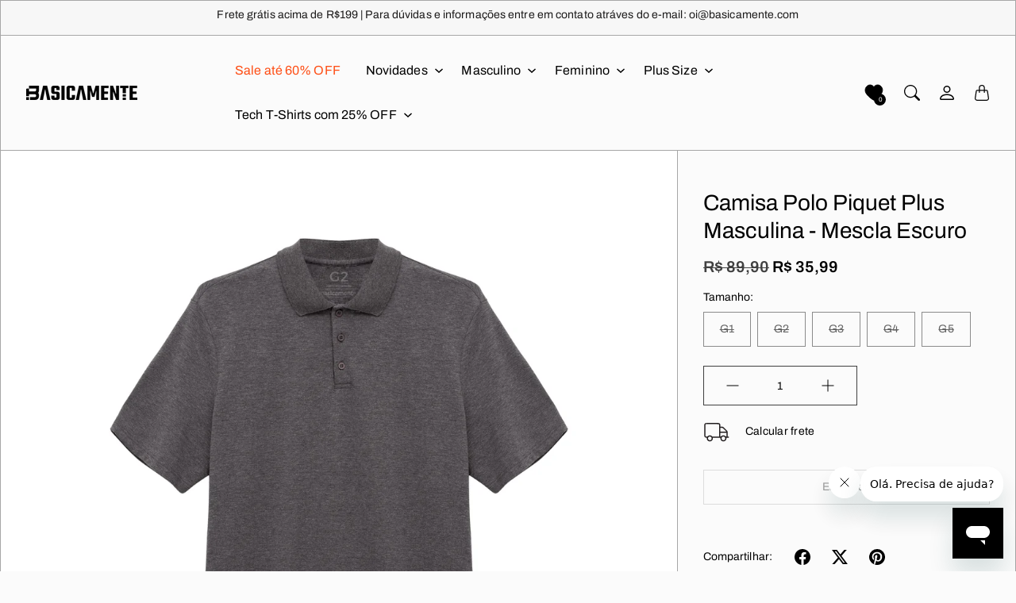

--- FILE ---
content_type: text/html; charset=utf-8
request_url: https://basicamente.com/products/camisa-polo-piquet-plus-size-masculina-mescla-escuro
body_size: 60094
content:
<!doctype html>
<html class="no-js" lang="pt-BR" dir="ltr">
  <head>
    <meta charset="utf-8"> 
    <meta http-equiv="X-UA-Compatible" content="IE=edge">
    <meta name="viewport" content="width=device-width,initial-scale=1">
    <meta name="theme-color" content="">

    <title>
      Camisa Polo Piquet Plus Masculina - Mescla Escuro
      
      
       &ndash; Basicamente
    </title><meta name="description" content="Camisa polo com modelagem tradicional, manga curta e carcela com três botões. Desenvolvida em tecido piquet, a camisa apresenta gola canelada e uma estEtica mais encorpada. Peça perfeita para uma proposta mais elegante em ocasiões casuais. Produzida com algodão premium 30/1."><link rel="canonical" href="https://basicamente.com/products/camisa-polo-piquet-plus-size-masculina-mescla-escuro"><link rel="shortcut icon" href="//basicamente.com/cdn/shop/files/basicamente-logo-favicon.jpg?v=1681864778&width=96">
      <link rel="apple-touch-icon" href="//basicamente.com/cdn/shop/files/basicamente-logo-favicon.jpg?v=1681864778&width=180"><link rel="preconnect" href="https://cdn.shopify.com"><link rel="preconnect" href="https://fonts.shopifycdn.com" crossorigin><link rel="preload" as="font" href="//basicamente.com/cdn/fonts/archivo/archivo_n4.dc8d917cc69af0a65ae04d01fd8eeab28a3573c9.woff2" type="font/woff2" crossorigin><link rel="preload" as="font" href="//basicamente.com/cdn/fonts/archivo/archivo_n7.651b020b3543640c100112be6f1c1b8e816c7f13.woff2" type="font/woff2" crossorigin><link rel="preload" as="font" href="//basicamente.com/cdn/fonts/archivo/archivo_n6.06ce7cb3e84f9557d04c35761e39e39ea101fb19.woff2" type="font/woff2" crossorigin>

<meta property="og:site_name" content="Basicamente">
<meta property="og:url" content="https://basicamente.com/products/camisa-polo-piquet-plus-size-masculina-mescla-escuro">
<meta property="og:title" content="Camisa Polo Piquet Plus Masculina - Mescla Escuro">
<meta property="og:type" content="product">
<meta property="og:description" content="Camisa polo com modelagem tradicional, manga curta e carcela com três botões. Desenvolvida em tecido piquet, a camisa apresenta gola canelada e uma estEtica mais encorpada. Peça perfeita para uma proposta mais elegante em ocasiões casuais. Produzida com algodão premium 30/1."><meta property="og:image" content="http://basicamente.com/cdn/shop/files/100009047160000-L1.jpg?v=1711055742">
  <meta property="og:image:secure_url" content="https://basicamente.com/cdn/shop/files/100009047160000-L1.jpg?v=1711055742">
  <meta property="og:image:width" content="3000">
  <meta property="og:image:height" content="3000"><meta property="og:price:amount" content="35,99">
  <meta property="og:price:currency" content="BRL"><meta name="twitter:card" content="summary_large_image">
<meta name="twitter:title" content="Camisa Polo Piquet Plus Masculina - Mescla Escuro">
<meta name="twitter:description" content="Camisa polo com modelagem tradicional, manga curta e carcela com três botões. Desenvolvida em tecido piquet, a camisa apresenta gola canelada e uma estEtica mais encorpada. Peça perfeita para uma proposta mais elegante em ocasiões casuais. Produzida com algodão premium 30/1.">
    <style>
 
  @font-face {
  font-family: Archivo;
  font-weight: 700;
  font-style: normal;
  font-display: swap;
  src: url("//basicamente.com/cdn/fonts/archivo/archivo_n7.651b020b3543640c100112be6f1c1b8e816c7f13.woff2") format("woff2"),
       url("//basicamente.com/cdn/fonts/archivo/archivo_n7.7e9106d320e6594976a7dcb57957f3e712e83c96.woff") format("woff");
}

  @font-face {
  font-family: Archivo;
  font-weight: 600;
  font-style: normal;
  font-display: swap;
  src: url("//basicamente.com/cdn/fonts/archivo/archivo_n6.06ce7cb3e84f9557d04c35761e39e39ea101fb19.woff2") format("woff2"),
       url("//basicamente.com/cdn/fonts/archivo/archivo_n6.5dd16bc207dfc6d25ca8472d89387d828f610453.woff") format("woff");
}

  @font-face {
  font-family: Archivo;
  font-weight: 400;
  font-style: normal;
  font-display: swap;
  src: url("//basicamente.com/cdn/fonts/archivo/archivo_n4.dc8d917cc69af0a65ae04d01fd8eeab28a3573c9.woff2") format("woff2"),
       url("//basicamente.com/cdn/fonts/archivo/archivo_n4.bd6b9c34fdb81d7646836be8065ce3c80a2cc984.woff") format("woff");
}


  @font-face {
  font-family: Archivo;
  font-weight: 700;
  font-style: normal;
  font-display: swap;
  src: url("//basicamente.com/cdn/fonts/archivo/archivo_n7.651b020b3543640c100112be6f1c1b8e816c7f13.woff2") format("woff2"),
       url("//basicamente.com/cdn/fonts/archivo/archivo_n7.7e9106d320e6594976a7dcb57957f3e712e83c96.woff") format("woff");
}

  @font-face {
  font-family: Archivo;
  font-weight: 400;
  font-style: italic;
  font-display: swap;
  src: url("//basicamente.com/cdn/fonts/archivo/archivo_i4.37d8c4e02dc4f8e8b559f47082eb24a5c48c2908.woff2") format("woff2"),
       url("//basicamente.com/cdn/fonts/archivo/archivo_i4.839d35d75c605237591e73815270f86ab696602c.woff") format("woff");
}

  @font-face {
  font-family: Archivo;
  font-weight: 700;
  font-style: italic;
  font-display: swap;
  src: url("//basicamente.com/cdn/fonts/archivo/archivo_i7.3dc798c6f261b8341dd97dd5c78d97d457c63517.woff2") format("woff2"),
       url("//basicamente.com/cdn/fonts/archivo/archivo_i7.3b65e9d326e7379bd5f15bcb927c5d533d950ff6.woff") format("woff");
}


  :root {
    --tg-grid-gutter-x: 16px;
    --tg-grid-gutter-y: 20px;

    --tg-ref-typescale-text-font : Archivo, sans-serif;
    --tg-ref-text-font-weight : 400;
    --tg-ref-text-font-style  : normal;
    --tg-ref-text-font-scale  : 1.0;

    --tg-ref-typescale-heading-font : Archivo, sans-serif;
    --tg-ref-heading-font-weight : 700;
    --tg-ref-heading-font-style  : normal;
    --tg-ref-heading-font-scale  : 1.0;

    --tg-ref-typescale-display-font : Archivo, sans-serif;
    --tg-ref-display-font-weight : 600;
    --tg-ref-display-font-style  : normal;
    --tg-ref-display-font-scale  : 1.0;


    --tg-product-badge-corner-radius: 2px;
    --tg-sys-button-border-radius:  0px;

    --tg-sys-color-outline: #a7a7a7;
    --tg-sys-color-outline-rgb: 167, 167, 167;
  }

  
    :root,
    .ColorScheme--scheme-1 {
      --tg-sys-color-accent:  #ba1b1b;
      
      --tg-sys-color-background:  #fbfbfb;
      --tg-sys-color-on-background:  #000000;
      
        --tg-sys-gradient-background: #fbfbfb;
      

      --tg-sys-color-primary-button:  #000000;
      --tg-sys-color-on-primary-button:  #fbfbfb;

      --tg-sys-color-on-outline-button:  #000000;
      --tg-sys-color-on-underline-button:  #000000;
      
      
      --tg-sys-color-on-background-lighten: #404040;

      
      --tg-sys-color-accent-rgb: 186, 27, 27;
      --tg-sys-color-background-rgb: 251, 251, 251;
      --tg-sys-color-on-background-rgb: 0, 0, 0;

      
      --tg-component-icon-plus: url("data:image/svg+xml,%3csvg xmlns='http://www.w3.org/2000/svg' viewBox='0 0 16 16' fill='%23000000'%3e%3cpath fill-rule='evenodd' d='M8 2a.5.5 0 0 1 .5.5v5h5a.5.5 0 0 1 0 1h-5v5a.5.5 0 0 1-1 0v-5h-5a.5.5 0 0 1 0-1h5v-5A.5.5 0 0 1 8 2Z'/%3e%3c/svg%3e");
      --tg-component-icon-minus: url("data:image/svg+xml,%3csvg xmlns='http://www.w3.org/2000/svg' viewBox='0 0 16 16' fill='%23000000'%3e%3cpath fill-rule='evenodd' d='M2 8a.5.5 0 0 1 .5-.5h11a.5.5 0 0 1 0 1h-11A.5.5 0 0 1 2 8Z'/%3e%3c/svg%3e");
      --tg-component-icon-arrow-right: url("data:image/svg+xml,%3csvg xmlns='http://www.w3.org/2000/svg' viewBox='0 0 16 16' fill='%23000000'%3e%3cpath fill-rule='evenodd' d='M1.646 4.646a.5.5 0 0 1 .708 0L8 10.293l5.646-5.647a.5.5 0 0 1 .708.708l-6 6a.5.5 0 0 1-.708 0l-6-6a.5.5 0 0 1 0-.708z'/%3e%3c/svg%3e");
      --tg-component-icon-close: url("data:image/svg+xml,%3csvg xmlns='http://www.w3.org/2000/svg' viewBox='0 0 16 16' fill='%23000000'%3e%3cpath d='M.293.293a1 1 0 011.414 0L8 6.586 14.293.293a1 1 0 111.414 1.414L9.414 8l6.293 6.293a1 1 0 01-1.414 1.414L8 9.414l-6.293 6.293a1 1 0 01-1.414-1.414L6.586 8 .293 1.707a1 1 0 010-1.414z'/%3e%3c/svg%3e");
      --tg-component-icon-arrow-down: url("data:image/svg+xml,%3csvg xmlns='http://www.w3.org/2000/svg' viewBox='0 0 16 16'%3e%3cpath fill='none' stroke='%23000000' stroke-linecap='round' stroke-linejoin='round' stroke-width='2' d='M2 5l6 6 6-6'/%3e%3c/svg%3e");
    }
  
    
    .ColorScheme--scheme-2 {
      --tg-sys-color-accent:  #ba1b1b;
      
      --tg-sys-color-background:  #1c1b1b;
      --tg-sys-color-on-background:  #fbfbfb;
      
        --tg-sys-gradient-background: #1c1b1b;
      

      --tg-sys-color-primary-button:  #fbfbfb;
      --tg-sys-color-on-primary-button:  #1c1b1b;

      --tg-sys-color-on-outline-button:  #fbfbfb;
      --tg-sys-color-on-underline-button:  #fbfbfb;
      
      
      --tg-sys-color-on-background-lighten: #ffffff;

      
      --tg-sys-color-accent-rgb: 186, 27, 27;
      --tg-sys-color-background-rgb: 28, 27, 27;
      --tg-sys-color-on-background-rgb: 251, 251, 251;

      
      --tg-component-icon-plus: url("data:image/svg+xml,%3csvg xmlns='http://www.w3.org/2000/svg' viewBox='0 0 16 16' fill='%23fbfbfb'%3e%3cpath fill-rule='evenodd' d='M8 2a.5.5 0 0 1 .5.5v5h5a.5.5 0 0 1 0 1h-5v5a.5.5 0 0 1-1 0v-5h-5a.5.5 0 0 1 0-1h5v-5A.5.5 0 0 1 8 2Z'/%3e%3c/svg%3e");
      --tg-component-icon-minus: url("data:image/svg+xml,%3csvg xmlns='http://www.w3.org/2000/svg' viewBox='0 0 16 16' fill='%23fbfbfb'%3e%3cpath fill-rule='evenodd' d='M2 8a.5.5 0 0 1 .5-.5h11a.5.5 0 0 1 0 1h-11A.5.5 0 0 1 2 8Z'/%3e%3c/svg%3e");
      --tg-component-icon-arrow-right: url("data:image/svg+xml,%3csvg xmlns='http://www.w3.org/2000/svg' viewBox='0 0 16 16' fill='%23fbfbfb'%3e%3cpath fill-rule='evenodd' d='M1.646 4.646a.5.5 0 0 1 .708 0L8 10.293l5.646-5.647a.5.5 0 0 1 .708.708l-6 6a.5.5 0 0 1-.708 0l-6-6a.5.5 0 0 1 0-.708z'/%3e%3c/svg%3e");
      --tg-component-icon-close: url("data:image/svg+xml,%3csvg xmlns='http://www.w3.org/2000/svg' viewBox='0 0 16 16' fill='%23fbfbfb'%3e%3cpath d='M.293.293a1 1 0 011.414 0L8 6.586 14.293.293a1 1 0 111.414 1.414L9.414 8l6.293 6.293a1 1 0 01-1.414 1.414L8 9.414l-6.293 6.293a1 1 0 01-1.414-1.414L6.586 8 .293 1.707a1 1 0 010-1.414z'/%3e%3c/svg%3e");
      --tg-component-icon-arrow-down: url("data:image/svg+xml,%3csvg xmlns='http://www.w3.org/2000/svg' viewBox='0 0 16 16'%3e%3cpath fill='none' stroke='%23fbfbfb' stroke-linecap='round' stroke-linejoin='round' stroke-width='2' d='M2 5l6 6 6-6'/%3e%3c/svg%3e");
    }
  
    
    .ColorScheme--scheme-3 {
      --tg-sys-color-accent:  #ba1b1b;
      
      --tg-sys-color-background:  #1c1b1b;
      --tg-sys-color-on-background:  #fbfbfb;
      
        --tg-sys-gradient-background: #1c1b1b;
      

      --tg-sys-color-primary-button:  #1c1b1b;
      --tg-sys-color-on-primary-button:  #fbfbfb;

      --tg-sys-color-on-outline-button:  #fbfbfb;
      --tg-sys-color-on-underline-button:  #fbfbfb;
      
      
      --tg-sys-color-on-background-lighten: #ffffff;

      
      --tg-sys-color-accent-rgb: 186, 27, 27;
      --tg-sys-color-background-rgb: 28, 27, 27;
      --tg-sys-color-on-background-rgb: 251, 251, 251;

      
      --tg-component-icon-plus: url("data:image/svg+xml,%3csvg xmlns='http://www.w3.org/2000/svg' viewBox='0 0 16 16' fill='%23fbfbfb'%3e%3cpath fill-rule='evenodd' d='M8 2a.5.5 0 0 1 .5.5v5h5a.5.5 0 0 1 0 1h-5v5a.5.5 0 0 1-1 0v-5h-5a.5.5 0 0 1 0-1h5v-5A.5.5 0 0 1 8 2Z'/%3e%3c/svg%3e");
      --tg-component-icon-minus: url("data:image/svg+xml,%3csvg xmlns='http://www.w3.org/2000/svg' viewBox='0 0 16 16' fill='%23fbfbfb'%3e%3cpath fill-rule='evenodd' d='M2 8a.5.5 0 0 1 .5-.5h11a.5.5 0 0 1 0 1h-11A.5.5 0 0 1 2 8Z'/%3e%3c/svg%3e");
      --tg-component-icon-arrow-right: url("data:image/svg+xml,%3csvg xmlns='http://www.w3.org/2000/svg' viewBox='0 0 16 16' fill='%23fbfbfb'%3e%3cpath fill-rule='evenodd' d='M1.646 4.646a.5.5 0 0 1 .708 0L8 10.293l5.646-5.647a.5.5 0 0 1 .708.708l-6 6a.5.5 0 0 1-.708 0l-6-6a.5.5 0 0 1 0-.708z'/%3e%3c/svg%3e");
      --tg-component-icon-close: url("data:image/svg+xml,%3csvg xmlns='http://www.w3.org/2000/svg' viewBox='0 0 16 16' fill='%23fbfbfb'%3e%3cpath d='M.293.293a1 1 0 011.414 0L8 6.586 14.293.293a1 1 0 111.414 1.414L9.414 8l6.293 6.293a1 1 0 01-1.414 1.414L8 9.414l-6.293 6.293a1 1 0 01-1.414-1.414L6.586 8 .293 1.707a1 1 0 010-1.414z'/%3e%3c/svg%3e");
      --tg-component-icon-arrow-down: url("data:image/svg+xml,%3csvg xmlns='http://www.w3.org/2000/svg' viewBox='0 0 16 16'%3e%3cpath fill='none' stroke='%23fbfbfb' stroke-linecap='round' stroke-linejoin='round' stroke-width='2' d='M2 5l6 6 6-6'/%3e%3c/svg%3e");
    }
  
    
    .ColorScheme--scheme-4 {
      --tg-sys-color-accent:  #ba1b1b;
      
      --tg-sys-color-background:  #fbfbfb;
      --tg-sys-color-on-background:  #1c1b1b;
      
        --tg-sys-gradient-background: linear-gradient(228deg, rgba(21, 209, 252, 1) 14%, rgba(187, 48, 254, 1) 83%);
      

      --tg-sys-color-primary-button:  #1c1b1b;
      --tg-sys-color-on-primary-button:  #fbfbfb;

      --tg-sys-color-on-outline-button:  #1c1b1b;
      --tg-sys-color-on-underline-button:  #1c1b1b;
      
      
      --tg-sys-color-on-background-lighten: #5d5a5a;

      
      --tg-sys-color-accent-rgb: 186, 27, 27;
      --tg-sys-color-background-rgb: 251, 251, 251;
      --tg-sys-color-on-background-rgb: 28, 27, 27;

      
      --tg-component-icon-plus: url("data:image/svg+xml,%3csvg xmlns='http://www.w3.org/2000/svg' viewBox='0 0 16 16' fill='%231c1b1b'%3e%3cpath fill-rule='evenodd' d='M8 2a.5.5 0 0 1 .5.5v5h5a.5.5 0 0 1 0 1h-5v5a.5.5 0 0 1-1 0v-5h-5a.5.5 0 0 1 0-1h5v-5A.5.5 0 0 1 8 2Z'/%3e%3c/svg%3e");
      --tg-component-icon-minus: url("data:image/svg+xml,%3csvg xmlns='http://www.w3.org/2000/svg' viewBox='0 0 16 16' fill='%231c1b1b'%3e%3cpath fill-rule='evenodd' d='M2 8a.5.5 0 0 1 .5-.5h11a.5.5 0 0 1 0 1h-11A.5.5 0 0 1 2 8Z'/%3e%3c/svg%3e");
      --tg-component-icon-arrow-right: url("data:image/svg+xml,%3csvg xmlns='http://www.w3.org/2000/svg' viewBox='0 0 16 16' fill='%231c1b1b'%3e%3cpath fill-rule='evenodd' d='M1.646 4.646a.5.5 0 0 1 .708 0L8 10.293l5.646-5.647a.5.5 0 0 1 .708.708l-6 6a.5.5 0 0 1-.708 0l-6-6a.5.5 0 0 1 0-.708z'/%3e%3c/svg%3e");
      --tg-component-icon-close: url("data:image/svg+xml,%3csvg xmlns='http://www.w3.org/2000/svg' viewBox='0 0 16 16' fill='%231c1b1b'%3e%3cpath d='M.293.293a1 1 0 011.414 0L8 6.586 14.293.293a1 1 0 111.414 1.414L9.414 8l6.293 6.293a1 1 0 01-1.414 1.414L8 9.414l-6.293 6.293a1 1 0 01-1.414-1.414L6.586 8 .293 1.707a1 1 0 010-1.414z'/%3e%3c/svg%3e");
      --tg-component-icon-arrow-down: url("data:image/svg+xml,%3csvg xmlns='http://www.w3.org/2000/svg' viewBox='0 0 16 16'%3e%3cpath fill='none' stroke='%231c1b1b' stroke-linecap='round' stroke-linejoin='round' stroke-width='2' d='M2 5l6 6 6-6'/%3e%3c/svg%3e");
    }
  
    
    .ColorScheme--scheme-5 {
      --tg-sys-color-accent:  #ba1b1b;
      
      --tg-sys-color-background:  #f7f7f7;
      --tg-sys-color-on-background:  #1c1b1b;
      
        --tg-sys-gradient-background: #f7f7f7;
      

      --tg-sys-color-primary-button:  #1c1b1b;
      --tg-sys-color-on-primary-button:  #fbfbfb;

      --tg-sys-color-on-outline-button:  #1c1b1b;
      --tg-sys-color-on-underline-button:  #1c1b1b;
      
      
      --tg-sys-color-on-background-lighten: #5d5a5a;

      
      --tg-sys-color-accent-rgb: 186, 27, 27;
      --tg-sys-color-background-rgb: 247, 247, 247;
      --tg-sys-color-on-background-rgb: 28, 27, 27;

      
      --tg-component-icon-plus: url("data:image/svg+xml,%3csvg xmlns='http://www.w3.org/2000/svg' viewBox='0 0 16 16' fill='%231c1b1b'%3e%3cpath fill-rule='evenodd' d='M8 2a.5.5 0 0 1 .5.5v5h5a.5.5 0 0 1 0 1h-5v5a.5.5 0 0 1-1 0v-5h-5a.5.5 0 0 1 0-1h5v-5A.5.5 0 0 1 8 2Z'/%3e%3c/svg%3e");
      --tg-component-icon-minus: url("data:image/svg+xml,%3csvg xmlns='http://www.w3.org/2000/svg' viewBox='0 0 16 16' fill='%231c1b1b'%3e%3cpath fill-rule='evenodd' d='M2 8a.5.5 0 0 1 .5-.5h11a.5.5 0 0 1 0 1h-11A.5.5 0 0 1 2 8Z'/%3e%3c/svg%3e");
      --tg-component-icon-arrow-right: url("data:image/svg+xml,%3csvg xmlns='http://www.w3.org/2000/svg' viewBox='0 0 16 16' fill='%231c1b1b'%3e%3cpath fill-rule='evenodd' d='M1.646 4.646a.5.5 0 0 1 .708 0L8 10.293l5.646-5.647a.5.5 0 0 1 .708.708l-6 6a.5.5 0 0 1-.708 0l-6-6a.5.5 0 0 1 0-.708z'/%3e%3c/svg%3e");
      --tg-component-icon-close: url("data:image/svg+xml,%3csvg xmlns='http://www.w3.org/2000/svg' viewBox='0 0 16 16' fill='%231c1b1b'%3e%3cpath d='M.293.293a1 1 0 011.414 0L8 6.586 14.293.293a1 1 0 111.414 1.414L9.414 8l6.293 6.293a1 1 0 01-1.414 1.414L8 9.414l-6.293 6.293a1 1 0 01-1.414-1.414L6.586 8 .293 1.707a1 1 0 010-1.414z'/%3e%3c/svg%3e");
      --tg-component-icon-arrow-down: url("data:image/svg+xml,%3csvg xmlns='http://www.w3.org/2000/svg' viewBox='0 0 16 16'%3e%3cpath fill='none' stroke='%231c1b1b' stroke-linecap='round' stroke-linejoin='round' stroke-width='2' d='M2 5l6 6 6-6'/%3e%3c/svg%3e");
    }
  
    
    .ColorScheme--scheme-0caed5e9-d2ea-4f75-9b3b-39705d58ffc9 {
      --tg-sys-color-accent:  #ba1b1b;
      
      --tg-sys-color-background:  #000000;
      --tg-sys-color-on-background:  #fbfbfb;
      
        --tg-sys-gradient-background: #000000;
      

      --tg-sys-color-primary-button:  #fbfbfb;
      --tg-sys-color-on-primary-button:  #c3f266;

      --tg-sys-color-on-outline-button:  #c3f266;
      --tg-sys-color-on-underline-button:  #c3f266;
      
      
      --tg-sys-color-on-background-lighten: #ffffff;

      
      --tg-sys-color-accent-rgb: 186, 27, 27;
      --tg-sys-color-background-rgb: 0, 0, 0;
      --tg-sys-color-on-background-rgb: 251, 251, 251;

      
      --tg-component-icon-plus: url("data:image/svg+xml,%3csvg xmlns='http://www.w3.org/2000/svg' viewBox='0 0 16 16' fill='%23fbfbfb'%3e%3cpath fill-rule='evenodd' d='M8 2a.5.5 0 0 1 .5.5v5h5a.5.5 0 0 1 0 1h-5v5a.5.5 0 0 1-1 0v-5h-5a.5.5 0 0 1 0-1h5v-5A.5.5 0 0 1 8 2Z'/%3e%3c/svg%3e");
      --tg-component-icon-minus: url("data:image/svg+xml,%3csvg xmlns='http://www.w3.org/2000/svg' viewBox='0 0 16 16' fill='%23fbfbfb'%3e%3cpath fill-rule='evenodd' d='M2 8a.5.5 0 0 1 .5-.5h11a.5.5 0 0 1 0 1h-11A.5.5 0 0 1 2 8Z'/%3e%3c/svg%3e");
      --tg-component-icon-arrow-right: url("data:image/svg+xml,%3csvg xmlns='http://www.w3.org/2000/svg' viewBox='0 0 16 16' fill='%23fbfbfb'%3e%3cpath fill-rule='evenodd' d='M1.646 4.646a.5.5 0 0 1 .708 0L8 10.293l5.646-5.647a.5.5 0 0 1 .708.708l-6 6a.5.5 0 0 1-.708 0l-6-6a.5.5 0 0 1 0-.708z'/%3e%3c/svg%3e");
      --tg-component-icon-close: url("data:image/svg+xml,%3csvg xmlns='http://www.w3.org/2000/svg' viewBox='0 0 16 16' fill='%23fbfbfb'%3e%3cpath d='M.293.293a1 1 0 011.414 0L8 6.586 14.293.293a1 1 0 111.414 1.414L9.414 8l6.293 6.293a1 1 0 01-1.414 1.414L8 9.414l-6.293 6.293a1 1 0 01-1.414-1.414L6.586 8 .293 1.707a1 1 0 010-1.414z'/%3e%3c/svg%3e");
      --tg-component-icon-arrow-down: url("data:image/svg+xml,%3csvg xmlns='http://www.w3.org/2000/svg' viewBox='0 0 16 16'%3e%3cpath fill='none' stroke='%23fbfbfb' stroke-linecap='round' stroke-linejoin='round' stroke-width='2' d='M2 5l6 6 6-6'/%3e%3c/svg%3e");
    }
  
    
    .ColorScheme--scheme-ad2342c2-7f80-4a33-b093-e14eff051c5d {
      --tg-sys-color-accent:  #c3f266f7;
      
      --tg-sys-color-background:  #c3f266;
      --tg-sys-color-on-background:  #000000;
      
        --tg-sys-gradient-background: linear-gradient(0deg, rgba(179, 183, 186, 1) 16%, rgba(195, 242, 102, 1) 36%);
      

      --tg-sys-color-primary-button:  #000000;
      --tg-sys-color-on-primary-button:  #fbfbfb;

      --tg-sys-color-on-outline-button:  #1c1b1b;
      --tg-sys-color-on-underline-button:  #1c1b1b;
      
      
      --tg-sys-color-on-background-lighten: #404040;

      
      --tg-sys-color-accent-rgb: 195, 242, 102;
      --tg-sys-color-background-rgb: 195, 242, 102;
      --tg-sys-color-on-background-rgb: 0, 0, 0;

      
      --tg-component-icon-plus: url("data:image/svg+xml,%3csvg xmlns='http://www.w3.org/2000/svg' viewBox='0 0 16 16' fill='%23000000'%3e%3cpath fill-rule='evenodd' d='M8 2a.5.5 0 0 1 .5.5v5h5a.5.5 0 0 1 0 1h-5v5a.5.5 0 0 1-1 0v-5h-5a.5.5 0 0 1 0-1h5v-5A.5.5 0 0 1 8 2Z'/%3e%3c/svg%3e");
      --tg-component-icon-minus: url("data:image/svg+xml,%3csvg xmlns='http://www.w3.org/2000/svg' viewBox='0 0 16 16' fill='%23000000'%3e%3cpath fill-rule='evenodd' d='M2 8a.5.5 0 0 1 .5-.5h11a.5.5 0 0 1 0 1h-11A.5.5 0 0 1 2 8Z'/%3e%3c/svg%3e");
      --tg-component-icon-arrow-right: url("data:image/svg+xml,%3csvg xmlns='http://www.w3.org/2000/svg' viewBox='0 0 16 16' fill='%23000000'%3e%3cpath fill-rule='evenodd' d='M1.646 4.646a.5.5 0 0 1 .708 0L8 10.293l5.646-5.647a.5.5 0 0 1 .708.708l-6 6a.5.5 0 0 1-.708 0l-6-6a.5.5 0 0 1 0-.708z'/%3e%3c/svg%3e");
      --tg-component-icon-close: url("data:image/svg+xml,%3csvg xmlns='http://www.w3.org/2000/svg' viewBox='0 0 16 16' fill='%23000000'%3e%3cpath d='M.293.293a1 1 0 011.414 0L8 6.586 14.293.293a1 1 0 111.414 1.414L9.414 8l6.293 6.293a1 1 0 01-1.414 1.414L8 9.414l-6.293 6.293a1 1 0 01-1.414-1.414L6.586 8 .293 1.707a1 1 0 010-1.414z'/%3e%3c/svg%3e");
      --tg-component-icon-arrow-down: url("data:image/svg+xml,%3csvg xmlns='http://www.w3.org/2000/svg' viewBox='0 0 16 16'%3e%3cpath fill='none' stroke='%23000000' stroke-linecap='round' stroke-linejoin='round' stroke-width='2' d='M2 5l6 6 6-6'/%3e%3c/svg%3e");
    }
  
    
    .ColorScheme--scheme-56b42a39-3562-4481-b760-322d6302cccf {
      --tg-sys-color-accent:  #ba1b1b;
      
      --tg-sys-color-background:  #1c1b1b;
      --tg-sys-color-on-background:  #c3f266;
      
        --tg-sys-gradient-background: #1c1b1b;
      

      --tg-sys-color-primary-button:  #1c1b1b;
      --tg-sys-color-on-primary-button:  #fbfbfb;

      --tg-sys-color-on-outline-button:  #1c1b1b;
      --tg-sys-color-on-underline-button:  #1c1b1b;
      
      
      --tg-sys-color-on-background-lighten: #f1fcdc;

      
      --tg-sys-color-accent-rgb: 186, 27, 27;
      --tg-sys-color-background-rgb: 28, 27, 27;
      --tg-sys-color-on-background-rgb: 195, 242, 102;

      
      --tg-component-icon-plus: url("data:image/svg+xml,%3csvg xmlns='http://www.w3.org/2000/svg' viewBox='0 0 16 16' fill='%23c3f266'%3e%3cpath fill-rule='evenodd' d='M8 2a.5.5 0 0 1 .5.5v5h5a.5.5 0 0 1 0 1h-5v5a.5.5 0 0 1-1 0v-5h-5a.5.5 0 0 1 0-1h5v-5A.5.5 0 0 1 8 2Z'/%3e%3c/svg%3e");
      --tg-component-icon-minus: url("data:image/svg+xml,%3csvg xmlns='http://www.w3.org/2000/svg' viewBox='0 0 16 16' fill='%23c3f266'%3e%3cpath fill-rule='evenodd' d='M2 8a.5.5 0 0 1 .5-.5h11a.5.5 0 0 1 0 1h-11A.5.5 0 0 1 2 8Z'/%3e%3c/svg%3e");
      --tg-component-icon-arrow-right: url("data:image/svg+xml,%3csvg xmlns='http://www.w3.org/2000/svg' viewBox='0 0 16 16' fill='%23c3f266'%3e%3cpath fill-rule='evenodd' d='M1.646 4.646a.5.5 0 0 1 .708 0L8 10.293l5.646-5.647a.5.5 0 0 1 .708.708l-6 6a.5.5 0 0 1-.708 0l-6-6a.5.5 0 0 1 0-.708z'/%3e%3c/svg%3e");
      --tg-component-icon-close: url("data:image/svg+xml,%3csvg xmlns='http://www.w3.org/2000/svg' viewBox='0 0 16 16' fill='%23c3f266'%3e%3cpath d='M.293.293a1 1 0 011.414 0L8 6.586 14.293.293a1 1 0 111.414 1.414L9.414 8l6.293 6.293a1 1 0 01-1.414 1.414L8 9.414l-6.293 6.293a1 1 0 01-1.414-1.414L6.586 8 .293 1.707a1 1 0 010-1.414z'/%3e%3c/svg%3e");
      --tg-component-icon-arrow-down: url("data:image/svg+xml,%3csvg xmlns='http://www.w3.org/2000/svg' viewBox='0 0 16 16'%3e%3cpath fill='none' stroke='%23c3f266' stroke-linecap='round' stroke-linejoin='round' stroke-width='2' d='M2 5l6 6 6-6'/%3e%3c/svg%3e");
    }
  
    
    .ColorScheme--scheme-4738b6f5-3f9c-45aa-9f8b-6a4d76b3b881 {
      --tg-sys-color-accent:  #ba1b1b;
      
      --tg-sys-color-background:  #000000;
      --tg-sys-color-on-background:  #ffffff;
      
        --tg-sys-gradient-background: #000000;
      

      --tg-sys-color-primary-button:  #fe4e15;
      --tg-sys-color-on-primary-button:  #ffffff;

      --tg-sys-color-on-outline-button:  #fe4e15;
      --tg-sys-color-on-underline-button:  #fe4e15;
      
      
      --tg-sys-color-on-background-lighten: #ffffff;

      
      --tg-sys-color-accent-rgb: 186, 27, 27;
      --tg-sys-color-background-rgb: 0, 0, 0;
      --tg-sys-color-on-background-rgb: 255, 255, 255;

      
      --tg-component-icon-plus: url("data:image/svg+xml,%3csvg xmlns='http://www.w3.org/2000/svg' viewBox='0 0 16 16' fill='%23ffffff'%3e%3cpath fill-rule='evenodd' d='M8 2a.5.5 0 0 1 .5.5v5h5a.5.5 0 0 1 0 1h-5v5a.5.5 0 0 1-1 0v-5h-5a.5.5 0 0 1 0-1h5v-5A.5.5 0 0 1 8 2Z'/%3e%3c/svg%3e");
      --tg-component-icon-minus: url("data:image/svg+xml,%3csvg xmlns='http://www.w3.org/2000/svg' viewBox='0 0 16 16' fill='%23ffffff'%3e%3cpath fill-rule='evenodd' d='M2 8a.5.5 0 0 1 .5-.5h11a.5.5 0 0 1 0 1h-11A.5.5 0 0 1 2 8Z'/%3e%3c/svg%3e");
      --tg-component-icon-arrow-right: url("data:image/svg+xml,%3csvg xmlns='http://www.w3.org/2000/svg' viewBox='0 0 16 16' fill='%23ffffff'%3e%3cpath fill-rule='evenodd' d='M1.646 4.646a.5.5 0 0 1 .708 0L8 10.293l5.646-5.647a.5.5 0 0 1 .708.708l-6 6a.5.5 0 0 1-.708 0l-6-6a.5.5 0 0 1 0-.708z'/%3e%3c/svg%3e");
      --tg-component-icon-close: url("data:image/svg+xml,%3csvg xmlns='http://www.w3.org/2000/svg' viewBox='0 0 16 16' fill='%23ffffff'%3e%3cpath d='M.293.293a1 1 0 011.414 0L8 6.586 14.293.293a1 1 0 111.414 1.414L9.414 8l6.293 6.293a1 1 0 01-1.414 1.414L8 9.414l-6.293 6.293a1 1 0 01-1.414-1.414L6.586 8 .293 1.707a1 1 0 010-1.414z'/%3e%3c/svg%3e");
      --tg-component-icon-arrow-down: url("data:image/svg+xml,%3csvg xmlns='http://www.w3.org/2000/svg' viewBox='0 0 16 16'%3e%3cpath fill='none' stroke='%23ffffff' stroke-linecap='round' stroke-linejoin='round' stroke-width='2' d='M2 5l6 6 6-6'/%3e%3c/svg%3e");
    }
  

  @media screen and (max-width: 640px) {
  
    
    .ColorScheme--mobile-scheme-1 {
      --tg-sys-color-accent:  #ba1b1b;
      
      --tg-sys-color-background:  #fbfbfb;
      --tg-sys-color-on-background:  #000000;
      
        --tg-sys-gradient-background: #fbfbfb;
      

      --tg-sys-color-primary-button:  #000000;
      --tg-sys-color-on-primary-button:  #fbfbfb;

      --tg-sys-color-on-outline-button:  #000000;
      --tg-sys-color-on-underline-button:  #000000;
      
      
      --tg-sys-color-on-background-lighten: #404040;

      
      --tg-sys-color-accent-rgb: 186, 27, 27;
      --tg-sys-color-background-rgb: 251, 251, 251;
      --tg-sys-color-on-background-rgb: 0, 0, 0;

      
      --tg-component-icon-plus: url("data:image/svg+xml,%3csvg xmlns='http://www.w3.org/2000/svg' viewBox='0 0 16 16' fill='%23000000'%3e%3cpath fill-rule='evenodd' d='M8 2a.5.5 0 0 1 .5.5v5h5a.5.5 0 0 1 0 1h-5v5a.5.5 0 0 1-1 0v-5h-5a.5.5 0 0 1 0-1h5v-5A.5.5 0 0 1 8 2Z'/%3e%3c/svg%3e");
      --tg-component-icon-minus: url("data:image/svg+xml,%3csvg xmlns='http://www.w3.org/2000/svg' viewBox='0 0 16 16' fill='%23000000'%3e%3cpath fill-rule='evenodd' d='M2 8a.5.5 0 0 1 .5-.5h11a.5.5 0 0 1 0 1h-11A.5.5 0 0 1 2 8Z'/%3e%3c/svg%3e");
      --tg-component-icon-arrow-right: url("data:image/svg+xml,%3csvg xmlns='http://www.w3.org/2000/svg' viewBox='0 0 16 16' fill='%23000000'%3e%3cpath fill-rule='evenodd' d='M1.646 4.646a.5.5 0 0 1 .708 0L8 10.293l5.646-5.647a.5.5 0 0 1 .708.708l-6 6a.5.5 0 0 1-.708 0l-6-6a.5.5 0 0 1 0-.708z'/%3e%3c/svg%3e");
      --tg-component-icon-close: url("data:image/svg+xml,%3csvg xmlns='http://www.w3.org/2000/svg' viewBox='0 0 16 16' fill='%23000000'%3e%3cpath d='M.293.293a1 1 0 011.414 0L8 6.586 14.293.293a1 1 0 111.414 1.414L9.414 8l6.293 6.293a1 1 0 01-1.414 1.414L8 9.414l-6.293 6.293a1 1 0 01-1.414-1.414L6.586 8 .293 1.707a1 1 0 010-1.414z'/%3e%3c/svg%3e");
      --tg-component-icon-arrow-down: url("data:image/svg+xml,%3csvg xmlns='http://www.w3.org/2000/svg' viewBox='0 0 16 16'%3e%3cpath fill='none' stroke='%23000000' stroke-linecap='round' stroke-linejoin='round' stroke-width='2' d='M2 5l6 6 6-6'/%3e%3c/svg%3e");
    }
  
    
    .ColorScheme--mobile-scheme-2 {
      --tg-sys-color-accent:  #ba1b1b;
      
      --tg-sys-color-background:  #1c1b1b;
      --tg-sys-color-on-background:  #fbfbfb;
      
        --tg-sys-gradient-background: #1c1b1b;
      

      --tg-sys-color-primary-button:  #fbfbfb;
      --tg-sys-color-on-primary-button:  #1c1b1b;

      --tg-sys-color-on-outline-button:  #fbfbfb;
      --tg-sys-color-on-underline-button:  #fbfbfb;
      
      
      --tg-sys-color-on-background-lighten: #ffffff;

      
      --tg-sys-color-accent-rgb: 186, 27, 27;
      --tg-sys-color-background-rgb: 28, 27, 27;
      --tg-sys-color-on-background-rgb: 251, 251, 251;

      
      --tg-component-icon-plus: url("data:image/svg+xml,%3csvg xmlns='http://www.w3.org/2000/svg' viewBox='0 0 16 16' fill='%23fbfbfb'%3e%3cpath fill-rule='evenodd' d='M8 2a.5.5 0 0 1 .5.5v5h5a.5.5 0 0 1 0 1h-5v5a.5.5 0 0 1-1 0v-5h-5a.5.5 0 0 1 0-1h5v-5A.5.5 0 0 1 8 2Z'/%3e%3c/svg%3e");
      --tg-component-icon-minus: url("data:image/svg+xml,%3csvg xmlns='http://www.w3.org/2000/svg' viewBox='0 0 16 16' fill='%23fbfbfb'%3e%3cpath fill-rule='evenodd' d='M2 8a.5.5 0 0 1 .5-.5h11a.5.5 0 0 1 0 1h-11A.5.5 0 0 1 2 8Z'/%3e%3c/svg%3e");
      --tg-component-icon-arrow-right: url("data:image/svg+xml,%3csvg xmlns='http://www.w3.org/2000/svg' viewBox='0 0 16 16' fill='%23fbfbfb'%3e%3cpath fill-rule='evenodd' d='M1.646 4.646a.5.5 0 0 1 .708 0L8 10.293l5.646-5.647a.5.5 0 0 1 .708.708l-6 6a.5.5 0 0 1-.708 0l-6-6a.5.5 0 0 1 0-.708z'/%3e%3c/svg%3e");
      --tg-component-icon-close: url("data:image/svg+xml,%3csvg xmlns='http://www.w3.org/2000/svg' viewBox='0 0 16 16' fill='%23fbfbfb'%3e%3cpath d='M.293.293a1 1 0 011.414 0L8 6.586 14.293.293a1 1 0 111.414 1.414L9.414 8l6.293 6.293a1 1 0 01-1.414 1.414L8 9.414l-6.293 6.293a1 1 0 01-1.414-1.414L6.586 8 .293 1.707a1 1 0 010-1.414z'/%3e%3c/svg%3e");
      --tg-component-icon-arrow-down: url("data:image/svg+xml,%3csvg xmlns='http://www.w3.org/2000/svg' viewBox='0 0 16 16'%3e%3cpath fill='none' stroke='%23fbfbfb' stroke-linecap='round' stroke-linejoin='round' stroke-width='2' d='M2 5l6 6 6-6'/%3e%3c/svg%3e");
    }
  
    
    .ColorScheme--mobile-scheme-3 {
      --tg-sys-color-accent:  #ba1b1b;
      
      --tg-sys-color-background:  #1c1b1b;
      --tg-sys-color-on-background:  #fbfbfb;
      
        --tg-sys-gradient-background: #1c1b1b;
      

      --tg-sys-color-primary-button:  #1c1b1b;
      --tg-sys-color-on-primary-button:  #fbfbfb;

      --tg-sys-color-on-outline-button:  #fbfbfb;
      --tg-sys-color-on-underline-button:  #fbfbfb;
      
      
      --tg-sys-color-on-background-lighten: #ffffff;

      
      --tg-sys-color-accent-rgb: 186, 27, 27;
      --tg-sys-color-background-rgb: 28, 27, 27;
      --tg-sys-color-on-background-rgb: 251, 251, 251;

      
      --tg-component-icon-plus: url("data:image/svg+xml,%3csvg xmlns='http://www.w3.org/2000/svg' viewBox='0 0 16 16' fill='%23fbfbfb'%3e%3cpath fill-rule='evenodd' d='M8 2a.5.5 0 0 1 .5.5v5h5a.5.5 0 0 1 0 1h-5v5a.5.5 0 0 1-1 0v-5h-5a.5.5 0 0 1 0-1h5v-5A.5.5 0 0 1 8 2Z'/%3e%3c/svg%3e");
      --tg-component-icon-minus: url("data:image/svg+xml,%3csvg xmlns='http://www.w3.org/2000/svg' viewBox='0 0 16 16' fill='%23fbfbfb'%3e%3cpath fill-rule='evenodd' d='M2 8a.5.5 0 0 1 .5-.5h11a.5.5 0 0 1 0 1h-11A.5.5 0 0 1 2 8Z'/%3e%3c/svg%3e");
      --tg-component-icon-arrow-right: url("data:image/svg+xml,%3csvg xmlns='http://www.w3.org/2000/svg' viewBox='0 0 16 16' fill='%23fbfbfb'%3e%3cpath fill-rule='evenodd' d='M1.646 4.646a.5.5 0 0 1 .708 0L8 10.293l5.646-5.647a.5.5 0 0 1 .708.708l-6 6a.5.5 0 0 1-.708 0l-6-6a.5.5 0 0 1 0-.708z'/%3e%3c/svg%3e");
      --tg-component-icon-close: url("data:image/svg+xml,%3csvg xmlns='http://www.w3.org/2000/svg' viewBox='0 0 16 16' fill='%23fbfbfb'%3e%3cpath d='M.293.293a1 1 0 011.414 0L8 6.586 14.293.293a1 1 0 111.414 1.414L9.414 8l6.293 6.293a1 1 0 01-1.414 1.414L8 9.414l-6.293 6.293a1 1 0 01-1.414-1.414L6.586 8 .293 1.707a1 1 0 010-1.414z'/%3e%3c/svg%3e");
      --tg-component-icon-arrow-down: url("data:image/svg+xml,%3csvg xmlns='http://www.w3.org/2000/svg' viewBox='0 0 16 16'%3e%3cpath fill='none' stroke='%23fbfbfb' stroke-linecap='round' stroke-linejoin='round' stroke-width='2' d='M2 5l6 6 6-6'/%3e%3c/svg%3e");
    }
  
    
    .ColorScheme--mobile-scheme-4 {
      --tg-sys-color-accent:  #ba1b1b;
      
      --tg-sys-color-background:  #fbfbfb;
      --tg-sys-color-on-background:  #1c1b1b;
      
        --tg-sys-gradient-background: linear-gradient(228deg, rgba(21, 209, 252, 1) 14%, rgba(187, 48, 254, 1) 83%);
      

      --tg-sys-color-primary-button:  #1c1b1b;
      --tg-sys-color-on-primary-button:  #fbfbfb;

      --tg-sys-color-on-outline-button:  #1c1b1b;
      --tg-sys-color-on-underline-button:  #1c1b1b;
      
      
      --tg-sys-color-on-background-lighten: #5d5a5a;

      
      --tg-sys-color-accent-rgb: 186, 27, 27;
      --tg-sys-color-background-rgb: 251, 251, 251;
      --tg-sys-color-on-background-rgb: 28, 27, 27;

      
      --tg-component-icon-plus: url("data:image/svg+xml,%3csvg xmlns='http://www.w3.org/2000/svg' viewBox='0 0 16 16' fill='%231c1b1b'%3e%3cpath fill-rule='evenodd' d='M8 2a.5.5 0 0 1 .5.5v5h5a.5.5 0 0 1 0 1h-5v5a.5.5 0 0 1-1 0v-5h-5a.5.5 0 0 1 0-1h5v-5A.5.5 0 0 1 8 2Z'/%3e%3c/svg%3e");
      --tg-component-icon-minus: url("data:image/svg+xml,%3csvg xmlns='http://www.w3.org/2000/svg' viewBox='0 0 16 16' fill='%231c1b1b'%3e%3cpath fill-rule='evenodd' d='M2 8a.5.5 0 0 1 .5-.5h11a.5.5 0 0 1 0 1h-11A.5.5 0 0 1 2 8Z'/%3e%3c/svg%3e");
      --tg-component-icon-arrow-right: url("data:image/svg+xml,%3csvg xmlns='http://www.w3.org/2000/svg' viewBox='0 0 16 16' fill='%231c1b1b'%3e%3cpath fill-rule='evenodd' d='M1.646 4.646a.5.5 0 0 1 .708 0L8 10.293l5.646-5.647a.5.5 0 0 1 .708.708l-6 6a.5.5 0 0 1-.708 0l-6-6a.5.5 0 0 1 0-.708z'/%3e%3c/svg%3e");
      --tg-component-icon-close: url("data:image/svg+xml,%3csvg xmlns='http://www.w3.org/2000/svg' viewBox='0 0 16 16' fill='%231c1b1b'%3e%3cpath d='M.293.293a1 1 0 011.414 0L8 6.586 14.293.293a1 1 0 111.414 1.414L9.414 8l6.293 6.293a1 1 0 01-1.414 1.414L8 9.414l-6.293 6.293a1 1 0 01-1.414-1.414L6.586 8 .293 1.707a1 1 0 010-1.414z'/%3e%3c/svg%3e");
      --tg-component-icon-arrow-down: url("data:image/svg+xml,%3csvg xmlns='http://www.w3.org/2000/svg' viewBox='0 0 16 16'%3e%3cpath fill='none' stroke='%231c1b1b' stroke-linecap='round' stroke-linejoin='round' stroke-width='2' d='M2 5l6 6 6-6'/%3e%3c/svg%3e");
    }
  
    
    .ColorScheme--mobile-scheme-5 {
      --tg-sys-color-accent:  #ba1b1b;
      
      --tg-sys-color-background:  #f7f7f7;
      --tg-sys-color-on-background:  #1c1b1b;
      
        --tg-sys-gradient-background: #f7f7f7;
      

      --tg-sys-color-primary-button:  #1c1b1b;
      --tg-sys-color-on-primary-button:  #fbfbfb;

      --tg-sys-color-on-outline-button:  #1c1b1b;
      --tg-sys-color-on-underline-button:  #1c1b1b;
      
      
      --tg-sys-color-on-background-lighten: #5d5a5a;

      
      --tg-sys-color-accent-rgb: 186, 27, 27;
      --tg-sys-color-background-rgb: 247, 247, 247;
      --tg-sys-color-on-background-rgb: 28, 27, 27;

      
      --tg-component-icon-plus: url("data:image/svg+xml,%3csvg xmlns='http://www.w3.org/2000/svg' viewBox='0 0 16 16' fill='%231c1b1b'%3e%3cpath fill-rule='evenodd' d='M8 2a.5.5 0 0 1 .5.5v5h5a.5.5 0 0 1 0 1h-5v5a.5.5 0 0 1-1 0v-5h-5a.5.5 0 0 1 0-1h5v-5A.5.5 0 0 1 8 2Z'/%3e%3c/svg%3e");
      --tg-component-icon-minus: url("data:image/svg+xml,%3csvg xmlns='http://www.w3.org/2000/svg' viewBox='0 0 16 16' fill='%231c1b1b'%3e%3cpath fill-rule='evenodd' d='M2 8a.5.5 0 0 1 .5-.5h11a.5.5 0 0 1 0 1h-11A.5.5 0 0 1 2 8Z'/%3e%3c/svg%3e");
      --tg-component-icon-arrow-right: url("data:image/svg+xml,%3csvg xmlns='http://www.w3.org/2000/svg' viewBox='0 0 16 16' fill='%231c1b1b'%3e%3cpath fill-rule='evenodd' d='M1.646 4.646a.5.5 0 0 1 .708 0L8 10.293l5.646-5.647a.5.5 0 0 1 .708.708l-6 6a.5.5 0 0 1-.708 0l-6-6a.5.5 0 0 1 0-.708z'/%3e%3c/svg%3e");
      --tg-component-icon-close: url("data:image/svg+xml,%3csvg xmlns='http://www.w3.org/2000/svg' viewBox='0 0 16 16' fill='%231c1b1b'%3e%3cpath d='M.293.293a1 1 0 011.414 0L8 6.586 14.293.293a1 1 0 111.414 1.414L9.414 8l6.293 6.293a1 1 0 01-1.414 1.414L8 9.414l-6.293 6.293a1 1 0 01-1.414-1.414L6.586 8 .293 1.707a1 1 0 010-1.414z'/%3e%3c/svg%3e");
      --tg-component-icon-arrow-down: url("data:image/svg+xml,%3csvg xmlns='http://www.w3.org/2000/svg' viewBox='0 0 16 16'%3e%3cpath fill='none' stroke='%231c1b1b' stroke-linecap='round' stroke-linejoin='round' stroke-width='2' d='M2 5l6 6 6-6'/%3e%3c/svg%3e");
    }
  
    
    .ColorScheme--mobile-scheme-0caed5e9-d2ea-4f75-9b3b-39705d58ffc9 {
      --tg-sys-color-accent:  #ba1b1b;
      
      --tg-sys-color-background:  #000000;
      --tg-sys-color-on-background:  #fbfbfb;
      
        --tg-sys-gradient-background: #000000;
      

      --tg-sys-color-primary-button:  #fbfbfb;
      --tg-sys-color-on-primary-button:  #c3f266;

      --tg-sys-color-on-outline-button:  #c3f266;
      --tg-sys-color-on-underline-button:  #c3f266;
      
      
      --tg-sys-color-on-background-lighten: #ffffff;

      
      --tg-sys-color-accent-rgb: 186, 27, 27;
      --tg-sys-color-background-rgb: 0, 0, 0;
      --tg-sys-color-on-background-rgb: 251, 251, 251;

      
      --tg-component-icon-plus: url("data:image/svg+xml,%3csvg xmlns='http://www.w3.org/2000/svg' viewBox='0 0 16 16' fill='%23fbfbfb'%3e%3cpath fill-rule='evenodd' d='M8 2a.5.5 0 0 1 .5.5v5h5a.5.5 0 0 1 0 1h-5v5a.5.5 0 0 1-1 0v-5h-5a.5.5 0 0 1 0-1h5v-5A.5.5 0 0 1 8 2Z'/%3e%3c/svg%3e");
      --tg-component-icon-minus: url("data:image/svg+xml,%3csvg xmlns='http://www.w3.org/2000/svg' viewBox='0 0 16 16' fill='%23fbfbfb'%3e%3cpath fill-rule='evenodd' d='M2 8a.5.5 0 0 1 .5-.5h11a.5.5 0 0 1 0 1h-11A.5.5 0 0 1 2 8Z'/%3e%3c/svg%3e");
      --tg-component-icon-arrow-right: url("data:image/svg+xml,%3csvg xmlns='http://www.w3.org/2000/svg' viewBox='0 0 16 16' fill='%23fbfbfb'%3e%3cpath fill-rule='evenodd' d='M1.646 4.646a.5.5 0 0 1 .708 0L8 10.293l5.646-5.647a.5.5 0 0 1 .708.708l-6 6a.5.5 0 0 1-.708 0l-6-6a.5.5 0 0 1 0-.708z'/%3e%3c/svg%3e");
      --tg-component-icon-close: url("data:image/svg+xml,%3csvg xmlns='http://www.w3.org/2000/svg' viewBox='0 0 16 16' fill='%23fbfbfb'%3e%3cpath d='M.293.293a1 1 0 011.414 0L8 6.586 14.293.293a1 1 0 111.414 1.414L9.414 8l6.293 6.293a1 1 0 01-1.414 1.414L8 9.414l-6.293 6.293a1 1 0 01-1.414-1.414L6.586 8 .293 1.707a1 1 0 010-1.414z'/%3e%3c/svg%3e");
      --tg-component-icon-arrow-down: url("data:image/svg+xml,%3csvg xmlns='http://www.w3.org/2000/svg' viewBox='0 0 16 16'%3e%3cpath fill='none' stroke='%23fbfbfb' stroke-linecap='round' stroke-linejoin='round' stroke-width='2' d='M2 5l6 6 6-6'/%3e%3c/svg%3e");
    }
  
    
    .ColorScheme--mobile-scheme-ad2342c2-7f80-4a33-b093-e14eff051c5d {
      --tg-sys-color-accent:  #c3f266f7;
      
      --tg-sys-color-background:  #c3f266;
      --tg-sys-color-on-background:  #000000;
      
        --tg-sys-gradient-background: linear-gradient(0deg, rgba(179, 183, 186, 1) 16%, rgba(195, 242, 102, 1) 36%);
      

      --tg-sys-color-primary-button:  #000000;
      --tg-sys-color-on-primary-button:  #fbfbfb;

      --tg-sys-color-on-outline-button:  #1c1b1b;
      --tg-sys-color-on-underline-button:  #1c1b1b;
      
      
      --tg-sys-color-on-background-lighten: #404040;

      
      --tg-sys-color-accent-rgb: 195, 242, 102;
      --tg-sys-color-background-rgb: 195, 242, 102;
      --tg-sys-color-on-background-rgb: 0, 0, 0;

      
      --tg-component-icon-plus: url("data:image/svg+xml,%3csvg xmlns='http://www.w3.org/2000/svg' viewBox='0 0 16 16' fill='%23000000'%3e%3cpath fill-rule='evenodd' d='M8 2a.5.5 0 0 1 .5.5v5h5a.5.5 0 0 1 0 1h-5v5a.5.5 0 0 1-1 0v-5h-5a.5.5 0 0 1 0-1h5v-5A.5.5 0 0 1 8 2Z'/%3e%3c/svg%3e");
      --tg-component-icon-minus: url("data:image/svg+xml,%3csvg xmlns='http://www.w3.org/2000/svg' viewBox='0 0 16 16' fill='%23000000'%3e%3cpath fill-rule='evenodd' d='M2 8a.5.5 0 0 1 .5-.5h11a.5.5 0 0 1 0 1h-11A.5.5 0 0 1 2 8Z'/%3e%3c/svg%3e");
      --tg-component-icon-arrow-right: url("data:image/svg+xml,%3csvg xmlns='http://www.w3.org/2000/svg' viewBox='0 0 16 16' fill='%23000000'%3e%3cpath fill-rule='evenodd' d='M1.646 4.646a.5.5 0 0 1 .708 0L8 10.293l5.646-5.647a.5.5 0 0 1 .708.708l-6 6a.5.5 0 0 1-.708 0l-6-6a.5.5 0 0 1 0-.708z'/%3e%3c/svg%3e");
      --tg-component-icon-close: url("data:image/svg+xml,%3csvg xmlns='http://www.w3.org/2000/svg' viewBox='0 0 16 16' fill='%23000000'%3e%3cpath d='M.293.293a1 1 0 011.414 0L8 6.586 14.293.293a1 1 0 111.414 1.414L9.414 8l6.293 6.293a1 1 0 01-1.414 1.414L8 9.414l-6.293 6.293a1 1 0 01-1.414-1.414L6.586 8 .293 1.707a1 1 0 010-1.414z'/%3e%3c/svg%3e");
      --tg-component-icon-arrow-down: url("data:image/svg+xml,%3csvg xmlns='http://www.w3.org/2000/svg' viewBox='0 0 16 16'%3e%3cpath fill='none' stroke='%23000000' stroke-linecap='round' stroke-linejoin='round' stroke-width='2' d='M2 5l6 6 6-6'/%3e%3c/svg%3e");
    }
  
    
    .ColorScheme--mobile-scheme-56b42a39-3562-4481-b760-322d6302cccf {
      --tg-sys-color-accent:  #ba1b1b;
      
      --tg-sys-color-background:  #1c1b1b;
      --tg-sys-color-on-background:  #c3f266;
      
        --tg-sys-gradient-background: #1c1b1b;
      

      --tg-sys-color-primary-button:  #1c1b1b;
      --tg-sys-color-on-primary-button:  #fbfbfb;

      --tg-sys-color-on-outline-button:  #1c1b1b;
      --tg-sys-color-on-underline-button:  #1c1b1b;
      
      
      --tg-sys-color-on-background-lighten: #f1fcdc;

      
      --tg-sys-color-accent-rgb: 186, 27, 27;
      --tg-sys-color-background-rgb: 28, 27, 27;
      --tg-sys-color-on-background-rgb: 195, 242, 102;

      
      --tg-component-icon-plus: url("data:image/svg+xml,%3csvg xmlns='http://www.w3.org/2000/svg' viewBox='0 0 16 16' fill='%23c3f266'%3e%3cpath fill-rule='evenodd' d='M8 2a.5.5 0 0 1 .5.5v5h5a.5.5 0 0 1 0 1h-5v5a.5.5 0 0 1-1 0v-5h-5a.5.5 0 0 1 0-1h5v-5A.5.5 0 0 1 8 2Z'/%3e%3c/svg%3e");
      --tg-component-icon-minus: url("data:image/svg+xml,%3csvg xmlns='http://www.w3.org/2000/svg' viewBox='0 0 16 16' fill='%23c3f266'%3e%3cpath fill-rule='evenodd' d='M2 8a.5.5 0 0 1 .5-.5h11a.5.5 0 0 1 0 1h-11A.5.5 0 0 1 2 8Z'/%3e%3c/svg%3e");
      --tg-component-icon-arrow-right: url("data:image/svg+xml,%3csvg xmlns='http://www.w3.org/2000/svg' viewBox='0 0 16 16' fill='%23c3f266'%3e%3cpath fill-rule='evenodd' d='M1.646 4.646a.5.5 0 0 1 .708 0L8 10.293l5.646-5.647a.5.5 0 0 1 .708.708l-6 6a.5.5 0 0 1-.708 0l-6-6a.5.5 0 0 1 0-.708z'/%3e%3c/svg%3e");
      --tg-component-icon-close: url("data:image/svg+xml,%3csvg xmlns='http://www.w3.org/2000/svg' viewBox='0 0 16 16' fill='%23c3f266'%3e%3cpath d='M.293.293a1 1 0 011.414 0L8 6.586 14.293.293a1 1 0 111.414 1.414L9.414 8l6.293 6.293a1 1 0 01-1.414 1.414L8 9.414l-6.293 6.293a1 1 0 01-1.414-1.414L6.586 8 .293 1.707a1 1 0 010-1.414z'/%3e%3c/svg%3e");
      --tg-component-icon-arrow-down: url("data:image/svg+xml,%3csvg xmlns='http://www.w3.org/2000/svg' viewBox='0 0 16 16'%3e%3cpath fill='none' stroke='%23c3f266' stroke-linecap='round' stroke-linejoin='round' stroke-width='2' d='M2 5l6 6 6-6'/%3e%3c/svg%3e");
    }
  
    
    .ColorScheme--mobile-scheme-4738b6f5-3f9c-45aa-9f8b-6a4d76b3b881 {
      --tg-sys-color-accent:  #ba1b1b;
      
      --tg-sys-color-background:  #000000;
      --tg-sys-color-on-background:  #ffffff;
      
        --tg-sys-gradient-background: #000000;
      

      --tg-sys-color-primary-button:  #fe4e15;
      --tg-sys-color-on-primary-button:  #ffffff;

      --tg-sys-color-on-outline-button:  #fe4e15;
      --tg-sys-color-on-underline-button:  #fe4e15;
      
      
      --tg-sys-color-on-background-lighten: #ffffff;

      
      --tg-sys-color-accent-rgb: 186, 27, 27;
      --tg-sys-color-background-rgb: 0, 0, 0;
      --tg-sys-color-on-background-rgb: 255, 255, 255;

      
      --tg-component-icon-plus: url("data:image/svg+xml,%3csvg xmlns='http://www.w3.org/2000/svg' viewBox='0 0 16 16' fill='%23ffffff'%3e%3cpath fill-rule='evenodd' d='M8 2a.5.5 0 0 1 .5.5v5h5a.5.5 0 0 1 0 1h-5v5a.5.5 0 0 1-1 0v-5h-5a.5.5 0 0 1 0-1h5v-5A.5.5 0 0 1 8 2Z'/%3e%3c/svg%3e");
      --tg-component-icon-minus: url("data:image/svg+xml,%3csvg xmlns='http://www.w3.org/2000/svg' viewBox='0 0 16 16' fill='%23ffffff'%3e%3cpath fill-rule='evenodd' d='M2 8a.5.5 0 0 1 .5-.5h11a.5.5 0 0 1 0 1h-11A.5.5 0 0 1 2 8Z'/%3e%3c/svg%3e");
      --tg-component-icon-arrow-right: url("data:image/svg+xml,%3csvg xmlns='http://www.w3.org/2000/svg' viewBox='0 0 16 16' fill='%23ffffff'%3e%3cpath fill-rule='evenodd' d='M1.646 4.646a.5.5 0 0 1 .708 0L8 10.293l5.646-5.647a.5.5 0 0 1 .708.708l-6 6a.5.5 0 0 1-.708 0l-6-6a.5.5 0 0 1 0-.708z'/%3e%3c/svg%3e");
      --tg-component-icon-close: url("data:image/svg+xml,%3csvg xmlns='http://www.w3.org/2000/svg' viewBox='0 0 16 16' fill='%23ffffff'%3e%3cpath d='M.293.293a1 1 0 011.414 0L8 6.586 14.293.293a1 1 0 111.414 1.414L9.414 8l6.293 6.293a1 1 0 01-1.414 1.414L8 9.414l-6.293 6.293a1 1 0 01-1.414-1.414L6.586 8 .293 1.707a1 1 0 010-1.414z'/%3e%3c/svg%3e");
      --tg-component-icon-arrow-down: url("data:image/svg+xml,%3csvg xmlns='http://www.w3.org/2000/svg' viewBox='0 0 16 16'%3e%3cpath fill='none' stroke='%23ffffff' stroke-linecap='round' stroke-linejoin='round' stroke-width='2' d='M2 5l6 6 6-6'/%3e%3c/svg%3e");
    }
  
}
body, .ColorScheme--scheme-1, .ColorScheme--scheme-2, .ColorScheme--scheme-3, .ColorScheme--scheme-4, .ColorScheme--scheme-5, .ColorScheme--scheme-0caed5e9-d2ea-4f75-9b3b-39705d58ffc9, .ColorScheme--scheme-ad2342c2-7f80-4a33-b093-e14eff051c5d, .ColorScheme--scheme-56b42a39-3562-4481-b760-322d6302cccf, .ColorScheme--scheme-4738b6f5-3f9c-45aa-9f8b-6a4d76b3b881, .ColorScheme--mobile-scheme-1, .ColorScheme--mobile-scheme-2, .ColorScheme--mobile-scheme-3, .ColorScheme--mobile-scheme-4, .ColorScheme--mobile-scheme-5, .ColorScheme--mobile-scheme-0caed5e9-d2ea-4f75-9b3b-39705d58ffc9, .ColorScheme--mobile-scheme-ad2342c2-7f80-4a33-b093-e14eff051c5d, .ColorScheme--mobile-scheme-56b42a39-3562-4481-b760-322d6302cccf, .ColorScheme--mobile-scheme-4738b6f5-3f9c-45aa-9f8b-6a4d76b3b881 {
  color: var(--tg-sys-color-on-background);
  background: var(--tg-sys-color-background);
}
</style>

    <script src="//basicamente.com/cdn/shop/t/24/assets/global.js?v=27992396741607821811738262944" defer></script>
    
    <script>window.performance && window.performance.mark && window.performance.mark('shopify.content_for_header.start');</script><meta id="shopify-digital-wallet" name="shopify-digital-wallet" content="/52547649708/digital_wallets/dialog">
<link rel="alternate" type="application/json+oembed" href="https://basicamente.com/products/camisa-polo-piquet-plus-size-masculina-mescla-escuro.oembed">
<script async="async" src="/checkouts/internal/preloads.js?locale=pt-BR"></script>
<script id="shopify-features" type="application/json">{"accessToken":"ae5ecef5c9ac2c14b8dfc89f25a936ad","betas":["rich-media-storefront-analytics"],"domain":"basicamente.com","predictiveSearch":true,"shopId":52547649708,"locale":"pt-br"}</script>
<script>var Shopify = Shopify || {};
Shopify.shop = "basicamente-production.myshopify.com";
Shopify.locale = "pt-BR";
Shopify.currency = {"active":"BRL","rate":"1.0"};
Shopify.country = "BR";
Shopify.theme = {"name":"shopify-theme-mandolin\/master","id":139983618220,"schema_name":"Mandolin","schema_version":"3.2.2","theme_store_id":null,"role":"main"};
Shopify.theme.handle = "null";
Shopify.theme.style = {"id":null,"handle":null};
Shopify.cdnHost = "basicamente.com/cdn";
Shopify.routes = Shopify.routes || {};
Shopify.routes.root = "/";</script>
<script type="module">!function(o){(o.Shopify=o.Shopify||{}).modules=!0}(window);</script>
<script>!function(o){function n(){var o=[];function n(){o.push(Array.prototype.slice.apply(arguments))}return n.q=o,n}var t=o.Shopify=o.Shopify||{};t.loadFeatures=n(),t.autoloadFeatures=n()}(window);</script>
<script id="shop-js-analytics" type="application/json">{"pageType":"product"}</script>
<script defer="defer" async type="module" src="//basicamente.com/cdn/shopifycloud/shop-js/modules/v2/client.init-shop-cart-sync_CU2ftdlJ.pt-BR.esm.js"></script>
<script defer="defer" async type="module" src="//basicamente.com/cdn/shopifycloud/shop-js/modules/v2/chunk.common_Bd5PC-Gb.esm.js"></script>
<script defer="defer" async type="module" src="//basicamente.com/cdn/shopifycloud/shop-js/modules/v2/chunk.modal_CNYWjkPA.esm.js"></script>
<script type="module">
  await import("//basicamente.com/cdn/shopifycloud/shop-js/modules/v2/client.init-shop-cart-sync_CU2ftdlJ.pt-BR.esm.js");
await import("//basicamente.com/cdn/shopifycloud/shop-js/modules/v2/chunk.common_Bd5PC-Gb.esm.js");
await import("//basicamente.com/cdn/shopifycloud/shop-js/modules/v2/chunk.modal_CNYWjkPA.esm.js");

  window.Shopify.SignInWithShop?.initShopCartSync?.({"fedCMEnabled":true,"windoidEnabled":true});

</script>
<script>(function() {
  var isLoaded = false;
  function asyncLoad() {
    if (isLoaded) return;
    isLoaded = true;
    var urls = ["https:\/\/flipnet-assets.s3.sa-east-1.amazonaws.com\/fronts\/public\/flip-shopify.js?shop=basicamente-production.myshopify.com","https:\/\/cdn.vstar.app\/static\/js\/thankyou.js?shop=basicamente-production.myshopify.com","https:\/\/storage.nfcube.com\/instafeed-a8348821d04d3b45c774d0da57662b7b.js?shop=basicamente-production.myshopify.com","https:\/\/dr4qe3ddw9y32.cloudfront.net\/awin-shopify-integration-code.js?aid=115521\u0026v=shopifyApp_5.2.3\u0026ts=1752755633553\u0026shop=basicamente-production.myshopify.com"];
    for (var i = 0; i < urls.length; i++) {
      var s = document.createElement('script');
      s.type = 'text/javascript';
      s.async = true;
      s.src = urls[i];
      var x = document.getElementsByTagName('script')[0];
      x.parentNode.insertBefore(s, x);
    }
  };
  if(window.attachEvent) {
    window.attachEvent('onload', asyncLoad);
  } else {
    window.addEventListener('load', asyncLoad, false);
  }
})();</script>
<script id="__st">var __st={"a":52547649708,"offset":-10800,"reqid":"4aa3c7a2-706b-4c59-82f9-85c16e04a358-1769446525","pageurl":"basicamente.com\/products\/camisa-polo-piquet-plus-size-masculina-mescla-escuro","u":"b2e63ce22e32","p":"product","rtyp":"product","rid":7644104917164};</script>
<script>window.ShopifyPaypalV4VisibilityTracking = true;</script>
<script id="captcha-bootstrap">!function(){'use strict';const t='contact',e='account',n='new_comment',o=[[t,t],['blogs',n],['comments',n],[t,'customer']],c=[[e,'customer_login'],[e,'guest_login'],[e,'recover_customer_password'],[e,'create_customer']],r=t=>t.map((([t,e])=>`form[action*='/${t}']:not([data-nocaptcha='true']) input[name='form_type'][value='${e}']`)).join(','),a=t=>()=>t?[...document.querySelectorAll(t)].map((t=>t.form)):[];function s(){const t=[...o],e=r(t);return a(e)}const i='password',u='form_key',d=['recaptcha-v3-token','g-recaptcha-response','h-captcha-response',i],f=()=>{try{return window.sessionStorage}catch{return}},m='__shopify_v',_=t=>t.elements[u];function p(t,e,n=!1){try{const o=window.sessionStorage,c=JSON.parse(o.getItem(e)),{data:r}=function(t){const{data:e,action:n}=t;return t[m]||n?{data:e,action:n}:{data:t,action:n}}(c);for(const[e,n]of Object.entries(r))t.elements[e]&&(t.elements[e].value=n);n&&o.removeItem(e)}catch(o){console.error('form repopulation failed',{error:o})}}const l='form_type',E='cptcha';function T(t){t.dataset[E]=!0}const w=window,h=w.document,L='Shopify',v='ce_forms',y='captcha';let A=!1;((t,e)=>{const n=(g='f06e6c50-85a8-45c8-87d0-21a2b65856fe',I='https://cdn.shopify.com/shopifycloud/storefront-forms-hcaptcha/ce_storefront_forms_captcha_hcaptcha.v1.5.2.iife.js',D={infoText:'Protegido por hCaptcha',privacyText:'Privacidade',termsText:'Termos'},(t,e,n)=>{const o=w[L][v],c=o.bindForm;if(c)return c(t,g,e,D).then(n);var r;o.q.push([[t,g,e,D],n]),r=I,A||(h.body.append(Object.assign(h.createElement('script'),{id:'captcha-provider',async:!0,src:r})),A=!0)});var g,I,D;w[L]=w[L]||{},w[L][v]=w[L][v]||{},w[L][v].q=[],w[L][y]=w[L][y]||{},w[L][y].protect=function(t,e){n(t,void 0,e),T(t)},Object.freeze(w[L][y]),function(t,e,n,w,h,L){const[v,y,A,g]=function(t,e,n){const i=e?o:[],u=t?c:[],d=[...i,...u],f=r(d),m=r(i),_=r(d.filter((([t,e])=>n.includes(e))));return[a(f),a(m),a(_),s()]}(w,h,L),I=t=>{const e=t.target;return e instanceof HTMLFormElement?e:e&&e.form},D=t=>v().includes(t);t.addEventListener('submit',(t=>{const e=I(t);if(!e)return;const n=D(e)&&!e.dataset.hcaptchaBound&&!e.dataset.recaptchaBound,o=_(e),c=g().includes(e)&&(!o||!o.value);(n||c)&&t.preventDefault(),c&&!n&&(function(t){try{if(!f())return;!function(t){const e=f();if(!e)return;const n=_(t);if(!n)return;const o=n.value;o&&e.removeItem(o)}(t);const e=Array.from(Array(32),(()=>Math.random().toString(36)[2])).join('');!function(t,e){_(t)||t.append(Object.assign(document.createElement('input'),{type:'hidden',name:u})),t.elements[u].value=e}(t,e),function(t,e){const n=f();if(!n)return;const o=[...t.querySelectorAll(`input[type='${i}']`)].map((({name:t})=>t)),c=[...d,...o],r={};for(const[a,s]of new FormData(t).entries())c.includes(a)||(r[a]=s);n.setItem(e,JSON.stringify({[m]:1,action:t.action,data:r}))}(t,e)}catch(e){console.error('failed to persist form',e)}}(e),e.submit())}));const S=(t,e)=>{t&&!t.dataset[E]&&(n(t,e.some((e=>e===t))),T(t))};for(const o of['focusin','change'])t.addEventListener(o,(t=>{const e=I(t);D(e)&&S(e,y())}));const B=e.get('form_key'),M=e.get(l),P=B&&M;t.addEventListener('DOMContentLoaded',(()=>{const t=y();if(P)for(const e of t)e.elements[l].value===M&&p(e,B);[...new Set([...A(),...v().filter((t=>'true'===t.dataset.shopifyCaptcha))])].forEach((e=>S(e,t)))}))}(h,new URLSearchParams(w.location.search),n,t,e,['guest_login'])})(!1,!0)}();</script>
<script integrity="sha256-4kQ18oKyAcykRKYeNunJcIwy7WH5gtpwJnB7kiuLZ1E=" data-source-attribution="shopify.loadfeatures" defer="defer" src="//basicamente.com/cdn/shopifycloud/storefront/assets/storefront/load_feature-a0a9edcb.js" crossorigin="anonymous"></script>
<script data-source-attribution="shopify.dynamic_checkout.dynamic.init">var Shopify=Shopify||{};Shopify.PaymentButton=Shopify.PaymentButton||{isStorefrontPortableWallets:!0,init:function(){window.Shopify.PaymentButton.init=function(){};var t=document.createElement("script");t.src="https://basicamente.com/cdn/shopifycloud/portable-wallets/latest/portable-wallets.pt-br.js",t.type="module",document.head.appendChild(t)}};
</script>
<script data-source-attribution="shopify.dynamic_checkout.buyer_consent">
  function portableWalletsHideBuyerConsent(e){var t=document.getElementById("shopify-buyer-consent"),n=document.getElementById("shopify-subscription-policy-button");t&&n&&(t.classList.add("hidden"),t.setAttribute("aria-hidden","true"),n.removeEventListener("click",e))}function portableWalletsShowBuyerConsent(e){var t=document.getElementById("shopify-buyer-consent"),n=document.getElementById("shopify-subscription-policy-button");t&&n&&(t.classList.remove("hidden"),t.removeAttribute("aria-hidden"),n.addEventListener("click",e))}window.Shopify?.PaymentButton&&(window.Shopify.PaymentButton.hideBuyerConsent=portableWalletsHideBuyerConsent,window.Shopify.PaymentButton.showBuyerConsent=portableWalletsShowBuyerConsent);
</script>
<script data-source-attribution="shopify.dynamic_checkout.cart.bootstrap">document.addEventListener("DOMContentLoaded",(function(){function t(){return document.querySelector("shopify-accelerated-checkout-cart, shopify-accelerated-checkout")}if(t())Shopify.PaymentButton.init();else{new MutationObserver((function(e,n){t()&&(Shopify.PaymentButton.init(),n.disconnect())})).observe(document.body,{childList:!0,subtree:!0})}}));
</script>

<script>window.performance && window.performance.mark && window.performance.mark('shopify.content_for_header.end');</script>

    <link href="//basicamente.com/cdn/shop/t/24/assets/component-accordion.css?v=181441184858517631511738262946" rel="stylesheet" type="text/css" media="all" />
    <link href="//basicamente.com/cdn/shop/t/24/assets/component-carousel.css?v=148083024274049314751738262945" rel="stylesheet" type="text/css" media="all" />
    <link href="//basicamente.com/cdn/shop/t/24/assets/component-drawer.css?v=219564760686173051738262946" rel="stylesheet" type="text/css" media="all" />
    <link href="//basicamente.com/cdn/shop/t/24/assets/component-dropdown.css?v=56653612741760711321738262946" rel="stylesheet" type="text/css" media="all" />
    <link href="//basicamente.com/cdn/shop/t/24/assets/component-tab.css?v=177668034643500565601738262945" rel="stylesheet" type="text/css" media="all" />

    <link href="//basicamente.com/cdn/shop/t/24/assets/component-product-swatches.css?v=9241093584342047631738262946" rel="stylesheet" type="text/css" media="all" />
    <link href="//basicamente.com/cdn/shop/t/24/assets/component-product-card.css?v=180275780200853602481750681305" rel="stylesheet" type="text/css" media="all" />
    <link href="//basicamente.com/cdn/shop/t/24/assets/component-product-price.css?v=175508539955292187621738262946" rel="stylesheet" type="text/css" media="all" />
    <link href="//basicamente.com/cdn/shop/t/24/assets/component-product-rating.css?v=6616665881371513531738262944" rel="stylesheet" type="text/css" media="all" />

    <link href="//basicamente.com/cdn/shop/t/24/assets/component-modal.css?v=117577122999460357861738262945" rel="stylesheet" type="text/css" media="all" />

    <link href="//basicamente.com/cdn/shop/t/24/assets/theme.css?v=10843193552693168731747774253" rel="stylesheet" type="text/css" media="all" />

    <link rel="stylesheet" href="//basicamente.com/cdn/shop/t/24/assets/component-predictive-search-drawer.css?v=69455426430748594051738262944" media="print" onload="this.media='all'"><link href="//basicamente.com/cdn/shop/t/24/assets/template-product.css?v=50762646302646350241738262945" rel="stylesheet" type="text/css" media="all" />
<link rel="stylesheet" href="//basicamente.com/cdn/shop/t/24/assets/custom.css?v=85127978524522809691763987568" media="print" onload="this.media='all'">
    <noscript><link href="//basicamente.com/cdn/shop/t/24/assets/custom.css?v=85127978524522809691763987568" rel="stylesheet" type="text/css" media="all" /></noscript><script>
      window.theme = {
        pageType: "product",
        moneyFormat: "R$ {{amount_with_comma_separator}}",
        moneyWithCurrencyFormat: "R$ {{amount_with_comma_separator}}",
        productImageSize: "3x4",
        cartType: "drawer"
      };

      window.routes = {
        rootUrl: "\/",
        rootUrlWithoutSlash: '',
        cartUrl: "\/cart",
        cartAddUrl: "\/cart\/add",
        cartChangeUrl: "\/cart\/change",
        searchUrl: "\/search",
        productRecommendationsUrl: "\/recommendations\/products",
        predictiveSearchUrl: "\/search\/suggest"
      };

      window.languages = {
        productFormAddToCart: "Adicionar ao carrinho",
        productFormUnavailable: "Indisponível",
        productFormSoldOut: "Esgotado",
        shippingEstimatorOneResult: "1 option available:",
        shippingEstimatorMoreResults: "{{count}} options available:",
        shippingEstimatorNoResults: "No shipping could be found"
      };
    </script>


    <script>
      (function () {
        window.onpageshow = function() {
          document.documentElement.dispatchEvent(new CustomEvent('cart:refresh', {
            bubbles: true
          }));
        };
      })();

      document.documentElement.className = document.documentElement.className.replace('no-js', 'js');
      document.documentElement.style.setProperty('--tg-window-height', window.innerHeight + 'px');
    </script>

    
  <script type="application/ld+json">
    {"@context":"http:\/\/schema.org\/","@id":"\/products\/camisa-polo-piquet-plus-size-masculina-mescla-escuro#product","@type":"ProductGroup","brand":{"@type":"Brand","name":"Basicamente"},"category":"Camisa","description":"Camisa polo com modelagem\r\ntradicional, manga curta e carcela\r\ncom três botões. Desenvolvida em\r\ntecido piquet, a camisa apresenta gola\r\ncanelada e uma estEtica mais encorpada.\r\nPeça perfeita para uma proposta mais\r\nelegante em ocasiões casuais. Produzida\r\ncom algodão premium 30\/1.","hasVariant":[{"@id":"\/products\/camisa-polo-piquet-plus-size-masculina-mescla-escuro?variant=42617080185004#variant","@type":"Product","gtin":"7,91E+12","image":"https:\/\/basicamente.com\/cdn\/shop\/files\/100009047160000-L1.jpg?v=1711055742\u0026width=1920","name":"Camisa Polo Piquet Plus Masculina - Mescla Escuro - G1","offers":{"@id":"\/products\/camisa-polo-piquet-plus-size-masculina-mescla-escuro?variant=42617080185004#offer","@type":"Offer","availability":"http:\/\/schema.org\/OutOfStock","price":"35.99","priceCurrency":"BRL","url":"https:\/\/basicamente.com\/products\/camisa-polo-piquet-plus-size-masculina-mescla-escuro?variant=42617080185004"},"sku":"100009047160000G1"},{"@id":"\/products\/camisa-polo-piquet-plus-size-masculina-mescla-escuro?variant=42617080217772#variant","@type":"Product","gtin":"7,91E+12","image":"https:\/\/basicamente.com\/cdn\/shop\/files\/100009047160000-L1.jpg?v=1711055742\u0026width=1920","name":"Camisa Polo Piquet Plus Masculina - Mescla Escuro - G2","offers":{"@id":"\/products\/camisa-polo-piquet-plus-size-masculina-mescla-escuro?variant=42617080217772#offer","@type":"Offer","availability":"http:\/\/schema.org\/OutOfStock","price":"35.99","priceCurrency":"BRL","url":"https:\/\/basicamente.com\/products\/camisa-polo-piquet-plus-size-masculina-mescla-escuro?variant=42617080217772"},"sku":"100009047160000G2"},{"@id":"\/products\/camisa-polo-piquet-plus-size-masculina-mescla-escuro?variant=42617080250540#variant","@type":"Product","gtin":"7,91E+12","image":"https:\/\/basicamente.com\/cdn\/shop\/files\/100009047160000-L1.jpg?v=1711055742\u0026width=1920","name":"Camisa Polo Piquet Plus Masculina - Mescla Escuro - G3","offers":{"@id":"\/products\/camisa-polo-piquet-plus-size-masculina-mescla-escuro?variant=42617080250540#offer","@type":"Offer","availability":"http:\/\/schema.org\/OutOfStock","price":"35.99","priceCurrency":"BRL","url":"https:\/\/basicamente.com\/products\/camisa-polo-piquet-plus-size-masculina-mescla-escuro?variant=42617080250540"},"sku":"100009047160000G3"},{"@id":"\/products\/camisa-polo-piquet-plus-size-masculina-mescla-escuro?variant=42617080283308#variant","@type":"Product","gtin":"7,91E+12","image":"https:\/\/basicamente.com\/cdn\/shop\/files\/100009047160000-L1.jpg?v=1711055742\u0026width=1920","name":"Camisa Polo Piquet Plus Masculina - Mescla Escuro - G4","offers":{"@id":"\/products\/camisa-polo-piquet-plus-size-masculina-mescla-escuro?variant=42617080283308#offer","@type":"Offer","availability":"http:\/\/schema.org\/OutOfStock","price":"35.99","priceCurrency":"BRL","url":"https:\/\/basicamente.com\/products\/camisa-polo-piquet-plus-size-masculina-mescla-escuro?variant=42617080283308"},"sku":"100009047160000G4"},{"@id":"\/products\/camisa-polo-piquet-plus-size-masculina-mescla-escuro?variant=42617080316076#variant","@type":"Product","gtin":"7,91E+12","image":"https:\/\/basicamente.com\/cdn\/shop\/files\/100009047160000-L1.jpg?v=1711055742\u0026width=1920","name":"Camisa Polo Piquet Plus Masculina - Mescla Escuro - G5","offers":{"@id":"\/products\/camisa-polo-piquet-plus-size-masculina-mescla-escuro?variant=42617080316076#offer","@type":"Offer","availability":"http:\/\/schema.org\/OutOfStock","price":"35.99","priceCurrency":"BRL","url":"https:\/\/basicamente.com\/products\/camisa-polo-piquet-plus-size-masculina-mescla-escuro?variant=42617080316076"},"sku":"100009047160000G5"}],"name":"Camisa Polo Piquet Plus Masculina - Mescla Escuro","productGroupID":"7644104917164","url":"https:\/\/basicamente.com\/products\/camisa-polo-piquet-plus-size-masculina-mescla-escuro"}

  </script>



  <script type="application/ld+json">
  {
    "@context": "http://schema.org",
  "@type": "BreadcrumbList",
  "itemListElement": [{
      "@type": "ListItem",
      "position": 1,
      "name": "Home",
      "item": "https://basicamente.com"
    },{
          "@type": "ListItem",
          "position": 2,
          "name": "Camisa Polo Piquet Plus Masculina - Mescla Escuro",
          "item": "https://basicamente.com/products/camisa-polo-piquet-plus-size-masculina-mescla-escuro"
        }]
  }
  </script>


    <script src="//basicamente.com/cdn/shop/t/24/assets/libs.min.js?v=105637109106619989431738262945" defer="defer"></script>
    <script src="//basicamente.com/cdn/shop/t/24/assets/helpers.min.js?v=164878817890616930811738262945" defer="defer"></script>
    <script src="//basicamente.com/cdn/shop/t/24/assets/components.min.js?v=69151042611116346861738262944" defer="defer"></script>

    
      <meta name="adopt-website-id" content="4d74b854-b197-4f8a-b5da-9244dc07f463" />
<script src="//tag.goadopt.io/injector.js?website_code=4d74b854-b197-4f8a-b5da-9244dc07f463" async class="adopt-injector"></script>
      <script id="xcntmyAsync" type="text/javascript">
  (function(){
    var xscr = document.createElement('script' );
    xscr.async = true;
    xscr.src = (document.location.protocol === 'https:' ? 'https:' : 'http:') + '//x.cnt.my/async/track/?r=' + Math.random();
    var x = document.getElementById('xcntmyAsync' );
    x.parentNode.insertBefore(xscr, x);
  }());
</script>
      <script type="text/javascript" async>
!function(){var e,t=document.getElementsByTagName("head")[0],n=new Date().getTime();!function(e,t,n,a){if(0==document.querySelectorAll('script[src*="'+a+'"]').length){var c=document.createElement("script");c.src=a+"?h="+n+"&t="+t,c.type="text/javascript",c.defer=!0,c.async=!0,e.appendChild(c)}}(t,n,document.location.hostname,"https://qntm.pro/code")}();
</script>
    
  <!-- BEGIN app block: shopify://apps/instafeed/blocks/head-block/c447db20-095d-4a10-9725-b5977662c9d5 --><link rel="preconnect" href="https://cdn.nfcube.com/">
<link rel="preconnect" href="https://scontent.cdninstagram.com/">


  <script>
    document.addEventListener('DOMContentLoaded', function () {
      let instafeedScript = document.createElement('script');

      
        instafeedScript.src = 'https://storage.nfcube.com/instafeed-a8348821d04d3b45c774d0da57662b7b.js';
      

      document.body.appendChild(instafeedScript);
    });
  </script>





<!-- END app block --><!-- BEGIN app block: shopify://apps/se-wishlist-engine/blocks/app-embed/8f7c0857-8e71-463d-a168-8e133094753b --><link rel="preload" href="https://cdn.shopify.com/extensions/019bdabd-6cb4-76dd-b102-0fca94c8df62/wishlist-engine-226/assets/wishlist-engine.css" as="style" onload="this.onload=null;this.rel='stylesheet'">
<noscript><link rel="stylesheet" href="https://cdn.shopify.com/extensions/019bdabd-6cb4-76dd-b102-0fca94c8df62/wishlist-engine-226/assets/wishlist-engine.css"></noscript>

<meta name="wishlist_shop_current_currency" content="R$ {{amount_with_comma_separator}}" id="wishlist_shop_current_currency"/>
<script data-id="Ad05seVZTT0FSY1FTM__14198427981142892921" type="application/javascript">
  var  customHeartIcon='';
  var  customHeartFillIcon='';
</script>

 
<script src="https://cdn.shopify.com/extensions/019bdabd-6cb4-76dd-b102-0fca94c8df62/wishlist-engine-226/assets/wishlist-engine-app.js" defer></script>

<!-- END app block --><!-- BEGIN app block: shopify://apps/microsoft-clarity/blocks/clarity_js/31c3d126-8116-4b4a-8ba1-baeda7c4aeea -->
<script type="text/javascript">
  (function (c, l, a, r, i, t, y) {
    c[a] = c[a] || function () { (c[a].q = c[a].q || []).push(arguments); };
    t = l.createElement(r); t.async = 1; t.src = "https://www.clarity.ms/tag/" + i + "?ref=shopify";
    y = l.getElementsByTagName(r)[0]; y.parentNode.insertBefore(t, y);

    c.Shopify.loadFeatures([{ name: "consent-tracking-api", version: "0.1" }], error => {
      if (error) {
        console.error("Error loading Shopify features:", error);
        return;
      }

      c[a]('consentv2', {
        ad_Storage: c.Shopify.customerPrivacy.marketingAllowed() ? "granted" : "denied",
        analytics_Storage: c.Shopify.customerPrivacy.analyticsProcessingAllowed() ? "granted" : "denied",
      });
    });

    l.addEventListener("visitorConsentCollected", function (e) {
      c[a]('consentv2', {
        ad_Storage: e.detail.marketingAllowed ? "granted" : "denied",
        analytics_Storage: e.detail.analyticsAllowed ? "granted" : "denied",
      });
    });
  })(window, document, "clarity", "script", "srmjtcbf0g");
</script>



<!-- END app block --><!-- BEGIN app block: shopify://apps/mercado-pago-antifraud-plus/blocks/embed-block/b19ea721-f94a-4308-bee5-0057c043bac5 -->
<!-- BEGIN app snippet: send-melidata-report --><script>
  const MLD_IS_DEV = false;
  const CART_TOKEN_KEY = 'cartToken';
  const USER_SESSION_ID_KEY = 'pf_user_session_id';
  const EVENT_TYPE = 'event';
  const MLD_PLATFORM_NAME = 'shopify';
  const PLATFORM_VERSION = '1.0.0';
  const MLD_PLUGIN_VERSION = '0.1.0';
  const NAVIGATION_DATA_PATH = 'pf/navigation_data';
  const MELIDATA_TRACKS_URL = 'https://api.mercadopago.com/v1/plugins/melidata/tracks';
  const BUSINESS_NAME = 'mercadopago';
  const MLD_MELI_SESSION_ID_KEY = 'meli_session_id';
  const EVENT_NAME = 'navigation_data'

  const SEND_MELIDATA_REPORT_NAME = MLD_IS_DEV ? 'send_melidata_report_test' : 'send_melidata_report';
  const SUCCESS_SENDING_MELIDATA_REPORT_VALUE = 'SUCCESS_SENDING_MELIDATA_REPORT';
  const FAILED_SENDING_MELIDATA_REPORT_VALUE = 'FAILED_SENDING_MELIDATA_REPORT';

  const userAgent = navigator.userAgent;
  const startTime = Date.now();
  const deviceId = sessionStorage.getItem(MLD_MELI_SESSION_ID_KEY) ?? '';
  const cartToken = localStorage.getItem(CART_TOKEN_KEY) ?? '';
  const userSessionId = generateUserSessionId();
  const shopId = __st?.a ?? '';
  const shopUrl = Shopify?.shop ?? '';
  const country = Shopify?.country ?? '';

  const siteIdMap = {
    BR: 'MLB',
    MX: 'MLM',
    CO: 'MCO',
    CL: 'MLC',
    UY: 'MLU',
    PE: 'MPE',
    AR: 'MLA',
  };

  function getSiteId() {
    return siteIdMap[country] ?? 'MLB';
  }

  function detectBrowser() {
    switch (true) {
      case /Edg/.test(userAgent):
        return 'Microsoft Edge';
      case /Chrome/.test(userAgent) && !/Edg/.test(userAgent):
        return 'Chrome';
      case /Firefox/.test(userAgent):
        return 'Firefox';
      case /Safari/.test(userAgent) && !/Chrome/.test(userAgent):
        return 'Safari';
      case /Opera/.test(userAgent) || /OPR/.test(userAgent):
        return 'Opera';
      case /Trident/.test(userAgent) || /MSIE/.test(userAgent):
        return 'Internet Explorer';
      case /Edge/.test(userAgent):
        return 'Microsoft Edge (Legacy)';
      default:
        return 'Unknown';
    }
  }

  function detectDevice() {
    switch (true) {
      case /android/i.test(userAgent):
        return '/mobile/android';
      case /iPad|iPhone|iPod/.test(userAgent):
        return '/mobile/ios';
      case /mobile/i.test(userAgent):
        return '/mobile';
      default:
        return '/web/desktop';
    }
  }

  function getPageTimeCount() {
    const endTime = Date.now();
    const timeSpent = endTime - startTime;
    return timeSpent;
  }

  function buildURLPath(fullUrl) {
    try {
      const url = new URL(fullUrl);
      return url.pathname;
    } catch (error) {
      return '';
    }
  }

  function generateUUID() {
    return 'pf-' + Date.now() + '-' + Math.random().toString(36).substring(2, 9);
  }

  function generateUserSessionId() {
    const uuid = generateUUID();
    const userSessionId = sessionStorage.getItem(USER_SESSION_ID_KEY);
    if (!userSessionId) {
      sessionStorage.setItem(USER_SESSION_ID_KEY, uuid);
      return uuid;
    }
    return userSessionId;
  }

  function sendMelidataReport() {
    try {
      const payload = {
        platform: {
          name: MLD_PLATFORM_NAME,
          version: PLATFORM_VERSION,
          uri: '/',
          location: '/',
        },
        plugin: {
          version: MLD_PLUGIN_VERSION,
        },
        user: {
          uid: userSessionId,
        },
        application: {
          business: BUSINESS_NAME,
          site_id: getSiteId(),
          version: PLATFORM_VERSION,
        },
        device: {
          platform: detectDevice(),
        },
        events: [
          {
            path: NAVIGATION_DATA_PATH,
            id: userSessionId,
            type: EVENT_TYPE,
            user_local_timestamp: new Date().toISOString(),
            metadata_type: EVENT_TYPE,
            metadata: {
              event: {
                element: 'window',
                action: 'load',
                target: 'body',
                label: EVENT_NAME,
              },
              configs: [
                {
                  config_name: 'page_time',
                  new_value: getPageTimeCount().toString(),
                },
                {
                  config_name: 'shop',
                  new_value: shopUrl,
                },
                {
                  config_name: 'shop_id',
                  new_value: String(shopId),
                },
                {
                  config_name: 'pf_user_session_id',
                  new_value: userSessionId,
                },
                {
                  config_name: 'current_page',
                  new_value: location.pathname,
                },
                {
                  config_name: 'last_page',
                  new_value: buildURLPath(document.referrer),
                },
                {
                  config_name: 'is_device_generated',
                  new_value: String(!!deviceId),
                },
                {
                  config_name: 'browser',
                  new_value: detectBrowser(),
                },
                {
                  config_name: 'cart_token',
                  new_value: cartToken.slice(1, -1),
                },
              ],
            },
          },
        ],
      };

      const success = navigator.sendBeacon(MELIDATA_TRACKS_URL, JSON.stringify(payload));
      if (success) {
        registerDatadogEvent(SEND_MELIDATA_REPORT_NAME, SUCCESS_SENDING_MELIDATA_REPORT_VALUE, `[${EVENT_NAME}]`, shopUrl);
      } else {
        registerDatadogEvent(SEND_MELIDATA_REPORT_NAME, FAILED_SENDING_MELIDATA_REPORT_VALUE, `[${EVENT_NAME}]`, shopUrl);
      }
    } catch (error) {
      registerDatadogEvent(SEND_MELIDATA_REPORT_NAME, FAILED_SENDING_MELIDATA_REPORT_VALUE, `[${EVENT_NAME}]: ${error}`, shopUrl);
    }
  }
  window.addEventListener('beforeunload', sendMelidataReport);
</script><!-- END app snippet -->
<!-- END app block --><script src="https://cdn.shopify.com/extensions/019a9885-5cb8-7f04-b0fb-8a9d5cdad1c0/mercadopago-pf-app-132/assets/generate-meli-session-id.js" type="text/javascript" defer="defer"></script>
<script src="https://cdn.shopify.com/extensions/1f805629-c1d3-44c5-afa0-f2ef641295ef/booster-page-speed-optimizer-1/assets/speed-embed.js" type="text/javascript" defer="defer"></script>
<link href="https://monorail-edge.shopifysvc.com" rel="dns-prefetch">
<script>(function(){if ("sendBeacon" in navigator && "performance" in window) {try {var session_token_from_headers = performance.getEntriesByType('navigation')[0].serverTiming.find(x => x.name == '_s').description;} catch {var session_token_from_headers = undefined;}var session_cookie_matches = document.cookie.match(/_shopify_s=([^;]*)/);var session_token_from_cookie = session_cookie_matches && session_cookie_matches.length === 2 ? session_cookie_matches[1] : "";var session_token = session_token_from_headers || session_token_from_cookie || "";function handle_abandonment_event(e) {var entries = performance.getEntries().filter(function(entry) {return /monorail-edge.shopifysvc.com/.test(entry.name);});if (!window.abandonment_tracked && entries.length === 0) {window.abandonment_tracked = true;var currentMs = Date.now();var navigation_start = performance.timing.navigationStart;var payload = {shop_id: 52547649708,url: window.location.href,navigation_start,duration: currentMs - navigation_start,session_token,page_type: "product"};window.navigator.sendBeacon("https://monorail-edge.shopifysvc.com/v1/produce", JSON.stringify({schema_id: "online_store_buyer_site_abandonment/1.1",payload: payload,metadata: {event_created_at_ms: currentMs,event_sent_at_ms: currentMs}}));}}window.addEventListener('pagehide', handle_abandonment_event);}}());</script>
<script id="web-pixels-manager-setup">(function e(e,d,r,n,o){if(void 0===o&&(o={}),!Boolean(null===(a=null===(i=window.Shopify)||void 0===i?void 0:i.analytics)||void 0===a?void 0:a.replayQueue)){var i,a;window.Shopify=window.Shopify||{};var t=window.Shopify;t.analytics=t.analytics||{};var s=t.analytics;s.replayQueue=[],s.publish=function(e,d,r){return s.replayQueue.push([e,d,r]),!0};try{self.performance.mark("wpm:start")}catch(e){}var l=function(){var e={modern:/Edge?\/(1{2}[4-9]|1[2-9]\d|[2-9]\d{2}|\d{4,})\.\d+(\.\d+|)|Firefox\/(1{2}[4-9]|1[2-9]\d|[2-9]\d{2}|\d{4,})\.\d+(\.\d+|)|Chrom(ium|e)\/(9{2}|\d{3,})\.\d+(\.\d+|)|(Maci|X1{2}).+ Version\/(15\.\d+|(1[6-9]|[2-9]\d|\d{3,})\.\d+)([,.]\d+|)( \(\w+\)|)( Mobile\/\w+|) Safari\/|Chrome.+OPR\/(9{2}|\d{3,})\.\d+\.\d+|(CPU[ +]OS|iPhone[ +]OS|CPU[ +]iPhone|CPU IPhone OS|CPU iPad OS)[ +]+(15[._]\d+|(1[6-9]|[2-9]\d|\d{3,})[._]\d+)([._]\d+|)|Android:?[ /-](13[3-9]|1[4-9]\d|[2-9]\d{2}|\d{4,})(\.\d+|)(\.\d+|)|Android.+Firefox\/(13[5-9]|1[4-9]\d|[2-9]\d{2}|\d{4,})\.\d+(\.\d+|)|Android.+Chrom(ium|e)\/(13[3-9]|1[4-9]\d|[2-9]\d{2}|\d{4,})\.\d+(\.\d+|)|SamsungBrowser\/([2-9]\d|\d{3,})\.\d+/,legacy:/Edge?\/(1[6-9]|[2-9]\d|\d{3,})\.\d+(\.\d+|)|Firefox\/(5[4-9]|[6-9]\d|\d{3,})\.\d+(\.\d+|)|Chrom(ium|e)\/(5[1-9]|[6-9]\d|\d{3,})\.\d+(\.\d+|)([\d.]+$|.*Safari\/(?![\d.]+ Edge\/[\d.]+$))|(Maci|X1{2}).+ Version\/(10\.\d+|(1[1-9]|[2-9]\d|\d{3,})\.\d+)([,.]\d+|)( \(\w+\)|)( Mobile\/\w+|) Safari\/|Chrome.+OPR\/(3[89]|[4-9]\d|\d{3,})\.\d+\.\d+|(CPU[ +]OS|iPhone[ +]OS|CPU[ +]iPhone|CPU IPhone OS|CPU iPad OS)[ +]+(10[._]\d+|(1[1-9]|[2-9]\d|\d{3,})[._]\d+)([._]\d+|)|Android:?[ /-](13[3-9]|1[4-9]\d|[2-9]\d{2}|\d{4,})(\.\d+|)(\.\d+|)|Mobile Safari.+OPR\/([89]\d|\d{3,})\.\d+\.\d+|Android.+Firefox\/(13[5-9]|1[4-9]\d|[2-9]\d{2}|\d{4,})\.\d+(\.\d+|)|Android.+Chrom(ium|e)\/(13[3-9]|1[4-9]\d|[2-9]\d{2}|\d{4,})\.\d+(\.\d+|)|Android.+(UC? ?Browser|UCWEB|U3)[ /]?(15\.([5-9]|\d{2,})|(1[6-9]|[2-9]\d|\d{3,})\.\d+)\.\d+|SamsungBrowser\/(5\.\d+|([6-9]|\d{2,})\.\d+)|Android.+MQ{2}Browser\/(14(\.(9|\d{2,})|)|(1[5-9]|[2-9]\d|\d{3,})(\.\d+|))(\.\d+|)|K[Aa][Ii]OS\/(3\.\d+|([4-9]|\d{2,})\.\d+)(\.\d+|)/},d=e.modern,r=e.legacy,n=navigator.userAgent;return n.match(d)?"modern":n.match(r)?"legacy":"unknown"}(),u="modern"===l?"modern":"legacy",c=(null!=n?n:{modern:"",legacy:""})[u],f=function(e){return[e.baseUrl,"/wpm","/b",e.hashVersion,"modern"===e.buildTarget?"m":"l",".js"].join("")}({baseUrl:d,hashVersion:r,buildTarget:u}),m=function(e){var d=e.version,r=e.bundleTarget,n=e.surface,o=e.pageUrl,i=e.monorailEndpoint;return{emit:function(e){var a=e.status,t=e.errorMsg,s=(new Date).getTime(),l=JSON.stringify({metadata:{event_sent_at_ms:s},events:[{schema_id:"web_pixels_manager_load/3.1",payload:{version:d,bundle_target:r,page_url:o,status:a,surface:n,error_msg:t},metadata:{event_created_at_ms:s}}]});if(!i)return console&&console.warn&&console.warn("[Web Pixels Manager] No Monorail endpoint provided, skipping logging."),!1;try{return self.navigator.sendBeacon.bind(self.navigator)(i,l)}catch(e){}var u=new XMLHttpRequest;try{return u.open("POST",i,!0),u.setRequestHeader("Content-Type","text/plain"),u.send(l),!0}catch(e){return console&&console.warn&&console.warn("[Web Pixels Manager] Got an unhandled error while logging to Monorail."),!1}}}}({version:r,bundleTarget:l,surface:e.surface,pageUrl:self.location.href,monorailEndpoint:e.monorailEndpoint});try{o.browserTarget=l,function(e){var d=e.src,r=e.async,n=void 0===r||r,o=e.onload,i=e.onerror,a=e.sri,t=e.scriptDataAttributes,s=void 0===t?{}:t,l=document.createElement("script"),u=document.querySelector("head"),c=document.querySelector("body");if(l.async=n,l.src=d,a&&(l.integrity=a,l.crossOrigin="anonymous"),s)for(var f in s)if(Object.prototype.hasOwnProperty.call(s,f))try{l.dataset[f]=s[f]}catch(e){}if(o&&l.addEventListener("load",o),i&&l.addEventListener("error",i),u)u.appendChild(l);else{if(!c)throw new Error("Did not find a head or body element to append the script");c.appendChild(l)}}({src:f,async:!0,onload:function(){if(!function(){var e,d;return Boolean(null===(d=null===(e=window.Shopify)||void 0===e?void 0:e.analytics)||void 0===d?void 0:d.initialized)}()){var d=window.webPixelsManager.init(e)||void 0;if(d){var r=window.Shopify.analytics;r.replayQueue.forEach((function(e){var r=e[0],n=e[1],o=e[2];d.publishCustomEvent(r,n,o)})),r.replayQueue=[],r.publish=d.publishCustomEvent,r.visitor=d.visitor,r.initialized=!0}}},onerror:function(){return m.emit({status:"failed",errorMsg:"".concat(f," has failed to load")})},sri:function(e){var d=/^sha384-[A-Za-z0-9+/=]+$/;return"string"==typeof e&&d.test(e)}(c)?c:"",scriptDataAttributes:o}),m.emit({status:"loading"})}catch(e){m.emit({status:"failed",errorMsg:(null==e?void 0:e.message)||"Unknown error"})}}})({shopId: 52547649708,storefrontBaseUrl: "https://basicamente.com",extensionsBaseUrl: "https://extensions.shopifycdn.com/cdn/shopifycloud/web-pixels-manager",monorailEndpoint: "https://monorail-edge.shopifysvc.com/unstable/produce_batch",surface: "storefront-renderer",enabledBetaFlags: ["2dca8a86"],webPixelsConfigList: [{"id":"1343291564","configuration":"{\"config\":\"{\\\"google_tag_ids\\\":[\\\"G-WXXS7KWCKN\\\",\\\"AW-758421929\\\",\\\"GT-NFRRLTTL\\\"],\\\"target_country\\\":\\\"BR\\\",\\\"gtag_events\\\":[{\\\"type\\\":\\\"begin_checkout\\\",\\\"action_label\\\":[\\\"G-WXXS7KWCKN\\\",\\\"AW-758421929\\\/MH0gCNqU56MYEKmz0ukC\\\"]},{\\\"type\\\":\\\"search\\\",\\\"action_label\\\":[\\\"G-WXXS7KWCKN\\\",\\\"AW-758421929\\\/10IMCNSU56MYEKmz0ukC\\\"]},{\\\"type\\\":\\\"view_item\\\",\\\"action_label\\\":[\\\"G-WXXS7KWCKN\\\",\\\"AW-758421929\\\/v-oYCNGU56MYEKmz0ukC\\\",\\\"MC-PXY6TSSM6S\\\"]},{\\\"type\\\":\\\"purchase\\\",\\\"action_label\\\":[\\\"G-WXXS7KWCKN\\\",\\\"AW-758421929\\\/pY3-CMuU56MYEKmz0ukC\\\",\\\"MC-PXY6TSSM6S\\\"]},{\\\"type\\\":\\\"page_view\\\",\\\"action_label\\\":[\\\"G-WXXS7KWCKN\\\",\\\"AW-758421929\\\/3MlyCM6U56MYEKmz0ukC\\\",\\\"MC-PXY6TSSM6S\\\"]},{\\\"type\\\":\\\"add_payment_info\\\",\\\"action_label\\\":[\\\"G-WXXS7KWCKN\\\",\\\"AW-758421929\\\/sXpbCN2U56MYEKmz0ukC\\\"]},{\\\"type\\\":\\\"add_to_cart\\\",\\\"action_label\\\":[\\\"G-WXXS7KWCKN\\\",\\\"AW-758421929\\\/LHQSCNeU56MYEKmz0ukC\\\"]}],\\\"enable_monitoring_mode\\\":false}\"}","eventPayloadVersion":"v1","runtimeContext":"OPEN","scriptVersion":"b2a88bafab3e21179ed38636efcd8a93","type":"APP","apiClientId":1780363,"privacyPurposes":[],"dataSharingAdjustments":{"protectedCustomerApprovalScopes":["read_customer_address","read_customer_email","read_customer_name","read_customer_personal_data","read_customer_phone"]}},{"id":"1145602220","configuration":"{\"projectId\":\"srmjtcbf0g\"}","eventPayloadVersion":"v1","runtimeContext":"STRICT","scriptVersion":"cf1781658ed156031118fc4bbc2ed159","type":"APP","apiClientId":240074326017,"privacyPurposes":[],"capabilities":["advanced_dom_events"],"dataSharingAdjustments":{"protectedCustomerApprovalScopes":["read_customer_personal_data"]}},{"id":"1060602028","configuration":"{\"advertiserId\":\"115521\",\"shopDomain\":\"basicamente-production.myshopify.com\",\"appVersion\":\"shopifyApp_5.2.3\"}","eventPayloadVersion":"v1","runtimeContext":"STRICT","scriptVersion":"1a9b197b9c069133fae8fa2fc7a957a6","type":"APP","apiClientId":2887701,"privacyPurposes":["ANALYTICS","MARKETING"],"dataSharingAdjustments":{"protectedCustomerApprovalScopes":["read_customer_personal_data"]}},{"id":"825098412","configuration":"{\"myshopifyDomain\":\"basicamente-production.myshopify.com\"}","eventPayloadVersion":"v1","runtimeContext":"STRICT","scriptVersion":"23b97d18e2aa74363140dc29c9284e87","type":"APP","apiClientId":2775569,"privacyPurposes":["ANALYTICS","MARKETING","SALE_OF_DATA"],"dataSharingAdjustments":{"protectedCustomerApprovalScopes":["read_customer_address","read_customer_email","read_customer_name","read_customer_phone","read_customer_personal_data"]}},{"id":"821821612","configuration":"{\"shopId\": \"52547649708\", \"domain\": \"https:\/\/api.trustoo.io\/\"}","eventPayloadVersion":"v1","runtimeContext":"STRICT","scriptVersion":"ba09fa9fe3be54bc43d59b10cafc99bb","type":"APP","apiClientId":6212459,"privacyPurposes":["ANALYTICS","SALE_OF_DATA"],"dataSharingAdjustments":{"protectedCustomerApprovalScopes":["read_customer_address","read_customer_email","read_customer_name","read_customer_personal_data","read_customer_phone"]}},{"id":"738558124","configuration":"{\"shopUrl\":\"basicamente-production.myshopify.com\"}","eventPayloadVersion":"v1","runtimeContext":"STRICT","scriptVersion":"c581e5437ee132f6ac1ad175a6693233","type":"APP","apiClientId":109149454337,"privacyPurposes":["ANALYTICS","MARKETING","SALE_OF_DATA"],"dataSharingAdjustments":{"protectedCustomerApprovalScopes":["read_customer_personal_data"]}},{"id":"398393516","configuration":"{\"pixelCode\":\"CGCRNOBC77UF41IP2DM0\"}","eventPayloadVersion":"v1","runtimeContext":"STRICT","scriptVersion":"22e92c2ad45662f435e4801458fb78cc","type":"APP","apiClientId":4383523,"privacyPurposes":["ANALYTICS","MARKETING","SALE_OF_DATA"],"dataSharingAdjustments":{"protectedCustomerApprovalScopes":["read_customer_address","read_customer_email","read_customer_name","read_customer_personal_data","read_customer_phone"]}},{"id":"264536236","configuration":"{\"pixel_id\":\"497778200795133\",\"pixel_type\":\"facebook_pixel\",\"metaapp_system_user_token\":\"-\"}","eventPayloadVersion":"v1","runtimeContext":"OPEN","scriptVersion":"ca16bc87fe92b6042fbaa3acc2fbdaa6","type":"APP","apiClientId":2329312,"privacyPurposes":["ANALYTICS","MARKETING","SALE_OF_DATA"],"dataSharingAdjustments":{"protectedCustomerApprovalScopes":["read_customer_address","read_customer_email","read_customer_name","read_customer_personal_data","read_customer_phone"]}},{"id":"28934316","eventPayloadVersion":"1","runtimeContext":"LAX","scriptVersion":"4","type":"CUSTOM","privacyPurposes":["ANALYTICS","MARKETING","SALE_OF_DATA"],"name":"Yango Pixel"},{"id":"40272044","eventPayloadVersion":"1","runtimeContext":"LAX","scriptVersion":"7","type":"CUSTOM","privacyPurposes":["ANALYTICS","MARKETING","SALE_OF_DATA"],"name":"GTM"},{"id":"40468652","eventPayloadVersion":"1","runtimeContext":"LAX","scriptVersion":"1","type":"CUSTOM","privacyPurposes":["ANALYTICS","MARKETING","SALE_OF_DATA"],"name":"YBOX"},{"id":"42434732","eventPayloadVersion":"1","runtimeContext":"LAX","scriptVersion":"1","type":"CUSTOM","privacyPurposes":["SALE_OF_DATA"],"name":"Insider Custom Pixel"},{"id":"44990636","eventPayloadVersion":"1","runtimeContext":"LAX","scriptVersion":"2","type":"CUSTOM","privacyPurposes":["ANALYTICS","MARKETING","SALE_OF_DATA"],"name":"Cityads Cookie"},{"id":"45023404","eventPayloadVersion":"1","runtimeContext":"LAX","scriptVersion":"1","type":"CUSTOM","privacyPurposes":["ANALYTICS","MARKETING","SALE_OF_DATA"],"name":"Cityads Checkout Completed"},{"id":"136446124","eventPayloadVersion":"1","runtimeContext":"LAX","scriptVersion":"1","type":"CUSTOM","privacyPurposes":["ANALYTICS","MARKETING","SALE_OF_DATA"],"name":"SocialSoul - Novo - Checkout"},{"id":"137265324","eventPayloadVersion":"1","runtimeContext":"LAX","scriptVersion":"1","type":"CUSTOM","privacyPurposes":["ANALYTICS","MARKETING","SALE_OF_DATA"],"name":"Scala Analytics"},{"id":"shopify-app-pixel","configuration":"{}","eventPayloadVersion":"v1","runtimeContext":"STRICT","scriptVersion":"0450","apiClientId":"shopify-pixel","type":"APP","privacyPurposes":["ANALYTICS","MARKETING"]},{"id":"shopify-custom-pixel","eventPayloadVersion":"v1","runtimeContext":"LAX","scriptVersion":"0450","apiClientId":"shopify-pixel","type":"CUSTOM","privacyPurposes":["ANALYTICS","MARKETING"]}],isMerchantRequest: false,initData: {"shop":{"name":"Basicamente","paymentSettings":{"currencyCode":"BRL"},"myshopifyDomain":"basicamente-production.myshopify.com","countryCode":"BR","storefrontUrl":"https:\/\/basicamente.com"},"customer":null,"cart":null,"checkout":null,"productVariants":[{"price":{"amount":35.99,"currencyCode":"BRL"},"product":{"title":"Camisa Polo Piquet Plus Masculina - Mescla Escuro","vendor":"Basicamente","id":"7644104917164","untranslatedTitle":"Camisa Polo Piquet Plus Masculina - Mescla Escuro","url":"\/products\/camisa-polo-piquet-plus-size-masculina-mescla-escuro","type":"Camisa"},"id":"42617080185004","image":{"src":"\/\/basicamente.com\/cdn\/shop\/files\/100009047160000-L1.jpg?v=1711055742"},"sku":"100009047160000G1","title":"G1","untranslatedTitle":"G1"},{"price":{"amount":35.99,"currencyCode":"BRL"},"product":{"title":"Camisa Polo Piquet Plus Masculina - Mescla Escuro","vendor":"Basicamente","id":"7644104917164","untranslatedTitle":"Camisa Polo Piquet Plus Masculina - Mescla Escuro","url":"\/products\/camisa-polo-piquet-plus-size-masculina-mescla-escuro","type":"Camisa"},"id":"42617080217772","image":{"src":"\/\/basicamente.com\/cdn\/shop\/files\/100009047160000-L1.jpg?v=1711055742"},"sku":"100009047160000G2","title":"G2","untranslatedTitle":"G2"},{"price":{"amount":35.99,"currencyCode":"BRL"},"product":{"title":"Camisa Polo Piquet Plus Masculina - Mescla Escuro","vendor":"Basicamente","id":"7644104917164","untranslatedTitle":"Camisa Polo Piquet Plus Masculina - Mescla Escuro","url":"\/products\/camisa-polo-piquet-plus-size-masculina-mescla-escuro","type":"Camisa"},"id":"42617080250540","image":{"src":"\/\/basicamente.com\/cdn\/shop\/files\/100009047160000-L1.jpg?v=1711055742"},"sku":"100009047160000G3","title":"G3","untranslatedTitle":"G3"},{"price":{"amount":35.99,"currencyCode":"BRL"},"product":{"title":"Camisa Polo Piquet Plus Masculina - Mescla Escuro","vendor":"Basicamente","id":"7644104917164","untranslatedTitle":"Camisa Polo Piquet Plus Masculina - Mescla Escuro","url":"\/products\/camisa-polo-piquet-plus-size-masculina-mescla-escuro","type":"Camisa"},"id":"42617080283308","image":{"src":"\/\/basicamente.com\/cdn\/shop\/files\/100009047160000-L1.jpg?v=1711055742"},"sku":"100009047160000G4","title":"G4","untranslatedTitle":"G4"},{"price":{"amount":35.99,"currencyCode":"BRL"},"product":{"title":"Camisa Polo Piquet Plus Masculina - Mescla Escuro","vendor":"Basicamente","id":"7644104917164","untranslatedTitle":"Camisa Polo Piquet Plus Masculina - Mescla Escuro","url":"\/products\/camisa-polo-piquet-plus-size-masculina-mescla-escuro","type":"Camisa"},"id":"42617080316076","image":{"src":"\/\/basicamente.com\/cdn\/shop\/files\/100009047160000-L1.jpg?v=1711055742"},"sku":"100009047160000G5","title":"G5","untranslatedTitle":"G5"}],"purchasingCompany":null},},"https://basicamente.com/cdn","fcfee988w5aeb613cpc8e4bc33m6693e112",{"modern":"","legacy":""},{"shopId":"52547649708","storefrontBaseUrl":"https:\/\/basicamente.com","extensionBaseUrl":"https:\/\/extensions.shopifycdn.com\/cdn\/shopifycloud\/web-pixels-manager","surface":"storefront-renderer","enabledBetaFlags":"[\"2dca8a86\"]","isMerchantRequest":"false","hashVersion":"fcfee988w5aeb613cpc8e4bc33m6693e112","publish":"custom","events":"[[\"page_viewed\",{}],[\"product_viewed\",{\"productVariant\":{\"price\":{\"amount\":35.99,\"currencyCode\":\"BRL\"},\"product\":{\"title\":\"Camisa Polo Piquet Plus Masculina - Mescla Escuro\",\"vendor\":\"Basicamente\",\"id\":\"7644104917164\",\"untranslatedTitle\":\"Camisa Polo Piquet Plus Masculina - Mescla Escuro\",\"url\":\"\/products\/camisa-polo-piquet-plus-size-masculina-mescla-escuro\",\"type\":\"Camisa\"},\"id\":\"42617080185004\",\"image\":{\"src\":\"\/\/basicamente.com\/cdn\/shop\/files\/100009047160000-L1.jpg?v=1711055742\"},\"sku\":\"100009047160000G1\",\"title\":\"G1\",\"untranslatedTitle\":\"G1\"}}]]"});</script><script>
  window.ShopifyAnalytics = window.ShopifyAnalytics || {};
  window.ShopifyAnalytics.meta = window.ShopifyAnalytics.meta || {};
  window.ShopifyAnalytics.meta.currency = 'BRL';
  var meta = {"product":{"id":7644104917164,"gid":"gid:\/\/shopify\/Product\/7644104917164","vendor":"Basicamente","type":"Camisa","handle":"camisa-polo-piquet-plus-size-masculina-mescla-escuro","variants":[{"id":42617080185004,"price":3599,"name":"Camisa Polo Piquet Plus Masculina - Mescla Escuro - G1","public_title":"G1","sku":"100009047160000G1"},{"id":42617080217772,"price":3599,"name":"Camisa Polo Piquet Plus Masculina - Mescla Escuro - G2","public_title":"G2","sku":"100009047160000G2"},{"id":42617080250540,"price":3599,"name":"Camisa Polo Piquet Plus Masculina - Mescla Escuro - G3","public_title":"G3","sku":"100009047160000G3"},{"id":42617080283308,"price":3599,"name":"Camisa Polo Piquet Plus Masculina - Mescla Escuro - G4","public_title":"G4","sku":"100009047160000G4"},{"id":42617080316076,"price":3599,"name":"Camisa Polo Piquet Plus Masculina - Mescla Escuro - G5","public_title":"G5","sku":"100009047160000G5"}],"remote":false},"page":{"pageType":"product","resourceType":"product","resourceId":7644104917164,"requestId":"4aa3c7a2-706b-4c59-82f9-85c16e04a358-1769446525"}};
  for (var attr in meta) {
    window.ShopifyAnalytics.meta[attr] = meta[attr];
  }
</script>
<script class="analytics">
  (function () {
    var customDocumentWrite = function(content) {
      var jquery = null;

      if (window.jQuery) {
        jquery = window.jQuery;
      } else if (window.Checkout && window.Checkout.$) {
        jquery = window.Checkout.$;
      }

      if (jquery) {
        jquery('body').append(content);
      }
    };

    var hasLoggedConversion = function(token) {
      if (token) {
        return document.cookie.indexOf('loggedConversion=' + token) !== -1;
      }
      return false;
    }

    var setCookieIfConversion = function(token) {
      if (token) {
        var twoMonthsFromNow = new Date(Date.now());
        twoMonthsFromNow.setMonth(twoMonthsFromNow.getMonth() + 2);

        document.cookie = 'loggedConversion=' + token + '; expires=' + twoMonthsFromNow;
      }
    }

    var trekkie = window.ShopifyAnalytics.lib = window.trekkie = window.trekkie || [];
    if (trekkie.integrations) {
      return;
    }
    trekkie.methods = [
      'identify',
      'page',
      'ready',
      'track',
      'trackForm',
      'trackLink'
    ];
    trekkie.factory = function(method) {
      return function() {
        var args = Array.prototype.slice.call(arguments);
        args.unshift(method);
        trekkie.push(args);
        return trekkie;
      };
    };
    for (var i = 0; i < trekkie.methods.length; i++) {
      var key = trekkie.methods[i];
      trekkie[key] = trekkie.factory(key);
    }
    trekkie.load = function(config) {
      trekkie.config = config || {};
      trekkie.config.initialDocumentCookie = document.cookie;
      var first = document.getElementsByTagName('script')[0];
      var script = document.createElement('script');
      script.type = 'text/javascript';
      script.onerror = function(e) {
        var scriptFallback = document.createElement('script');
        scriptFallback.type = 'text/javascript';
        scriptFallback.onerror = function(error) {
                var Monorail = {
      produce: function produce(monorailDomain, schemaId, payload) {
        var currentMs = new Date().getTime();
        var event = {
          schema_id: schemaId,
          payload: payload,
          metadata: {
            event_created_at_ms: currentMs,
            event_sent_at_ms: currentMs
          }
        };
        return Monorail.sendRequest("https://" + monorailDomain + "/v1/produce", JSON.stringify(event));
      },
      sendRequest: function sendRequest(endpointUrl, payload) {
        // Try the sendBeacon API
        if (window && window.navigator && typeof window.navigator.sendBeacon === 'function' && typeof window.Blob === 'function' && !Monorail.isIos12()) {
          var blobData = new window.Blob([payload], {
            type: 'text/plain'
          });

          if (window.navigator.sendBeacon(endpointUrl, blobData)) {
            return true;
          } // sendBeacon was not successful

        } // XHR beacon

        var xhr = new XMLHttpRequest();

        try {
          xhr.open('POST', endpointUrl);
          xhr.setRequestHeader('Content-Type', 'text/plain');
          xhr.send(payload);
        } catch (e) {
          console.log(e);
        }

        return false;
      },
      isIos12: function isIos12() {
        return window.navigator.userAgent.lastIndexOf('iPhone; CPU iPhone OS 12_') !== -1 || window.navigator.userAgent.lastIndexOf('iPad; CPU OS 12_') !== -1;
      }
    };
    Monorail.produce('monorail-edge.shopifysvc.com',
      'trekkie_storefront_load_errors/1.1',
      {shop_id: 52547649708,
      theme_id: 139983618220,
      app_name: "storefront",
      context_url: window.location.href,
      source_url: "//basicamente.com/cdn/s/trekkie.storefront.8d95595f799fbf7e1d32231b9a28fd43b70c67d3.min.js"});

        };
        scriptFallback.async = true;
        scriptFallback.src = '//basicamente.com/cdn/s/trekkie.storefront.8d95595f799fbf7e1d32231b9a28fd43b70c67d3.min.js';
        first.parentNode.insertBefore(scriptFallback, first);
      };
      script.async = true;
      script.src = '//basicamente.com/cdn/s/trekkie.storefront.8d95595f799fbf7e1d32231b9a28fd43b70c67d3.min.js';
      first.parentNode.insertBefore(script, first);
    };
    trekkie.load(
      {"Trekkie":{"appName":"storefront","development":false,"defaultAttributes":{"shopId":52547649708,"isMerchantRequest":null,"themeId":139983618220,"themeCityHash":"2930258373614021205","contentLanguage":"pt-BR","currency":"BRL"},"isServerSideCookieWritingEnabled":true,"monorailRegion":"shop_domain","enabledBetaFlags":["65f19447"]},"Session Attribution":{},"S2S":{"facebookCapiEnabled":true,"source":"trekkie-storefront-renderer","apiClientId":580111}}
    );

    var loaded = false;
    trekkie.ready(function() {
      if (loaded) return;
      loaded = true;

      window.ShopifyAnalytics.lib = window.trekkie;

      var originalDocumentWrite = document.write;
      document.write = customDocumentWrite;
      try { window.ShopifyAnalytics.merchantGoogleAnalytics.call(this); } catch(error) {};
      document.write = originalDocumentWrite;

      window.ShopifyAnalytics.lib.page(null,{"pageType":"product","resourceType":"product","resourceId":7644104917164,"requestId":"4aa3c7a2-706b-4c59-82f9-85c16e04a358-1769446525","shopifyEmitted":true});

      var match = window.location.pathname.match(/checkouts\/(.+)\/(thank_you|post_purchase)/)
      var token = match? match[1]: undefined;
      if (!hasLoggedConversion(token)) {
        setCookieIfConversion(token);
        window.ShopifyAnalytics.lib.track("Viewed Product",{"currency":"BRL","variantId":42617080185004,"productId":7644104917164,"productGid":"gid:\/\/shopify\/Product\/7644104917164","name":"Camisa Polo Piquet Plus Masculina - Mescla Escuro - G1","price":"35.99","sku":"100009047160000G1","brand":"Basicamente","variant":"G1","category":"Camisa","nonInteraction":true,"remote":false},undefined,undefined,{"shopifyEmitted":true});
      window.ShopifyAnalytics.lib.track("monorail:\/\/trekkie_storefront_viewed_product\/1.1",{"currency":"BRL","variantId":42617080185004,"productId":7644104917164,"productGid":"gid:\/\/shopify\/Product\/7644104917164","name":"Camisa Polo Piquet Plus Masculina - Mescla Escuro - G1","price":"35.99","sku":"100009047160000G1","brand":"Basicamente","variant":"G1","category":"Camisa","nonInteraction":true,"remote":false,"referer":"https:\/\/basicamente.com\/products\/camisa-polo-piquet-plus-size-masculina-mescla-escuro"});
      }
    });


        var eventsListenerScript = document.createElement('script');
        eventsListenerScript.async = true;
        eventsListenerScript.src = "//basicamente.com/cdn/shopifycloud/storefront/assets/shop_events_listener-3da45d37.js";
        document.getElementsByTagName('head')[0].appendChild(eventsListenerScript);

})();</script>
<script
  defer
  src="https://basicamente.com/cdn/shopifycloud/perf-kit/shopify-perf-kit-3.0.4.min.js"
  data-application="storefront-renderer"
  data-shop-id="52547649708"
  data-render-region="gcp-us-east1"
  data-page-type="product"
  data-theme-instance-id="139983618220"
  data-theme-name="Mandolin"
  data-theme-version="3.2.2"
  data-monorail-region="shop_domain"
  data-resource-timing-sampling-rate="10"
  data-shs="true"
  data-shs-beacon="true"
  data-shs-export-with-fetch="true"
  data-shs-logs-sample-rate="1"
  data-shs-beacon-endpoint="https://basicamente.com/api/collect"
></script>
</head>

  <body class="MandolinTheme Gradient Template  Template--product ">

    <a class="SkipToContentLink VisuallyHidden" href="#MainContent">Pular para conteúdo</a><style type="text/css">
    .LoadingBar {
        position: fixed;
        top: 0;
        left: 0;
        height: 2px;
        width: 0;
        opacity: 0;
        background: var(--tg-sys-color-on-background);
        transition: width 0.25s ease-in-out;
        z-index: 50;
        pointer-events: none;
    }
      
    .LoadingBar.Visible {
        opacity: 1;
    }
      
    @media screen and (min-width: 1280px) {
        .LoadingBar {
            height: 3px;
        }
    }
</style>
<loading-bar class="LoadingBar"></loading-bar>
<script>
if (!customElements.get('loading-bar')) {
    class TG_LoadingBar extends HTMLElement {
        constructor() {
            super();
        }

        connectedCallback() {
            document.addEventListener('theme:loading:start', this._onLoadingStart.bind(this));
            document.addEventListener('theme:loading:end', this._onLoadingEnd.bind(this));

            this.addEventListener('transitionend', this._onTransitionEnd.bind(this));
        }

        _onLoadingStart() {
            this.classList.add('Visible');
            this.style.width = '40%';
        }

        _onLoadingEnd() {
            this.style.width = '100%';
            this.classList.add('Finished');
        }

        _onTransitionEnd(event) {
            if (event.propertyName === 'width' && this.classList.contains('Finished')) {
                this.classList.remove('Visible');
                this.classList.remove('Finished');
                this.style.width = '0';
            }
        }
    }
    
    customElements.define('loading-bar', TG_LoadingBar);
}
</script><div id="shopify-section-menu-drawer" class="shopify-section shopify-section--menu-drawer"><link href="//basicamente.com/cdn/shop/t/24/assets/section-menu-drawer.css?v=127855769081375507991738262945" rel="stylesheet" type="text/css" media="all" />
<style>
    .MenuDrawer__LogoImage {
      max-width: 110px;
      height: auto;
    }
  </style><section id="MenuDrawer" class="MenuDrawer Drawer Drawer--start ColorScheme ColorScheme--scheme-4738b6f5-3f9c-45aa-9f8b-6a4d76b3b881 Gradient" aria-hidden="true" data-section-id="menu-drawer">
  <header class="Drawer__Header"><img srcset="//basicamente.com/cdn/shop/files/Ativo_1logo_cbd90ad9-194d-480f-8f10-d9f291df1a8f.png?v=1763941283&width=110 1x, //basicamente.com/cdn/shop/files/Ativo_1logo_cbd90ad9-194d-480f-8f10-d9f291df1a8f.png?v=1763941283&width=220 2x"
        src="//basicamente.com/cdn/shop/files/Ativo_1logo_cbd90ad9-194d-480f-8f10-d9f291df1a8f.png?v=1763941283&width=110"
        loading="lazy"
        class="MenuDrawer__LogoImage"
        width="2188"
        height="480"
        alt="Basicamente"
      ><button type="button" class="ButtonClose" data-tg-dismiss="Drawer" aria-label="Fechar"></button>
  </header>

  <div class="Drawer__Body">
    <nav class="MenuDrawer__Nav MenuDrawer__Nav--primary" aria-label="Menu secundário">
      <div class="Accordion" id="MenuDrawerAccordion">
        
<div class="Accordion__Item"><a href="/collections/outlet" class="Accordion__Button Accordion__Button--levelOne Accordion__Button--noAction Nav__Link">Sale até 60% OFF</a></div><div class="Accordion__Item"><div class="Accordion__Header">
                <button class="Accordion__Button Accordion__Button--levelOne " type="button" data-tg-toggle="Collapse" data-tg-target="#MenuDrawerItem2" aria-expanded="true" style="">Novidades</button>
              </div>

                <div id="MenuDrawerItem2" class="Accordion__Collapse Collapse Show" data-tg-parent="#MenuDrawerAccordion">
                <div class="Accordion__Body"><a href="https://basicamente.com/collections/novidades?sort_by=manual&options[prefix]=last&filter.v.price.gte=0.00&filter.v.price.lte=270.00&filter.p.product_type=Camiseta" class="MenuDrawer__Title Nav__Link Menu__Bold">Camisetas</a><ul class="Nav Nav--vertical Nav--distance"><li class="Nav__Item">
                              <a href="https://basicamente.com/collections/novidades?sort_by=manual&options[prefix]=last&filter.v.price.gte=0.00&filter.v.price.lte=140.00&filter.p.m.ERP.genero=Masculino&filter.p.product_type=Camiseta" class="Nav__Link">Masculino </a>
                            </li><li class="Nav__Item">
                              <a href="https://basicamente.com/collections/novidades?sort_by=manual&options[prefix]=last&filter.v.price.gte=0.00&filter.v.price.lte=140.00&filter.p.m.ERP.genero=Feminino&filter.p.product_type=Camiseta" class="Nav__Link">Feminino</a>
                            </li></ul><a href="https://basicamente.com/collections/novidades/masculino" class="MenuDrawer__Title Nav__Link Menu__Bold">Masculino</a><ul class="Nav Nav--vertical Nav--distance"><li class="Nav__Item">
                              <a href="https://basicamente.com/collections/novidades?sort_by=manual&options[prefix]=last&filter.v.price.gte=0.00&filter.v.price.lte=140.00&filter.p.m.ERP.genero=Masculino&filter.p.product_type=Bermuda" class="Nav__Link">Bermudas</a>
                            </li><li class="Nav__Item">
                              <a href="https://basicamente.com/collections/novidades?sort_by=manual&options[prefix]=last&filter.v.price.gte=0.00&filter.v.price.lte=180.00&filter.p.m.ERP.genero=Masculino&filter.p.product_type=Cal%C3%A7a" class="Nav__Link">Calças </a>
                            </li><li class="Nav__Item">
                              <a href="https://basicamente.com/collections/novidades?sort_by=manual&options[prefix]=last&filter.v.price.gte=0.00&filter.v.price.lte=180.00&filter.p.m.ERP.genero=Masculino&filter.p.product_type=Camisa" class="Nav__Link">Camisas </a>
                            </li><li class="Nav__Item">
                              <a href="https://basicamente.com/collections/novidades?sort_by=manual&options[prefix]=last&filter.v.price.gte=0.00&filter.v.price.lte=140.00&filter.p.m.ERP.genero=Masculino&filter.p.product_type=Camiseta" class="Nav__Link">Camisetas</a>
                            </li><li class="Nav__Item">
                              <a href="https://basicamente.com/collections/novidades?sort_by=manual&options[prefix]=last&filter.v.price.gte=0.00&filter.v.price.lte=180.00&filter.p.m.ERP.genero=Masculino&filter.p.product_type=Regata" class="Nav__Link">Regatas </a>
                            </li></ul><a href="https://basicamente.com/collections/novidades/feminino" class="MenuDrawer__Title Nav__Link Menu__Bold">Feminino</a><ul class="Nav Nav--vertical Nav--distance"><li class="Nav__Item">
                              <a href="https://basicamente.com/collections/novidades?sort_by=manual&options[prefix]=last&filter.v.price.gte=0.00&filter.v.price.lte=140.00&filter.p.m.ERP.genero=Feminino&filter.p.product_type=Blusa" class="Nav__Link">Blusas</a>
                            </li><li class="Nav__Item">
                              <a href="https://basicamente.com/collections/novidades?sort_by=manual&options[prefix]=last&filter.v.price.gte=0.00&filter.v.price.lte=200.00&filter.p.m.ERP.genero=Feminino&filter.p.product_type=Cal%C3%A7a" class="Nav__Link">Calças </a>
                            </li><li class="Nav__Item">
                              <a href="https://basicamente.com/collections/novidades?sort_by=manual&options[prefix]=last&filter.v.price.gte=0.00&filter.v.price.lte=140.00&filter.p.m.ERP.genero=Feminino&filter.p.product_type=Camiseta" class="Nav__Link">Camisetas</a>
                            </li><li class="Nav__Item">
                              <a href="https://basicamente.com/collections/novidades?sort_by=manual&options[prefix]=last&filter.v.price.gte=0.00&filter.v.price.lte=200.00&filter.p.product_type=Cropped" class="Nav__Link">Cropped</a>
                            </li><li class="Nav__Item">
                              <a href="https://basicamente.com/collections/novidades?sort_by=manual&options[prefix]=last&filter.v.price.gte=0.00&filter.v.price.lte=200.00&filter.p.product_type=Regata" class="Nav__Link">Regatas</a>
                            </li><li class="Nav__Item">
                              <a href="https://basicamente.com/collections/novidades?sort_by=manual&options[prefix]=last&filter.v.price.gte=0.00&filter.v.price.lte=200.00&filter.p.product_type=Shorts" class="Nav__Link">Shorts</a>
                            </li><li class="Nav__Item">
                              <a href="https://basicamente.com/collections/novidades?sort_by=manual&options[prefix]=last&filter.v.price.gte=0.00&filter.v.price.lte=200.00&filter.p.product_type=Top" class="Nav__Link">Top</a>
                            </li><li class="Nav__Item">
                              <a href="https://basicamente.com/collections/novidades?sort_by=manual&options[prefix]=last&filter.v.price.gte=0.00&filter.v.price.lte=200.00&filter.p.m.ERP.genero=Feminino&filter.p.product_type=Vestido" class="Nav__Link">Vestidos</a>
                            </li></ul><a href="https://basicamente.com/collections/novidades/plus-size" class="MenuDrawer__Title Nav__Link Menu__Bold">Plus Size</a><ul class="Nav Nav--vertical Nav--distance"><li class="Nav__Item">
                              <a href="https://basicamente.com/collections/novidades/plus-size+feminino" class="Nav__Link">Feminino</a>
                            </li><li class="Nav__Item">
                              <a href="https://basicamente.com/collections/novidades/plus-size+masculino" class="Nav__Link">Masculino</a>
                            </li></ul><a href="https://basicamente.com/collections/linha-tech/novidades" class="MenuDrawer__Title Nav__Link Menu__Bold">Linha Tech</a><ul class="Nav Nav--vertical Nav--distance"><li class="Nav__Item">
                              <a href="https://basicamente.com/collections/linha-tech/novidades+feminino" class="Nav__Link">Feminino</a>
                            </li><li class="Nav__Item">
                              <a href="https://basicamente.com/collections/linha-tech/novidades+masculino" class="Nav__Link">Masculino</a>
                            </li></ul></div>
              </div>

              
</div><div class="Accordion__Item"><div class="Accordion__Header">
                <button class="Accordion__Button Accordion__Button--levelOne Collapsed" type="button" data-tg-toggle="Collapse" data-tg-target="#MenuDrawerItem3" aria-expanded="false" style="">Masculino</button>
              </div>

                <div id="MenuDrawerItem3" class="Accordion__Collapse Collapse " data-tg-parent="#MenuDrawerAccordion">
                <div class="Accordion__Body"><a href="https://basicamente.com/collections/moletom?sort_by=created-descending&options[prefix]=last&filter.v.price.gte=0.00&filter.v.price.lte=220.00&filter.p.m.ERP.genero=Masculino" class="Nav__Link Menu__Bold">Moletons </a><a href="https://basicamente.com/collections/calcas-e-bermudas/masculino" class="Nav__Link Menu__Bold">Calças e Bermudas</a><a href="https://basicamente.com/collections/camisetas/masculino" class="Nav__Link Menu__Bold">Camisetas</a><a href="https://basicamente.com/collections/blusas-jaquetas-e-casacos/masculino" class="Nav__Link Menu__Bold">Casacos e Jaquetas</a><a href="https://basicamente.com/collections/tech-performance/masculino" class="Nav__Link Menu__Bold">Fitness</a><a href="https://basicamente.com/collections/plus-size/masculino" class="Nav__Link Menu__Bold">Plus Size</a><a href="https://basicamente.com/collections/linha-tech/masculino" class="Nav__Link Menu__Bold">Linha Tech</a><a href="https://basicamente.com/products/vale-presente-basicamente?_pos=1&_psq=carta&_ss=e&_v=1.0&variant=42922529456300" class="Nav__Link Menu__Bold">Cartão Presente</a></div>
              </div>

              
</div><div class="Accordion__Item"><div class="Accordion__Header">
                <button class="Accordion__Button Accordion__Button--levelOne Collapsed" type="button" data-tg-toggle="Collapse" data-tg-target="#MenuDrawerItem4" aria-expanded="false" style="">Feminino</button>
              </div>

                <div id="MenuDrawerItem4" class="Accordion__Collapse Collapse " data-tg-parent="#MenuDrawerAccordion">
                <div class="Accordion__Body"><a href="https://basicamente.com/collections/moletom?sort_by=created-descending&options[prefix]=last&filter.v.price.gte=0.00&filter.v.price.lte=220.00&filter.p.m.ERP.genero=Feminino" class="Nav__Link Menu__Bold">Moletons </a><a href="https://basicamente.com/collections/all?sort_by=&filter.v.price.gte=0&filter.v.price.lte=&filter.p.m.ERP.genero=Feminino&filter.p.product_type=Blusa&filter.p.product_type=Camiseta" class="Nav__Link Menu__Bold">Blusas e Camisetas</a><a href="https://basicamente.com/collections/calcas-e-shorts/feminino" class="Nav__Link Menu__Bold">Calças e Shorts</a><a href="https://basicamente.com/collections/blusas-jaquetas-e-casacos/feminino" class="Nav__Link Menu__Bold">Casacos e Jaquetas</a><a href="https://basicamente.com/collections/tech-performance/feminino" class="Nav__Link Menu__Bold">Fitness</a><a href="https://basicamente.com/collections/vestido" class="Nav__Link Menu__Bold">Vestidos</a><a href="https://basicamente.com/collections/plus-size/feminino" class="Nav__Link Menu__Bold">Plus Size</a><a href="https://basicamente.com/collections/linha-tech/feminino" class="Nav__Link Menu__Bold">Linha Tech</a><a href="https://basicamente.com/products/vale-presente-basicamente?_pos=1&_psq=cart%C3%A3o&_ss=e&_v=1.0&variant=42922529456300" class="Nav__Link Menu__Bold">Cartão Presente</a></div>
              </div>

              
</div><div class="Accordion__Item"><div class="Accordion__Header">
                <button class="Accordion__Button Accordion__Button--levelOne Collapsed" type="button" data-tg-toggle="Collapse" data-tg-target="#MenuDrawerItem5" aria-expanded="false" style="">Plus Size</button>
              </div>

                <div id="MenuDrawerItem5" class="Accordion__Collapse Collapse " data-tg-parent="#MenuDrawerAccordion">
                <div class="Accordion__Body"><a href="https://basicamente.com/collections/moletom/plus-size" class="Nav__Link Menu__Bold">Moletons </a><a href="https://basicamente.com/collections/plus-size/masculino" class="MenuDrawer__Title Nav__Link Menu__Bold">Masculino</a><ul class="Nav Nav--vertical Nav--distance"><li class="Nav__Item">
                              <a href="https://basicamente.com/collections/calcas-e-bermudas/plus-size+masculino" class="Nav__Link">Calças e Bermudas</a>
                            </li><li class="Nav__Item">
                              <a href="https://basicamente.com/collections/camisetas/plus-size+masculino" class="Nav__Link">Camisetas</a>
                            </li><li class="Nav__Item">
                              <a href="https://basicamente.com/collections/plus-size?sort_by=manual&options[prefix]=last&filter.v.price.gte=0.00&filter.v.price.lte=180.00&filter.p.m.ERP.genero=Masculino&filter.p.product_type=Blusa&filter.p.product_type=Jaqueta" class="Nav__Link">Casacos e Jaquetas</a>
                            </li></ul><a href="https://basicamente.com/collections/plus-size/feminino" class="MenuDrawer__Title Nav__Link Menu__Bold">Feminino</a><ul class="Nav Nav--vertical Nav--distance"><li class="Nav__Item">
                              <a href="https://basicamente.com/collections/blusas-e-camisetas/feminino+plus-size" class="Nav__Link">Blusas e Camisetas</a>
                            </li><li class="Nav__Item">
                              <a href="https://basicamente.com/collections/calcas-e-shorts/feminino+plus-size" class="Nav__Link">Calças e Shorts</a>
                            </li><li class="Nav__Item">
                              <a href="https://basicamente.com/collections/blusas-jaquetas-e-casacos/feminino+plus-size" class="Nav__Link">Casacos e Jaquetas</a>
                            </li></ul><a href="https://basicamente.com/collections/linha-tech/plus-size" class="Nav__Link Menu__Bold">Linha Tech</a></div>
              </div>

              
</div><div class="Accordion__Item"><div class="Accordion__Header">
                <button class="Accordion__Button Accordion__Button--levelOne Collapsed" type="button" data-tg-toggle="Collapse" data-tg-target="#MenuDrawerItem6" aria-expanded="false" style="">Tech T-Shirts com 25% OFF</button>
              </div>

                <div id="MenuDrawerItem6" class="Accordion__Collapse Collapse " data-tg-parent="#MenuDrawerAccordion">
                <div class="Accordion__Body"><a href="https://basicamente.com/collections/tech-t-shirts/masculino" class="MenuDrawer__Title Nav__Link Menu__Bold">Masculino</a><ul class="Nav Nav--vertical Nav--distance"><li class="Nav__Item">
                              <a href="https://basicamente.com/collections/tech-t-shirt-air/masculino" class="Nav__Link">Air</a>
                            </li><li class="Nav__Item">
                              <a href="https://basicamente.com/collections/anti-odor?sort_by=manual&options[prefix]=last&filter.v.price.gte=0.00&filter.v.price.lte=110.00&filter.p.m.ERP.genero=Masculino&filter.p.product_type=Camiseta" class="Nav__Link">Anti odor</a>
                            </li><li class="Nav__Item">
                              <a href="https://basicamente.com/collections/impermeavel?sort_by=manual&options[prefix]=last&filter.v.price.gte=0.00&filter.v.price.lte=220.00&filter.p.m.ERP.genero=Masculino&filter.p.product_type=Camiseta" class="Nav__Link">Impermeável</a>
                            </li><li class="Nav__Item">
                              <a href="https://basicamente.com/collections/modal?sort_by=manual&options[prefix]=last&filter.v.price.gte=0.00&filter.v.price.lte=229.00&filter.p.m.ERP.genero=Masculino" class="Nav__Link">Modal</a>
                            </li><li class="Nav__Item">
                              <a href="https://basicamente.com/collections/undershirt?sort_by=best-selling&options[prefix]=last&filter.v.price.gte=0.00&filter.v.price.lte=120.00&filter.p.m.ERP.genero=Masculino" class="Nav__Link">Undershirt</a>
                            </li><li class="Nav__Item">
                              <a href="https://basicamente.com/collections/tech-uv?sort_by=best-selling&options[prefix]=last&filter.v.price.gte=0.00&filter.v.price.lte=199.00&filter.p.m.ERP.genero=Masculino&filter.p.product_type=Camiseta" class="Nav__Link">UV</a>
                            </li></ul><a href="https://basicamente.com/collections/tech-t-shirts/feminino" class="MenuDrawer__Title Nav__Link Menu__Bold">Feminino</a><ul class="Nav Nav--vertical Nav--distance"><li class="Nav__Item">
                              <a href="https://basicamente.com/collections/air?sort_by=title-ascending&options[prefix]=last&filter.v.price.gte=0.00&filter.v.price.lte=120.00&filter.p.m.ERP.genero=Feminino&filter.p.product_type=Blusa" class="Nav__Link">Air</a>
                            </li><li class="Nav__Item">
                              <a href="https://basicamente.com/collections/anti-odor?sort_by=manual&options[prefix]=last&filter.v.price.gte=0.00&filter.v.price.lte=170.00&filter.p.m.ERP.genero=Feminino&filter.p.product_type=Camiseta" class="Nav__Link">Anti odor</a>
                            </li><li class="Nav__Item">
                              <a href="https://basicamente.com/collections/impermeavel?sort_by=manual&options[prefix]=last&filter.v.price.gte=0.00&filter.v.price.lte=220.00&filter.p.m.ERP.genero=Feminino&filter.p.product_type=Camiseta" class="Nav__Link">Impermeável</a>
                            </li><li class="Nav__Item">
                              <a href="https://basicamente.com/collections/modal?sort_by=manual&options[prefix]=last&filter.v.price.gte=0.00&filter.v.price.lte=229.00&filter.p.m.ERP.genero=Feminino&filter.p.product_type=Camiseta" class="Nav__Link">Modal</a>
                            </li><li class="Nav__Item">
                              <a href="https://basicamente.com/collections/tech-uv?sort_by=best-selling&options[prefix]=last&filter.v.price.gte=0.00&filter.v.price.lte=199.00&filter.p.m.ERP.genero=Feminino&filter.p.product_type=Camiseta" class="Nav__Link">UV</a>
                            </li></ul><a href="https://basicamente.com/collections/plus-size?sort_by=manual&options[prefix]=last&filter.v.price.gte=0.00&filter.v.price.lte=180.00&filter.p.product_type=Camiseta" class="MenuDrawer__Title Nav__Link Menu__Bold">Plus Size</a><ul class="Nav Nav--vertical Nav--distance"><li class="Nav__Item">
                              <a href="https://basicamente.com/collections/tech-t-shirt-air/plus-size" class="Nav__Link">Air</a>
                            </li><li class="Nav__Item">
                              <a href="https://basicamente.com/collections/anti-odor/plus-size?sort_by=manual&options[prefix]=last&filter.v.price.gte=0.00&filter.v.price.lte=130.00&filter.p.product_type=Camiseta" class="Nav__Link">Anti odor</a>
                            </li><li class="Nav__Item">
                              <a href="https://basicamente.com/collections/impermeavel/plus-size?sort_by=manual&options[prefix]=last&filter.v.price.gte=0.00&filter.v.price.lte=220.00&filter.p.product_type=Camiseta" class="Nav__Link">Impermeável</a>
                            </li><li class="Nav__Item">
                              <a href="https://basicamente.com/collections/modal/plus-size?sort_by=manual&options[prefix]=last&filter.v.price.gte=0.00&filter.v.price.lte=126.00&filter.p.product_type=Camiseta" class="Nav__Link">Modal</a>
                            </li></ul></div>
              </div>

              
</div></div>

    </nav><nav class="MenuDrawer__Nav MenuDrawer__Nav--secondary">
        <ul class="Nav Nav--vertical"><li class="Nav__Item">
              <a href="/account" class="Nav__Link">CONTA</a>
            </li></ul>
      </nav></div><div class="Drawer__Footer">
      <ul class="MenuDrawer__Social Nav Nav--icons SocialMedia">
    <li class="Nav__Item">
      <a href="https://www.facebook.com/basicamente.tech/" class="Button Button--icon Nav__Link" role="button" target="_blank" rel="noopener" aria-label="Facebook">
        <svg class="Icon Icon--facebook" viewBox="0 0 16 16">
      <path d="M16 8.049c0-4.446-3.582-8.05-8-8.05C3.58 0-.002 3.603-.002 8.05c0 4.017 2.926 7.347 6.75 7.951v-5.625h-2.03V8.05H6.75V6.275c0-2.017 1.195-3.131 3.022-3.131.876 0 1.791.157 1.791.157v1.98h-1.009c-.993 0-1.303.621-1.303 1.258v1.51h2.218l-.354 2.326H9.25V16c3.824-.604 6.75-3.934 6.75-7.951z"/>
    </svg>
      </a>
    </li>

    
<li class="Nav__Item">
      <a href="https://www.instagram.com/basicamente.tech/" class="Button Button--icon Nav__Link" role="button" target="_blank" rel="noopener" aria-label="Instagram">
        <svg class="Icon Icon--instagram" viewBox="0 0 16 16">
      <path d="M8 0C5.829 0 5.556.01 4.703.048 3.85.088 3.269.222 2.76.42a3.917 3.917 0 0 0-1.417.923A3.927 3.927 0 0 0 .42 2.76C.222 3.268.087 3.85.048 4.7.01 5.555 0 5.827 0 8.001c0 2.172.01 2.444.048 3.297.04.852.174 1.433.372 1.942.205.526.478.972.923 1.417.444.445.89.719 1.416.923.51.198 1.09.333 1.942.372C5.555 15.99 5.827 16 8 16s2.444-.01 3.298-.048c.851-.04 1.434-.174 1.943-.372a3.916 3.916 0 0 0 1.416-.923c.445-.445.718-.891.923-1.417.197-.509.332-1.09.372-1.942C15.99 10.445 16 10.173 16 8s-.01-2.445-.048-3.299c-.04-.851-.175-1.433-.372-1.941a3.926 3.926 0 0 0-.923-1.417A3.911 3.911 0 0 0 13.24.42c-.51-.198-1.092-.333-1.943-.372C10.443.01 10.172 0 7.998 0h.003zm-.717 1.442h.718c2.136 0 2.389.007 3.232.046.78.035 1.204.166 1.486.275.373.145.64.319.92.599.28.28.453.546.598.92.11.281.24.705.275 1.485.039.843.047 1.096.047 3.231s-.008 2.389-.047 3.232c-.035.78-.166 1.203-.275 1.485a2.47 2.47 0 0 1-.599.919c-.28.28-.546.453-.92.598-.28.11-.704.24-1.485.276-.843.038-1.096.047-3.232.047s-2.39-.009-3.233-.047c-.78-.036-1.203-.166-1.485-.276a2.478 2.478 0 0 1-.92-.598 2.48 2.48 0 0 1-.6-.92c-.109-.281-.24-.705-.275-1.485-.038-.843-.046-1.096-.046-3.233 0-2.136.008-2.388.046-3.231.036-.78.166-1.204.276-1.486.145-.373.319-.64.599-.92.28-.28.546-.453.92-.598.282-.11.705-.24 1.485-.276.738-.034 1.024-.044 2.515-.045v.002zm4.988 1.328a.96.96 0 1 0 0 1.92.96.96 0 0 0 0-1.92zm-4.27 1.122a4.109 4.109 0 1 0 0 8.217 4.109 4.109 0 0 0 0-8.217zm0 1.441a2.667 2.667 0 1 1 0 5.334 2.667 2.667 0 0 1 0-5.334z"/>
    </svg>
      </a>
    </li>

    
<li class="Nav__Item">
      <a href="https://www.tiktok.com/@basicamente.tech" class="Button Button--icon Nav__Link" role="button" target="_blank" rel="noopener" aria-label="TikTok">
        <svg class="Icon Icon--tiktok" viewBox="0 0 16 16">
      <path d="M9 0h1.98c.144.715.54 1.617 1.235 2.512C12.895 3.389 13.797 4 15 4v2c-1.753 0-3.07-.814-4-1.829V11a5 5 0 1 1-5-5v2a3 3 0 1 0 3 3V0Z"/>
    </svg>
      </a>
    </li>

    
<li class="Nav__Item">
      <a href="https://www.youtube.com/@basicamente_tech" class="Button Button--icon Nav__Link" role="button" target="_blank" rel="noopener" aria-label="YouTube">
        <svg class="Icon Icon--youtube" viewBox="0 0 16 16">
      <path d="M8.051 1.999h.089c.822.003 4.987.033 6.11.335a2.01 2.01 0 0 1 1.415 1.42c.101.38.172.883.22 1.402l.01.104.022.26.008.104c.065.914.073 1.77.074 1.957v.075c-.001.194-.01 1.108-.082 2.06l-.008.105-.009.104c-.05.572-.124 1.14-.235 1.558a2.007 2.007 0 0 1-1.415 1.42c-1.16.312-5.569.334-6.18.335h-.142c-.309 0-1.587-.006-2.927-.052l-.17-.006-.087-.004-.171-.007-.171-.007c-1.11-.049-2.167-.128-2.654-.26a2.007 2.007 0 0 1-1.415-1.419c-.111-.417-.185-.986-.235-1.558L.09 9.82l-.008-.104A31.4 31.4 0 0 1 0 7.68v-.123c.002-.215.01-.958.064-1.778l.007-.103.003-.052.008-.104.022-.26.01-.104c.048-.519.119-1.023.22-1.402a2.007 2.007 0 0 1 1.415-1.42c.487-.13 1.544-.21 2.654-.26l.17-.007.172-.006.086-.003.171-.007A99.788 99.788 0 0 1 7.858 2h.193zM6.4 5.209v4.818l4.157-2.408L6.4 5.209z"/>
    </svg>
      </a>
    </li>

    
<li class="Nav__Item">
      <a href="https://www.linkedin.com/company/basicamentebr/" class="Button Button--icon Nav__Link" role="button" target="_blank" rel="noopener" aria-label="Linkedin">
        <svg class="Icon Icon--linkedin" viewBox="0 0 16 16">
      <path d="M0 1.146C0 .513.526 0 1.175 0h13.65C15.474 0 16 .513 16 1.146v13.708c0 .633-.526 1.146-1.175 1.146H1.175C.526 16 0 15.487 0 14.854zm4.943 12.248V6.169H2.542v7.225zm-1.2-8.212c.837 0 1.358-.554 1.358-1.248-.015-.709-.52-1.248-1.342-1.248S2.4 3.226 2.4 3.934c0 .694.521 1.248 1.327 1.248zm4.908 8.212V9.359c0-.216.016-.432.08-.586.173-.431.568-.878 1.232-.878.869 0 1.216.662 1.216 1.634v3.865h2.401V9.25c0-2.22-1.184-3.252-2.764-3.252-1.274 0-1.845.7-2.165 1.193v.025h-.016l.016-.025V6.169h-2.4c.03.678 0 7.225 0 7.225z"/>
    </svg>
      </a>
    </li>

    

  </ul>
    </div></section>

</div><div id="shopify-section-cart-drawer" class="shopify-section shopify-section--cart-drawer"><link href="//basicamente.com/cdn/shop/t/24/assets/component-cart-items.css?v=39659703881044619401738262944" rel="stylesheet" type="text/css" media="all" />
<link href="//basicamente.com/cdn/shop/t/24/assets/component-cart-items-drawer.css?v=124030662663434581431738262944" rel="stylesheet" type="text/css" media="all" />
<link href="//basicamente.com/cdn/shop/t/24/assets/section-cart-drawer.css?v=134059503020092614131749050034" rel="stylesheet" type="text/css" media="all" />
<script src="//basicamente.com/cdn/shop/t/24/assets/section-cart-drawer.js?v=104191459588713315261749050035" defer="defer"></script>

<section-cart-drawer id="CartDrawer" class="Drawer Drawer--end CartDrawer ColorScheme ColorScheme--scheme-1 Gradient" aria-hidden="true" data-section-id="cart-drawer" data-section-settings='{
  "itemCount": 0,
  "sectionId": "cart-drawer",
  "freeShippingString": "Você tem direito a frete grátis!",
  "freeShippingAmountString": "Gaste remaining__amount a mais e ganhe frete grátis!",
  "freeShippingThreshold": false,
  "freeShippingAmount": 19900
}'>
  <div class="Drawer__Header">
      <div class="Drawer__Title">Carrinho</div>
      <button type="button" class="ButtonClose" data-tg-dismiss="Drawer" aria-label="Fechar carrinho"></button>
  </div>
  <form action="/cart" method="POST" class="Form Form--cart" novalidate> 
    <div class="Drawer__Body"><div class="CartDrawer__ShippingNotice Alert Alert--info Alert--small">
          *Em casos de cartão presente, aplicar o código diretamente na página de finalização de compra
        </div><div class="EmptyResult Container">
          <p class="EmptyResult__Title TextMuted">Seu carrinho está vazio</p>
        </div></div></form>
</section-cart-drawer>

</div><div id="shopify-section-search-drawer" class="shopify-section shopify-section--search-drawer"><search-drawer class="Drawer Drawer--top SearchDrawer PredictiveSearch ColorScheme ColorScheme--scheme-4738b6f5-3f9c-45aa-9f8b-6a4d76b3b881 Gradient" tabindex="-1" id="SearchDrawer" data-section-id="search-drawer">
  <div class="Drawer__Header">
    <form action="/search" name="GET" role="search" class="SearchDrawer__Form">
      <div class="SearchDrawer__InputIconWrapper"><span><svg class="Icon Icon--search" viewBox="0 0 16 16">
      <path d="M11.742 10.344a6.5 6.5 0 1 0-1.397 1.398h-.001c.03.04.062.078.098.115l3.85 3.85a1 1 0 0 0 1.415-1.414l-3.85-3.85a1.007 1.007 0 0 0-.115-.1zM12 6.5a5.5 5.5 0 1 1-11 0 5.5 5.5 0 0 1 11 0z"/>
    </svg></span></div>
      <input id="SearchDrawerQueryString" type="search" class="SearchDrawer__Input Form__Input" name="q" placeholder="Buscar..." aria-label="Buscar...">
      <label class="VisuallyHidden" for="SearchDrawerQueryString">Buscar...</label>
      <input type="hidden" name="options[prefix]" value="last"><button type="button" class="Button Button--icon" data-tg-dismiss="Drawer" aria-label="Fechar"><svg class="Icon Icon--close" viewBox="0 0 16 14">
      <path d="M15 0L1 14m14 0L1 0" stroke="currentColor" fill="none" fill-rule="evenodd"></path>
    </svg></button>
    </form>
  </div><div class="Drawer__Body  PredictiveSearch__Body" tabindex="-1"><div class="SearchDrawer__Results">
        <div  class="PredictiveSearch__Summary Container Container--fluid LabelLarge" data-predictive-search-drawer-summary><style>
            .PredictiveSearch__Summary {
              display: none;
            }
          </style></div>
        
        <div class="PredictiveSearch__Status  Loading" data-predictive-search-drawer-status style="position: relative; height: 50px;display: none;">
          <div class="Image--loader"></div>
        </div>
        <div class="PredictiveSearch__Results" data-predictive-search-drawer-results>
          
        </div>
      </div></div></search-drawer>
<script src="//basicamente.com/cdn/shop/t/24/assets/section-search-drawer.js?v=182347488331553021431738262945" defer="defer"></script>

</div><!-- BEGIN sections: header-group -->
<div id="shopify-section-sections--17574946209964__announcement-bar" class="shopify-section shopify-section-group-header-group shopify-section--announcement-bar"><link href="//basicamente.com/cdn/shop/t/24/assets/section-announcement-bar.css?v=140556978302570317061738262945" rel="stylesheet" type="text/css" media="all" />

  <script src="//basicamente.com/cdn/shop/t/24/assets/section-announcement-bar.js?v=101438289498723154921738262944" defer="defer"></script>
  
  
  
  <section-announcement-bar id="AnnouncementBar" class="Container Container--fluid Container--noGutter Announcement ColorScheme ColorScheme--scheme-5 Gradient Container" data-section-id="sections--17574946209964__announcement-bar" data-section-settings='
    {
      "closeable": false
    }
  ' data-closeable="0" >
    <div class="Announcement__Body"><div class="Announcement__Content RTE">
        <h6>Frete grátis acima de R$199 | Para dúvidas e informações entre em contato atráves do e-mail: oi@basicamente.com</h6>   
      </div>
    </div>

  </section-announcement-bar>
  
  <script>
    document.documentElement.style.setProperty('--tg-announcement-bar-height', document.getElementById('AnnouncementBar').offsetHeight + 'px');
  </script></div><div id="shopify-section-sections--17574946209964__header" class="shopify-section shopify-section-group-header-group shopify-section--header"><link href="//basicamente.com/cdn/shop/t/24/assets/site-header.css?v=78809571684168976401747763795" rel="stylesheet" type="text/css" media="all" />
<style>
  :root {
    --header-is-transparent: 0;
    --header-is-transparent-in-header-group: 0; 
      --header-has-no-bottom-border: 0;}:root {
      --use-sticky-header: 1;
    }
 
    .shopify-section--header {
      position: -webkit-sticky;
      position: sticky;
      top: 0;
      z-index: 4;
    }

    .shopify-section--header.HeaderWrapperSticking .Header{
      margin-top: 0;
      border-bottom: 1px solid var(--tg-sys-color-outline);
    }

    .shopify-section--header.HeaderWrapperSticking .Header--transparent.Header{
      transition:background-color 0.3s ease-in;
    }

     @media screen and (max-width: 640px) {
     .Header__LogoImage {
       max-width: 90px;
       height: auto;
     }
   }
   @media screen and (min-width: 641px) {
     .Header__LogoImage {
       max-width: 140px;
       height: auto;
     }
   }</style>


<!-- Logo --><!-- Menu --><!-- Secondary Menu --><site-header id="Header" class="ColorScheme ColorScheme--scheme-1 Gradient Header  Header--logoMobileCenter Header--spacingMedium Header--middleLeft  Header--withSeparationBorder "
  data-sticky-header="1">

  <div class="Header__Main Container Container--fluid" style="--header-min-height-mobile: 11.509064184223421px; --header-min-height: 17.90298873101421px ;">

    <div class="Header__LogoWrapper">
      <div class="Header__MenuTrigger HiddenLarge no-js-hidden">
          <button class="Button Button--icon" id="Header__MenuTrigger" data-tg-toggle="Drawer" data-tg-target="#MenuDrawer" role="button" aria-label="Abrir menu"><svg class="Icon Icon--justify" viewBox="0 0 16 16">
      <path fill-rule="evenodd" d="M2 12.5a.5.5 0 0 1 .5-.5h11a.5.5 0 0 1 0 1h-11a.5.5 0 0 1-.5-.5zm0-3a.5.5 0 0 1 .5-.5h11a.5.5 0 0 1 0 1h-11a.5.5 0 0 1-.5-.5zm0-3a.5.5 0 0 1 .5-.5h11a.5.5 0 0 1 0 1h-11a.5.5 0 0 1-.5-.5zm0-3a.5.5 0 0 1 .5-.5h11a.5.5 0 0 1 0 1h-11a.5.5 0 0 1-.5-.5z"/>
    </svg></button> 
      </div><div class="Header__Logo"><!-- Logo --> 
          <a href="/" class="Header__LogoLink"><img class="Header__LogoImage Header__LogoImage--primary"
        src="//basicamente.com/cdn/shop/files/logobasicamente_completo_preto_1_f40d08de-c53d-48c8-ae35-e81f98498fef.png?v=1764620788&width=140"
        srcset="//basicamente.com/cdn/shop/files/logobasicamente_completo_preto_1_f40d08de-c53d-48c8-ae35-e81f98498fef.png?v=1764620788&width=140 1x, //basicamente.com/cdn/shop/files/logobasicamente_completo_preto_1_f40d08de-c53d-48c8-ae35-e81f98498fef.png?v=1764620788&width=280 2x"
        loading="lazy"
        width="4082"
        height="522"
        alt="Basicamente"></a>
        </div></div>

    <div class="Header__MainMenu HiddenMediumDown"><!-- Main Menu -->
        <ul class="Nav" aria-label="Menu principal"><li class="Nav__Item"><a href="/collections/outlet" class="Nav__Link Nav__Link--levelOne TitleMedium" style="">Sale até 60% OFF</a><!-- DropdownMenu, Mega menu --></li><li class="Nav__Item DropdownMenu DropdownMenu--withChevronIcon DropdownMenu--mega"><a href="https://basicamente.com/collections/novidades" class="Nav__Link Nav__Link--levelOne TitleMedium" style="">Novidades</a><!-- DropdownMenu, Mega menu --><div class="DropdownMenu__Body DropdownMenu__Body--mega ColorScheme ColorScheme--scheme-1 Gradient" >
            <div class="MegaMenu Container Container--fluid"><div class="MegaMenu__Item MegaMenu__Item--link"><a href="https://basicamente.com/collections/novidades?sort_by=manual&options[prefix]=last&filter.v.price.gte=0.00&filter.v.price.lte=270.00&filter.p.product_type=Camiseta" class="MegaMenu__Title Nav__Link Menu__Bold">Camisetas</a><ul class="Nav Nav--vertical"><li class="Nav__Item">
                          <a href="https://basicamente.com/collections/novidades?sort_by=manual&options[prefix]=last&filter.v.price.gte=0.00&filter.v.price.lte=140.00&filter.p.m.ERP.genero=Masculino&filter.p.product_type=Camiseta" class="Nav__Link">Masculino </a>
                        </li><li class="Nav__Item">
                          <a href="https://basicamente.com/collections/novidades?sort_by=manual&options[prefix]=last&filter.v.price.gte=0.00&filter.v.price.lte=140.00&filter.p.m.ERP.genero=Feminino&filter.p.product_type=Camiseta" class="Nav__Link">Feminino</a>
                        </li></ul></div><div class="MegaMenu__Item MegaMenu__Item--link"><a href="https://basicamente.com/collections/novidades/masculino" class="MegaMenu__Title Nav__Link Menu__Bold">Masculino</a><ul class="Nav Nav--vertical"><li class="Nav__Item">
                          <a href="https://basicamente.com/collections/novidades?sort_by=manual&options[prefix]=last&filter.v.price.gte=0.00&filter.v.price.lte=140.00&filter.p.m.ERP.genero=Masculino&filter.p.product_type=Bermuda" class="Nav__Link">Bermudas</a>
                        </li><li class="Nav__Item">
                          <a href="https://basicamente.com/collections/novidades?sort_by=manual&options[prefix]=last&filter.v.price.gte=0.00&filter.v.price.lte=180.00&filter.p.m.ERP.genero=Masculino&filter.p.product_type=Cal%C3%A7a" class="Nav__Link">Calças </a>
                        </li><li class="Nav__Item">
                          <a href="https://basicamente.com/collections/novidades?sort_by=manual&options[prefix]=last&filter.v.price.gte=0.00&filter.v.price.lte=180.00&filter.p.m.ERP.genero=Masculino&filter.p.product_type=Camisa" class="Nav__Link">Camisas </a>
                        </li><li class="Nav__Item">
                          <a href="https://basicamente.com/collections/novidades?sort_by=manual&options[prefix]=last&filter.v.price.gte=0.00&filter.v.price.lte=140.00&filter.p.m.ERP.genero=Masculino&filter.p.product_type=Camiseta" class="Nav__Link">Camisetas</a>
                        </li><li class="Nav__Item">
                          <a href="https://basicamente.com/collections/novidades?sort_by=manual&options[prefix]=last&filter.v.price.gte=0.00&filter.v.price.lte=180.00&filter.p.m.ERP.genero=Masculino&filter.p.product_type=Regata" class="Nav__Link">Regatas </a>
                        </li></ul></div><div class="MegaMenu__Item MegaMenu__Item--link"><a href="https://basicamente.com/collections/novidades/feminino" class="MegaMenu__Title Nav__Link Menu__Bold">Feminino</a><ul class="Nav Nav--vertical"><li class="Nav__Item">
                          <a href="https://basicamente.com/collections/novidades?sort_by=manual&options[prefix]=last&filter.v.price.gte=0.00&filter.v.price.lte=140.00&filter.p.m.ERP.genero=Feminino&filter.p.product_type=Blusa" class="Nav__Link">Blusas</a>
                        </li><li class="Nav__Item">
                          <a href="https://basicamente.com/collections/novidades?sort_by=manual&options[prefix]=last&filter.v.price.gte=0.00&filter.v.price.lte=200.00&filter.p.m.ERP.genero=Feminino&filter.p.product_type=Cal%C3%A7a" class="Nav__Link">Calças </a>
                        </li><li class="Nav__Item">
                          <a href="https://basicamente.com/collections/novidades?sort_by=manual&options[prefix]=last&filter.v.price.gte=0.00&filter.v.price.lte=140.00&filter.p.m.ERP.genero=Feminino&filter.p.product_type=Camiseta" class="Nav__Link">Camisetas</a>
                        </li><li class="Nav__Item">
                          <a href="https://basicamente.com/collections/novidades?sort_by=manual&options[prefix]=last&filter.v.price.gte=0.00&filter.v.price.lte=200.00&filter.p.product_type=Cropped" class="Nav__Link">Cropped</a>
                        </li><li class="Nav__Item">
                          <a href="https://basicamente.com/collections/novidades?sort_by=manual&options[prefix]=last&filter.v.price.gte=0.00&filter.v.price.lte=200.00&filter.p.product_type=Regata" class="Nav__Link">Regatas</a>
                        </li><li class="Nav__Item">
                          <a href="https://basicamente.com/collections/novidades?sort_by=manual&options[prefix]=last&filter.v.price.gte=0.00&filter.v.price.lte=200.00&filter.p.product_type=Shorts" class="Nav__Link">Shorts</a>
                        </li><li class="Nav__Item">
                          <a href="https://basicamente.com/collections/novidades?sort_by=manual&options[prefix]=last&filter.v.price.gte=0.00&filter.v.price.lte=200.00&filter.p.product_type=Top" class="Nav__Link">Top</a>
                        </li><li class="Nav__Item">
                          <a href="https://basicamente.com/collections/novidades?sort_by=manual&options[prefix]=last&filter.v.price.gte=0.00&filter.v.price.lte=200.00&filter.p.m.ERP.genero=Feminino&filter.p.product_type=Vestido" class="Nav__Link">Vestidos</a>
                        </li></ul></div><div class="MegaMenu__Item MegaMenu__Item--link"><a href="https://basicamente.com/collections/novidades/plus-size" class="MegaMenu__Title Nav__Link Menu__Bold">Plus Size</a><ul class="Nav Nav--vertical"><li class="Nav__Item">
                          <a href="https://basicamente.com/collections/novidades/plus-size+feminino" class="Nav__Link">Feminino</a>
                        </li><li class="Nav__Item">
                          <a href="https://basicamente.com/collections/novidades/plus-size+masculino" class="Nav__Link">Masculino</a>
                        </li></ul></div><div class="MegaMenu__Item MegaMenu__Item--link"><a href="https://basicamente.com/collections/linha-tech/novidades" class="MegaMenu__Title Nav__Link Menu__Bold">Linha Tech</a><ul class="Nav Nav--vertical"><li class="Nav__Item">
                          <a href="https://basicamente.com/collections/linha-tech/novidades+feminino" class="Nav__Link">Feminino</a>
                        </li><li class="Nav__Item">
                          <a href="https://basicamente.com/collections/linha-tech/novidades+masculino" class="Nav__Link">Masculino</a>
                        </li></ul></div><!-- Mega menu --><!-- Mega menu --><!-- Mega menu --><!-- Mega menu --><!-- Mega menu --></div>
          </div></li><li class="Nav__Item DropdownMenu DropdownMenu--withChevronIcon DropdownMenu--mega"><a href="https://basicamente.com/collections/masculino" class="Nav__Link Nav__Link--levelOne TitleMedium" style="">Masculino</a><!-- DropdownMenu, Mega menu --><div class="DropdownMenu__Body DropdownMenu__Body--mega ColorScheme ColorScheme--scheme-1 Gradient" >
            <div class="MegaMenu Container Container--fluid"><div class="MegaMenu__Item MegaMenu__Item--link"><a href="https://basicamente.com/collections/moletom?sort_by=created-descending&options[prefix]=last&filter.v.price.gte=0.00&filter.v.price.lte=220.00&filter.p.m.ERP.genero=Masculino" class="MegaMenu__Title Nav__Link ">Moletons </a></div><div class="MegaMenu__Item MegaMenu__Item--link"><a href="https://basicamente.com/collections/calcas-e-bermudas/masculino" class="MegaMenu__Title Nav__Link ">Calças e Bermudas</a></div><div class="MegaMenu__Item MegaMenu__Item--link"><a href="https://basicamente.com/collections/camisetas/masculino" class="MegaMenu__Title Nav__Link ">Camisetas</a></div><div class="MegaMenu__Item MegaMenu__Item--link"><a href="https://basicamente.com/collections/blusas-jaquetas-e-casacos/masculino" class="MegaMenu__Title Nav__Link ">Casacos e Jaquetas</a></div><div class="MegaMenu__Item MegaMenu__Item--link"><a href="https://basicamente.com/collections/tech-performance/masculino" class="MegaMenu__Title Nav__Link ">Fitness</a></div><div class="MegaMenu__Item MegaMenu__Item--link"><a href="https://basicamente.com/collections/plus-size/masculino" class="MegaMenu__Title Nav__Link ">Plus Size</a></div><div class="MegaMenu__Item MegaMenu__Item--link"><a href="https://basicamente.com/collections/linha-tech/masculino" class="MegaMenu__Title Nav__Link ">Linha Tech</a></div><div class="MegaMenu__Item MegaMenu__Item--link"><a href="https://basicamente.com/products/vale-presente-basicamente?_pos=1&_psq=carta&_ss=e&_v=1.0&variant=42922529456300" class="MegaMenu__Title Nav__Link ">Cartão Presente</a></div><!-- Mega menu --><!-- Mega menu --><!-- Mega menu --><!-- Mega menu --><!-- Mega menu --></div>
          </div></li><li class="Nav__Item DropdownMenu DropdownMenu--withChevronIcon DropdownMenu--mega"><a href="https://basicamente.com/collections/feminino" class="Nav__Link Nav__Link--levelOne TitleMedium" style="">Feminino</a><!-- DropdownMenu, Mega menu --><div class="DropdownMenu__Body DropdownMenu__Body--mega ColorScheme ColorScheme--scheme-1 Gradient" >
            <div class="MegaMenu Container Container--fluid"><div class="MegaMenu__Item MegaMenu__Item--link"><a href="https://basicamente.com/collections/moletom?sort_by=created-descending&options[prefix]=last&filter.v.price.gte=0.00&filter.v.price.lte=220.00&filter.p.m.ERP.genero=Feminino" class="MegaMenu__Title Nav__Link ">Moletons </a></div><div class="MegaMenu__Item MegaMenu__Item--link"><a href="https://basicamente.com/collections/all?sort_by=&filter.v.price.gte=0&filter.v.price.lte=&filter.p.m.ERP.genero=Feminino&filter.p.product_type=Blusa&filter.p.product_type=Camiseta" class="MegaMenu__Title Nav__Link ">Blusas e Camisetas</a></div><div class="MegaMenu__Item MegaMenu__Item--link"><a href="https://basicamente.com/collections/calcas-e-shorts/feminino" class="MegaMenu__Title Nav__Link ">Calças e Shorts</a></div><div class="MegaMenu__Item MegaMenu__Item--link"><a href="https://basicamente.com/collections/blusas-jaquetas-e-casacos/feminino" class="MegaMenu__Title Nav__Link ">Casacos e Jaquetas</a></div><div class="MegaMenu__Item MegaMenu__Item--link"><a href="https://basicamente.com/collections/tech-performance/feminino" class="MegaMenu__Title Nav__Link ">Fitness</a></div><div class="MegaMenu__Item MegaMenu__Item--link"><a href="https://basicamente.com/collections/vestido" class="MegaMenu__Title Nav__Link ">Vestidos</a></div><div class="MegaMenu__Item MegaMenu__Item--link"><a href="https://basicamente.com/collections/plus-size/feminino" class="MegaMenu__Title Nav__Link ">Plus Size</a></div><div class="MegaMenu__Item MegaMenu__Item--link"><a href="https://basicamente.com/collections/linha-tech/feminino" class="MegaMenu__Title Nav__Link ">Linha Tech</a></div><div class="MegaMenu__Item MegaMenu__Item--link"><a href="https://basicamente.com/products/vale-presente-basicamente?_pos=1&_psq=cart%C3%A3o&_ss=e&_v=1.0&variant=42922529456300" class="MegaMenu__Title Nav__Link ">Cartão Presente</a></div><!-- Mega menu --><!-- Mega menu --><!-- Mega menu --><!-- Mega menu --><!-- Mega menu --></div>
          </div></li><li class="Nav__Item DropdownMenu DropdownMenu--withChevronIcon DropdownMenu--mega"><a href="https://basicamente.com/collections/plus-size" class="Nav__Link Nav__Link--levelOne TitleMedium" style="">Plus Size</a><!-- DropdownMenu, Mega menu --><div class="DropdownMenu__Body DropdownMenu__Body--mega ColorScheme ColorScheme--scheme-1 Gradient" >
            <div class="MegaMenu Container Container--fluid"><div class="MegaMenu__Item MegaMenu__Item--link"><a href="https://basicamente.com/collections/moletom/plus-size" class="MegaMenu__Title Nav__Link ">Moletons </a></div><div class="MegaMenu__Item MegaMenu__Item--link"><a href="https://basicamente.com/collections/plus-size/masculino" class="MegaMenu__Title Nav__Link Menu__Bold">Masculino</a><ul class="Nav Nav--vertical"><li class="Nav__Item">
                          <a href="https://basicamente.com/collections/calcas-e-bermudas/plus-size+masculino" class="Nav__Link">Calças e Bermudas</a>
                        </li><li class="Nav__Item">
                          <a href="https://basicamente.com/collections/camisetas/plus-size+masculino" class="Nav__Link">Camisetas</a>
                        </li><li class="Nav__Item">
                          <a href="https://basicamente.com/collections/plus-size?sort_by=manual&options[prefix]=last&filter.v.price.gte=0.00&filter.v.price.lte=180.00&filter.p.m.ERP.genero=Masculino&filter.p.product_type=Blusa&filter.p.product_type=Jaqueta" class="Nav__Link">Casacos e Jaquetas</a>
                        </li></ul></div><div class="MegaMenu__Item MegaMenu__Item--link"><a href="https://basicamente.com/collections/plus-size/feminino" class="MegaMenu__Title Nav__Link Menu__Bold">Feminino</a><ul class="Nav Nav--vertical"><li class="Nav__Item">
                          <a href="https://basicamente.com/collections/blusas-e-camisetas/feminino+plus-size" class="Nav__Link">Blusas e Camisetas</a>
                        </li><li class="Nav__Item">
                          <a href="https://basicamente.com/collections/calcas-e-shorts/feminino+plus-size" class="Nav__Link">Calças e Shorts</a>
                        </li><li class="Nav__Item">
                          <a href="https://basicamente.com/collections/blusas-jaquetas-e-casacos/feminino+plus-size" class="Nav__Link">Casacos e Jaquetas</a>
                        </li></ul></div><div class="MegaMenu__Item MegaMenu__Item--link"><a href="https://basicamente.com/collections/linha-tech/plus-size" class="MegaMenu__Title Nav__Link ">Linha Tech</a></div><!-- Mega menu --><!-- Mega menu --><!-- Mega menu --><!-- Mega menu --><!-- Mega menu --></div>
          </div></li><li class="Nav__Item DropdownMenu DropdownMenu--withChevronIcon"><a href="https://basicamente.com/collections/tech-t-shirts" class="Nav__Link Nav__Link--levelOne TitleMedium" style="">Tech T-Shirts com 25% OFF</a><!-- DropdownMenu, Mega menu --><!-- DropdownMenu -->
          <div class="DropdownMenu__Body ColorScheme ColorScheme--scheme-1 Gradient">
            <ul class="Nav Nav--vertical"><li class="DropdownMenu__HeaderWrapper">
                  <a href="https://basicamente.com/collections/tech-t-shirts/masculino" class="Nav__Link DropdownMenu__Header">Masculino</a>
                </li><li>
                      <a href="https://basicamente.com/collections/tech-t-shirt-air/masculino" class="Nav__Link Nav__Link--levelThree">Air</a>
                    </li><li>
                      <a href="https://basicamente.com/collections/anti-odor?sort_by=manual&options[prefix]=last&filter.v.price.gte=0.00&filter.v.price.lte=110.00&filter.p.m.ERP.genero=Masculino&filter.p.product_type=Camiseta" class="Nav__Link Nav__Link--levelThree">Anti odor</a>
                    </li><li>
                      <a href="https://basicamente.com/collections/impermeavel?sort_by=manual&options[prefix]=last&filter.v.price.gte=0.00&filter.v.price.lte=220.00&filter.p.m.ERP.genero=Masculino&filter.p.product_type=Camiseta" class="Nav__Link Nav__Link--levelThree">Impermeável</a>
                    </li><li>
                      <a href="https://basicamente.com/collections/modal?sort_by=manual&options[prefix]=last&filter.v.price.gte=0.00&filter.v.price.lte=229.00&filter.p.m.ERP.genero=Masculino" class="Nav__Link Nav__Link--levelThree">Modal</a>
                    </li><li>
                      <a href="https://basicamente.com/collections/undershirt?sort_by=best-selling&options[prefix]=last&filter.v.price.gte=0.00&filter.v.price.lte=120.00&filter.p.m.ERP.genero=Masculino" class="Nav__Link Nav__Link--levelThree">Undershirt</a>
                    </li><li>
                      <a href="https://basicamente.com/collections/tech-uv?sort_by=best-selling&options[prefix]=last&filter.v.price.gte=0.00&filter.v.price.lte=199.00&filter.p.m.ERP.genero=Masculino&filter.p.product_type=Camiseta" class="Nav__Link Nav__Link--levelThree">UV</a>
                    </li><li class="DropdownMenu__HeaderWrapper">
                  <a href="https://basicamente.com/collections/tech-t-shirts/feminino" class="Nav__Link DropdownMenu__Header">Feminino</a>
                </li><li>
                      <a href="https://basicamente.com/collections/air?sort_by=title-ascending&options[prefix]=last&filter.v.price.gte=0.00&filter.v.price.lte=120.00&filter.p.m.ERP.genero=Feminino&filter.p.product_type=Blusa" class="Nav__Link Nav__Link--levelThree">Air</a>
                    </li><li>
                      <a href="https://basicamente.com/collections/anti-odor?sort_by=manual&options[prefix]=last&filter.v.price.gte=0.00&filter.v.price.lte=170.00&filter.p.m.ERP.genero=Feminino&filter.p.product_type=Camiseta" class="Nav__Link Nav__Link--levelThree">Anti odor</a>
                    </li><li>
                      <a href="https://basicamente.com/collections/impermeavel?sort_by=manual&options[prefix]=last&filter.v.price.gte=0.00&filter.v.price.lte=220.00&filter.p.m.ERP.genero=Feminino&filter.p.product_type=Camiseta" class="Nav__Link Nav__Link--levelThree">Impermeável</a>
                    </li><li>
                      <a href="https://basicamente.com/collections/modal?sort_by=manual&options[prefix]=last&filter.v.price.gte=0.00&filter.v.price.lte=229.00&filter.p.m.ERP.genero=Feminino&filter.p.product_type=Camiseta" class="Nav__Link Nav__Link--levelThree">Modal</a>
                    </li><li>
                      <a href="https://basicamente.com/collections/tech-uv?sort_by=best-selling&options[prefix]=last&filter.v.price.gte=0.00&filter.v.price.lte=199.00&filter.p.m.ERP.genero=Feminino&filter.p.product_type=Camiseta" class="Nav__Link Nav__Link--levelThree">UV</a>
                    </li><li class="DropdownMenu__HeaderWrapper">
                  <a href="https://basicamente.com/collections/plus-size?sort_by=manual&options[prefix]=last&filter.v.price.gte=0.00&filter.v.price.lte=180.00&filter.p.product_type=Camiseta" class="Nav__Link DropdownMenu__Header">Plus Size</a>
                </li><li>
                      <a href="https://basicamente.com/collections/tech-t-shirt-air/plus-size" class="Nav__Link Nav__Link--levelThree">Air</a>
                    </li><li>
                      <a href="https://basicamente.com/collections/anti-odor/plus-size?sort_by=manual&options[prefix]=last&filter.v.price.gte=0.00&filter.v.price.lte=130.00&filter.p.product_type=Camiseta" class="Nav__Link Nav__Link--levelThree">Anti odor</a>
                    </li><li>
                      <a href="https://basicamente.com/collections/impermeavel/plus-size?sort_by=manual&options[prefix]=last&filter.v.price.gte=0.00&filter.v.price.lte=220.00&filter.p.product_type=Camiseta" class="Nav__Link Nav__Link--levelThree">Impermeável</a>
                    </li><li>
                      <a href="https://basicamente.com/collections/modal/plus-size?sort_by=manual&options[prefix]=last&filter.v.price.gte=0.00&filter.v.price.lte=126.00&filter.p.product_type=Camiseta" class="Nav__Link Nav__Link--levelThree">Modal</a>
                    </li></ul>
          </div></li></ul>
    </div>

    <div class="Header__SecondaryMenu"><!-- Secondary Menu -->
      <div class="HiddenMediumDown"></div><ul class="Nav Nav--icons"><!-- icon -->
    <li class="wishlist">
       <a href="/apps/wishlist" class="header__icon h-wishlist-icon wishlist-page-widget">
        <svg xmlns="http://www.w3.org/2000/svg" width="24" height="24" viewBox="0 0 24 24" fill="none" overflow="unset" class="icon">
          <path d="M12.4869 22C12.2364 21.9968 11.9918 21.9232 11.7804 21.7875C8.18822 19.57 5.48518 17.3766 3.2783 14.8705C2.01853 13.5287 1.04215 11.942 0.408559 10.207C-0.730606 6.84675 0.5832 2.9211 3.46882 1.07256C4.78425 0.221399 6.35422 -0.134962 7.90363 0.0659208C9.45304 0.266804 10.8831 1.01212 11.9431 2.17126C12.1376 2.37977 12.3162 2.60031 12.4869 2.81685C12.7194 2.51694 12.97 2.2317 13.2371 1.96275C13.8816 1.32075 14.6473 0.816306 15.4888 0.479444C16.3303 0.142583 17.2302 -0.0198119 18.1351 0.00192686C19.0214 0.0266866 19.8936 0.23235 20.6992 0.606539C21.5048 0.980728 22.2271 1.51571 22.8227 2.17928C25.0693 4.63732 25.6012 7.62065 24.3072 10.8045C23.6255 12.404 22.6611 13.8647 21.4613 15.1151C19.3548 17.3836 16.9713 19.3724 14.3683 21.0336C14.019 21.2662 13.6578 21.4907 13.3006 21.7113L13.1934 21.7795C12.9825 21.9174 12.738 21.9937 12.4869 22Z" stroke="currentColor"></path>
        </svg>
        <span class="wishlist-h-count wishlist-total-count" data-total="0">0</span>
        </a>
    </li>
    <li>
        <a href="/search" class="Nav__Link Button Button--icon" id="Header__SearchTrigger" data-tg-toggle="Drawer" data-tg-target="#SearchDrawer" aria-label="BUSCAR"><svg class="Icon Icon--search" viewBox="0 0 16 16">
      <path d="M11.742 10.344a6.5 6.5 0 1 0-1.397 1.398h-.001c.03.04.062.078.098.115l3.85 3.85a1 1 0 0 0 1.415-1.414l-3.85-3.85a1.007 1.007 0 0 0-.115-.1zM12 6.5a5.5 5.5 0 1 1-11 0 5.5 5.5 0 0 1 11 0z"/>
    </svg></a>
    </li><li>
        <a href="/account" class="Nav__Link HiddenMediumDown Button Button--icon Button--account" aria-label="CONTA"><svg class="Icon Icon--account" viewBox="0 0 16 16">
      <path d="M8 8a3 3 0 1 0 0-6 3 3 0 0 0 0 6zm2-3a2 2 0 1 1-4 0 2 2 0 0 1 4 0zm4 8c0 1-1 1-1 1H3s-1 0-1-1 1-4 6-4 6 3 6 4zm-1-.004c-.001-.246-.154-.986-.832-1.664C11.516 10.68 10.289 10 8 10c-2.29 0-3.516.68-4.168 1.332-.678.678-.83 1.418-.832 1.664h10z"/>
    </svg></a>
      </li><li>
      <a href="/cart" class="Nav__Link Button Button--icon" id="Header__CartTrigger"
        
          data-tg-toggle="Drawer" data-tg-target="#CartDrawer" aria-label="Abrir carrinho"
        ><svg class="Icon Icon--cart" viewBox="0 0 16 16">
      <path d="M8 1a2 2 0 0 1 2 2v2H6V3a2 2 0 0 1 2-2zm3 4V3a3 3 0 1 0-6 0v2H3.36a1.5 1.5 0 0 0-1.483 1.277L.85 13.13A2.5 2.5 0 0 0 3.322 16h9.355a2.5 2.5 0 0 0 2.473-2.87l-1.028-6.853A1.5 1.5 0 0 0 12.64 5H11zm-1 1v1.5a.5.5 0 0 0 1 0V6h1.639a.5.5 0 0 1 .494.426l1.028 6.851A1.5 1.5 0 0 1 12.678 15H3.322a1.5 1.5 0 0 1-1.483-1.723l1.028-6.851A.5.5 0 0 1 3.36 6H5v1.5a.5.5 0 1 0 1 0V6h4z"/>
    </svg><div class="CartCountBubble " ><span aria-hidden="true" class="CartCountBubble__Count">0</span><span class="VisuallyHidden">0 itens</span>
        </div>
        
      </a>
    </li>
  </ul>
</div>

  </div></site-header>

<script>
  if (!customElements.get('site-header')) {
    class TG_SiteHeader extends HTMLElement {
      constructor() {
        super();
      }

      connectedCallback() {
        this.tgHeaderShopifyWrapper = document.querySelector(".shopify-section--header");
        //height is 0 when position is set to absolute
        document.documentElement.style.setProperty('--tg-header-height', document.getElementById('Header').offsetHeight + 'px');

        setTimeout(() => {
          document.documentElement.style.setProperty('--tg-header-logo-width', document.querySelector('.Header__LogoWrapper').offsetWidth + 'px');
        },800)

        if(this.getAttribute('data-sticky-header') == "1" && this.tgHeaderShopifyWrapper){
          document.addEventListener("scroll", this.toggleHeaderWrapperClass.bind(this));
        }
      }

      toggleHeaderWrapperClass(){
        let lastKnownScrollPosition = window.scrollY;
        if (lastKnownScrollPosition > 0 && !this.tgHeaderShopifyWrapper.classList.contains("HeaderWrapperSticking")) {
          this.tgHeaderShopifyWrapper.classList.add("HeaderWrapperSticking");
        }
        if (lastKnownScrollPosition <= 0){
          this.tgHeaderShopifyWrapper.classList.remove("HeaderWrapperSticking");
        }
      }

      disconnectedCallback(){
        document.removeEventListener("scroll", this.toggleHeaderWrapperClass.bind(this));
      }
    }
    
    customElements.define('site-header', TG_SiteHeader);
  }
</script>

<style> #shopify-section-sections--17574946209964__header .Header__MainMenu > .Nav > .Nav__Item:first-child > .Nav__Link {color: #fe4e15;} </style></div>
<!-- END sections: header-group -->

    <main id="MainContent" class="focus-none" role="main" tabindex="-1">
      <div id="shopify-section-template--17574946635948__main" class="shopify-section shopify-section--main-product"><link href="//basicamente.com/cdn/shop/t/24/assets/component-product-blocks.css?v=105508389711064059841752869971" rel="stylesheet" type="text/css" media="all" />
<script src="//basicamente.com/cdn/shop/t/24/assets/component-product-variants.js?v=21417618566230298881739879263" defer="defer"></script>
<script src="//basicamente.com/cdn/shop/t/24/assets/section-product.js?v=135901815518108572741738262945" defer="defer"></script><section-product style="display: block;" class="Product Product--template--17574946635948__main Container--spacingNone ColorScheme ColorScheme--scheme-1 Gradient" data-section-id="template--17574946635948__main" data-section-settings='{
  "productForm": "main-product",
  "productId": 7644104917164,
  "enableHistoryState": true,
  "enableImageZoom": true,
  "imageZoomLayout": "carousel",
  "galleryDesign": "stack_images",
  "recommendationsRelatedCount": 0,
  "recommendationsComplementaryCount": 3,

  "showSku": false,
  "showPaymentButton": false,

  "showInventoryQuantity": true,
  "enableMediaGrouping": false,
  "inventoryQuantityThreshold": 18,
  "initCurrentVariantImageId": null,
  "firstAvailableVariant" : 42617080185004,
  "variants": "42617080185004:100009047160000G1,42617080217772:100009047160000G2,42617080250540:100009047160000G3,42617080283308:100009047160000G4,42617080316076:100009047160000G5,"
}' data-product-url="/products/camisa-polo-piquet-plus-size-masculina-mescla-escuro">
  <div class="ProductDesign Grid"><div class="Grid__Item 8/12--large">
<link href="//basicamente.com/cdn/shop/t/24/assets/component-deferred-media.css?v=18876552669808039231738262945" rel="stylesheet" type="text/css" media="all" />
<link href="//basicamente.com/cdn/shop/t/24/assets/component-product-gallery.css?v=145845021388401229891738262944" rel="stylesheet" type="text/css" media="all" />
<link href="//basicamente.com/cdn/shop/t/24/assets/component-product-gallery-stacks.css?v=115358643170307303561738262945" rel="stylesheet" type="text/css" media="all" />

<div class="ProductGallery ProductGallery--template--17574946635948__main ProductGallery--stack ProductGallery--zoom"><div class="ProductGallery__Inner">

<feature-img class="Product__MediaWrapper MediaModalOpener MediaModalOpener--image Ratio  Product__MediaWrapper--fullWidth" 
                    data-media-type="image" data-media-id="29063500333228" data-media-position="1"
                    style="order:1; --tg-aspect-ratio: 1.0;"><div class="Product__ActionList">
                            <div class="Product__ActionItem">
                                
                            </div>
                        </div><img
                        class="Product__Media Product__Media--image Image--withLoader"
                        srcset="//basicamente.com/cdn/shop/files/100009047160000-L1.jpg?v=1711055742&width=550 550w,//basicamente.com/cdn/shop/files/100009047160000-L1.jpg?v=1711055742&width=1100 1100w,//basicamente.com/cdn/shop/files/100009047160000-L1.jpg?v=1711055742&width=1445 1445w,//basicamente.com/cdn/shop/files/100009047160000-L1.jpg?v=1711055742&width=1680 1680w,//basicamente.com/cdn/shop/files/100009047160000-L1.jpg?v=1711055742&width=2048 2048w,//basicamente.com/cdn/shop/files/100009047160000-L1.jpg?v=1711055742&width=2200 2200w,//basicamente.com/cdn/shop/files/100009047160000-L1.jpg?v=1711055742&width=2890 2890w,//basicamente.com/cdn/shop/files/100009047160000-L1.jpg?v=1711055742 3000w"
                        sizes="(min-width: 1008px) calc(100vw / 1.5), 100vw"
                        src="//basicamente.com/cdn/shop/files/100009047160000-L1.jpg?v=1711055742&width=1445"
                        alt="Camisa Polo Piquet Plus Masculina - Mescla Escuro"
                        
                        width="1100"
                        height="1100"
                        data-media-id="29063500333228"
                      ><span class="Image--loader"></span></feature-img></div>

</div>

</div><div class="Grid__Item 4/12--large ProductSummary__Wrapper">
        <div class="ProductSummary"><div class="Product__Block Product__Block--title" >
                    <h1 class="Product__Title CustomSize HeadlineMedium">Camisa Polo Piquet Plus Masculina - Mescla Escuro</h1> 
                    <div class="wishlist-engine" data-product_id="7644104917164" data-variant_id="42617080185004" data-full_button="false" data-css="true"></div>
                </div>
<div class="Product__Block Product__Block--app Product__Block--appAZFAwc25Pb1ZOY3U4Q__trustoo_io_reviews_star_rating_widget_4rJPHC" >
                <div id="shopify-block-AZFAwc25Pb1ZOY3U4Q__trustoo_io_reviews_star_rating_widget_4rJPHC" class="shopify-block shopify-app-block"><div id="seal-star-rating-widget" data-app="trustoo" style="justify-content:left;margin: 10px 0 0px;" data-text-color="#585858" data-star-size="20" data-font-size="16"></div>



<style>
#seal-star-rating-widget {
	display: flex;
}
#seal-star-rating-widget > .product-icon-list {
	margin: 0 !important;
}
.vstar-star > * {
    display: inline-block;
    vertical-align: middle;
}
.vstar-star .star-item.half-star {
    position: relative;
}
.vstar-star .item-nostar {
    font-size: 0;
}
.vstar-star .item-star {
    position: absolute;
    top: 0;
    right: 0;
    bottom: 0;
    left: 0;
    overflow: hidden;
    width: 100%;
    height: 100%;
}
.product-icon-list{
  font-size: 0;
}
.product-icon-list .nostar .trustoo-rating-icon path {
	fill: var(--nostar-color);
}
.product-icon-list .item-nostar > .trustoo-rating-icon path {
	fill: var(--nostar-color);
}
.product-icon-list .trustoo-rating-icon path {
	fill: var(--star-color);
}
.product-icon-list.vstar-star .star-item{
  margin-right: 2px;
}
.product-icon-list.vstar-star .star-item, .product-icon-list.vstar-star .trustoo-rating-icon {
    width: 20px;
    height: 20px;
    max-width: none;
    stroke: none;
}
.product-icon-list .product-reviews-num, .product-icon-list .tt-rating-text {
    cursor: pointer;
    display: inline-block;
    font-size: 16px;
    font-weight: 400;
    line-height: 14px;
    margin: 2px 6px 0;
    color:#585858;
    font-size:16px;
}
</style>
 <script id="seal_product_id" type="application/json">
    7644104917164
</script>
<script id="seal_shop_id" type="application/json">
    52547649708
</script>
<script id="tt-rating-page-type" type="application/json">product</script>
<script src="https://cdn.shopify.com/extensions/019bdff6-65df-73a1-b482-f7e03724828f/trustoo-io-reviews-241/assets/star-rating-widget.min.js" defer></script>
</div>
            </div><div class="Product__Block Product__Block--price no-js-hidden" ><div class="Product__PriceList TitleLarge"
    style="--tg-product-price-text-font-weight: 600;"><span class="Price Price--saleRegular">R$ 89,90</span>
        <span class="Price Price--sale">R$ 35,99</span></div>

<div class="Product__UnitPrice TitleLarge" style="display:none"
    style="--tg-product-price-text-font-weight: 500;">
    <div class="UnitPrice">
        <span class="UnitPrice__Price"></span>
        <span class="UnitPrice__Separator">/ </span><span class="UnitPrice__ReferenceValue"></span><span class="UnitPrice__ReferenceUnit"></span>
    </div>
</div></div><div id="Block-variant_picker" class="Product__Block Product__Block--variantPicker " ><div class="ProductForm__Option no-js-hidden"><div class="ProductForm__Label">
                                    Tamanho: <span class="ProductForm__SelectedValue TextMuted">G1</span>
                                </div>
                                <ul class="List List--horizontal SwatchList"><li class="Unavailable BlockSwatchWrapper">
                                            <input id="option-template--17574946635948__main-0-0" class="Hidden" type="radio" name="option-variant_picker-0" value="G1" checked="checked" data-variant-id="42617080185004" data-product-url=""><label for="option-template--17574946635948__main-0-0" tabindex="0" class="Button BlockSwatch Unavailable">G1</label></li><li class="Unavailable BlockSwatchWrapper">
                                            <input id="option-template--17574946635948__main-0-1" class="Hidden" type="radio" name="option-variant_picker-0" value="G2"  data-variant-id="42617080217772" data-product-url=""><label for="option-template--17574946635948__main-0-1" tabindex="0" class="Button BlockSwatch Unavailable">G2</label></li><li class="Unavailable BlockSwatchWrapper">
                                            <input id="option-template--17574946635948__main-0-2" class="Hidden" type="radio" name="option-variant_picker-0" value="G3"  data-variant-id="42617080250540" data-product-url=""><label for="option-template--17574946635948__main-0-2" tabindex="0" class="Button BlockSwatch Unavailable">G3</label></li><li class="Unavailable BlockSwatchWrapper">
                                            <input id="option-template--17574946635948__main-0-3" class="Hidden" type="radio" name="option-variant_picker-0" value="G4"  data-variant-id="42617080283308" data-product-url=""><label for="option-template--17574946635948__main-0-3" tabindex="0" class="Button BlockSwatch Unavailable">G4</label></li><li class="Unavailable BlockSwatchWrapper">
                                            <input id="option-template--17574946635948__main-0-4" class="Hidden" type="radio" name="option-variant_picker-0" value="G5"  data-variant-id="42617080316076" data-product-url=""><label for="option-template--17574946635948__main-0-4" tabindex="0" class="Button BlockSwatch Unavailable">G5</label></li></ul></div><input type="hidden" name="id" value="42617080185004" form="product-form-template--17574946635948__main">
                </div>
            
            
            
            
            
            
            
            



                <style>
                    .option-color__img__selected {
                        border: 1px solid #000000;
                        border-radius: 4px;
                        padding: 2px;
                    }

                    .option-color {
                        padding: 10px 10px 0 0;
                    }
                </style>

                <div style="margin-top: 10px;">
                  
                    <div id="color-options-loading-7644104917164" style="display: none;">
                      <p>Carregando cores disponíveis...</p>
                    </div>
                    <div id="color-options-content-7644104917164"></div>
                    
                    <script>
                      (function() {
                        const productId = 7644104917164;
                        const currentHandle = "camisa-polo-piquet-plus-size-masculina-mescla-escuro";
                        const codeMetafield = "1000090471";
                        const rawCollectionHandle = "camisa";
                        const storefrontToken = "f6e33ed799678886321862d96e0f621a";
                        const excludedProductIds = [7618062680236, 7545503875244, 7854289682604];
                        const blockSettings = {
                          text: "Cores disponíveis",
                          size: 30
                        };
                        // Função para normalizar o handle removendo acentos e caracteres especiais
                        function normalizeHandle(str) {
                        if (!str) return '';
                        return str
                            .normalize('NFD')
                            .replace(/[\u0300-\u036f]/g, '') // Remove acentos
                            .toLowerCase()
                            .replace(/[^a-z0-9-]/g, '-') // Substitui caracteres especiais por hífen
                            .replace(/-+/g, '-') // Remove hífens duplicados
                            .replace(/^-|-$/g, ''); // Remove hífens no início e fim
                        }
                        
                        const collectionHandle = normalizeHandle(rawCollectionHandle);
                        
                        if (!storefrontToken) {
                          return;
                        }
                        
                        const loadingElement = document.getElementById('color-options-loading-' + productId);
                        const contentElement = document.getElementById('color-options-content-' + productId);
                        
                        if (excludedProductIds.includes(productId)) {
                          return;
                        }
                        
                        loadingElement.style.display = 'block';
                        
                        async function fetchAllProducts() {
                          const allProducts = [];
                          let hasNextPage = true;
                          let cursor = null;
                          
                          while (hasNextPage) {
                            const query = `
                              query GetCollectionProducts($handle: String!, $first: Int!, $after: String) {
                                collection(handle: $handle) {
                                  products(first: $first, after: $after) {
                                    edges {
                                      node {
                                        id
                                        handle
                                        title
                                        availableForSale
                                        onlineStoreUrl
                                        tags
                                        metafields(identifiers: [
                                          {namespace: "custom", key: "box_modelagem"},
                                          {namespace: "custom", key: "box_imagem_swatch"}
                                        ]) {
                                          namespace
                                          key
                                          value
                                        }
                                      }
                                      cursor
                                    }
                                    pageInfo {
                                      hasNextPage
                                      endCursor
                                    }
                                  }
                                }
                              }
                            `;
                            
                            const variables = {
                              handle: collectionHandle,
                              first: 250,
                              after: cursor
                            };
                            
                            try {
                              const response = await fetch('https://basicamente-production.myshopify.com/api/2025-10/graphql.json', {
                                method: 'POST',
                                headers: {
                                  'Content-Type': 'application/json',
                                  'X-Shopify-Storefront-Access-Token': storefrontToken
                                },
                                body: JSON.stringify({ query, variables })
                              });
                              
                              const data = await response.json();
                              
                              if (data.errors) {
                                break;
                              }
                              
                              if (!data.data?.collection?.products) {
                                break;
                              }
                              
                              const products = data.data.collection.products;
                              const newProducts = products.edges.map(edge => edge.node);
                              allProducts.push(...newProducts);
                              
                              hasNextPage = products.pageInfo.hasNextPage;
                              cursor = products.pageInfo.endCursor;
                              
                            } catch (error) {
                              break;
                            }
                          }
                          
                          return allProducts;
                        }
                        
                        function getMetafieldValue(metafields, namespace, key) {
                          if (!metafields || !Array.isArray(metafields)) {
                            return null;
                          }
                          const metafield = metafields.find(m => m && m.namespace === namespace && m.key === key);
                          return metafield ? metafield.value : null;
                        }
                        
                        function renderColorOptions(products) {
                          
                          const filteredProducts = products.filter(product => {
                            if (!product || !product.metafields) {
                              return false;
                            }
                            const productCodeMetafield = getMetafieldValue(product.metafields, 'custom', 'box_modelagem');
                            const matches = product.availableForSale && productCodeMetafield === codeMetafield;
                            return matches;
                          });
                          
                          if (filteredProducts.length === 0) {
                            loadingElement.style.display = 'none';
                            return;
                          }
                          
                          let html = '<p class="variants-colors">';
                          html += '<span class="variants-colors__label">' + blockSettings.text + '</span>';
                          
                          // Check for special tags
                          const currentProduct = products.find(p => p.handle === currentHandle);
                          if (currentProduct && currentProduct.tags) {
                            if (currentProduct.tags.includes('modal basicamente')) {
                              html += '<span>';
                              html += '<a style="cursor: pointer;text-decoration: underline;" href="https://basicamente.com/collections/travel-t-shirt" title="Outras opções de cores">';
                              html += 'Ver outras cores';
                              html += '</a>';
                              html += '</span>';
                            }
                            if (currentProduct.tags.includes('colab basico.com')) {
                              html += '<span>';
                              html += '<a style="cursor: pointer;text-decoration: underline;" href="https://basicamente.com/collections/modal" title="Outras opções de cores">';
                              html += 'Ver outras cores';
                              html += '</a>';
                              html += '</span>';
                            }
                          }
                          
                          html += '</p>';
                          html += '<div style="display: flex; flex-wrap: wrap;">';
                          
                          filteredProducts.forEach(product => {
                            const productIdNum = parseInt(product.id.replace('gid://shopify/Product/', ''));
                            const imageUrl = getMetafieldValue(product.metafields, 'custom', 'box_imagem_swatch');
                            
                            // Não gera HTML se a imagem estiver em branco
                            if (!imageUrl || imageUrl.trim() === '') {
                              return;
                            }
                            
                            const altText = product.title;
                            
                            html += '<div class="option-color">';
                            
                            if (product.handle === currentHandle) {
                              html += `<img class="option-color__img__selected" src="${imageUrl}" alt="${altText}" width="${blockSettings.size}px" height="${blockSettings.size}px">`;
                            } else {
                              html += `<a href="${product.onlineStoreUrl}" title="${altText}">`;
                              html += `<img class="option-color__img" src="${imageUrl}" alt="${altText}" width="${blockSettings.size}px" height="${blockSettings.size}px">`;
                              html += '</a>';
                            }
                            
                            html += '</div>';
                          });
                          
                          html += '</div><br>';
                          
                          contentElement.innerHTML = html;
                          loadingElement.style.display = 'none';
                        }
                        
                        fetchAllProducts().then(renderColorOptions).catch(error => {
                          loadingElement.style.display = 'none';
                        });
                      })();
                    </script>
                  
                </div><div class="ProductForm__QuantityWrapper Product__Block Product__Block--quantitySelector" >
                <div class="ProductForm__Quantity">
                    <button type="button" class="Button ProductForm__QuantityButton ProductForm__QuantityButton--minus no-js-hidden" aria-label="Menos" data-action="decrease-quantity"><svg class="Icon Icon--minus" role="presentation" viewBox="0 0 16 2">
      <path d="M1,1 L15,1" stroke="currentColor" fill="none" fill-rule="evenodd" stroke-linecap="square"></path>
    </svg></button>
                    <input id="ProductFormQuantityNum--template--17574946635948__main-quantity_selector" type="text" class="ProductForm__QuantityNum Form__Input" aria-label="Quantidade" pattern="[0-9]*" name="quantity" value="1" form="product-form-template--17574946635948__main">
                    <label class="VisuallyHidden" for="ProductFormQuantityNum--template--17574946635948__main-quantity_selector">Quantidade</label>
                    <button type="button" class="Button ProductForm__QuantityButton ProductForm__QuantityButton--plus no-js-hidden" aria-label="Mais" data-action="increase-quantity"><svg class="Icon Icon--plus" role="presentation" viewBox="0 0 16 16">
      <g stroke="currentColor" fill="none" fill-rule="evenodd" stroke-linecap="square">
        <path d="M8,1 L8,15"></path>
        <path d="M1,8 L15,8"></path>
      </g>
    </svg></button>
                </div>
            </div><div class="shipping-estimate">
                  <svg
    version="1.0"
    xmlns="http://www.w3.org/2000/svg"
    width="25pt"
    height="25pt"
    viewBox="0 0 256.000000 256.000000"
    preserveAspectRatio="xMidYMid meet"
    style="fill: #231f20;"
>
    <g transform="translate(0.000000,256.000000) scale(0.100000,-0.100000)" stroke="none">
      <path d="M228 2080 c-46 -14 -90 -51 -109 -94 -17 -38 -19 -77 -19 -620 0 -568 0 -581 21 -623 27 -56 85 -91 165 -99 l59 -6 1 -67
      c2 -115 63 -209 170 -262 66 -32 177 -34 245 -2 106 48 172 150 173 265 l1 68 370 0 370 0 0 -68 c1 -261 320 -387 507 -200 55 55
      81 118 82 200 l1 68 110 0 c61 0 116 4 123 9 9 5 12 25 10 57 l-3 49 -57 3 -57 3 -3 237 c-3 210 -5 242 -22 277 -27 56 -368 396
      -426 425 -36 18 -67 24 -156 28 l-112 5 -4 111 c-5 117 -15 152 -60 193 -57 54 -47 53 -725 52 -345 0 -640 -4 -655 -9z m1302 -130
      c20 -20 20 -33 20 -605 l0 -585 -336 0 -335 0 -24 28 c-13 15 -47 41 -76 56 -108 59 -247 41 -339 -44 -42 -38 -46 -40 -111 -40
      -51 0 -72 5 -90 19 l-24 19 -3 559 c-2 555 -2 560 18 586 l21 27 630 0 c616 0 629 0 649 -20z m360 -356 c32 -21 350 -336 350 -346
      0 -5 -128 -8 -285 -8 l-285 0 0 185 0 185 98 0 c74 0 104 -4 122 -16z m380 -649 l0 -185 -28 0 c-19 0 -43 13 -72 40 -116 107 -287
      105 -409 -5 -23 -21 -49 -35 -65 -35 l-26 0 0 185 0 185 300 0 300 0 0 -185z m-1552 -199 c31 -16 74 -61 91 -93 17 -33 13 -113 -7
      -152 -9 -19 -34 -48 -55 -65 -35 -28 -46 -31 -106 -31 -59 0 -72 4 -104 28 -142 108 -71 327 106 327 26 0 60 -6 75 -14z m1331 -4
      c122 -61 134 -225 24 -309 -32 -24 -45 -28 -104 -28 -60 0 -71 3 -106 31 -21 17 -46 46 -55 65 -22 41 -23 120 -4 157 15 29 59 73
      91 90 31 17 116 14 154 -6z"/>
    </g>
</svg>

                  <p class="shipping-estimate__title">Calcular frete</p>
                </div>  
            
<div class="Product__Block Product__Block--buyButtons" ><div class="ProductForm__Inventory TextMuted" style="display: none">Apenas 0 peças em estoque!</div><form method="post" action="/cart/add" id="product-form-template--17574946635948__main" accept-charset="UTF-8" class="ProductForm" enctype="multipart/form-data"><input type="hidden" name="form_type" value="product" /><input type="hidden" name="utf8" value="✓" /><button type="submit" class="ProductForm__AddToCart Button Button--full Button--outline" disabled="disabled">Esgotado</button><style>
                        #shopify-section-template--17574946635948__main .shopify-payment-button {
                            display: none;
                        }
                        </style>
                    <div class="Product__PayInstallments">
                        
                    </div><div class="Product__StoreAvailabilityContainer" data-drawer-color-scheme="ColorScheme--scheme-1"></div><input type="hidden" id="productTypeProperties" name="properties[_productType]" value="Camisa">
                    <input type="hidden" id="productWidthProperties" name="properties[_productWidth]" value="39.25">
                    <input type="hidden" id="productHeightProperties" name="properties[_productHeight]" value="1.25">
                    <input type="hidden" id="productLengthProperties" name="properties[_productLength]" value="39.25"><input type="hidden" name="product-id" value="7644104917164" /><input type="hidden" name="section-id" value="template--17574946635948__main" /></form></div><div id="block-custom_liquid_KeQXjj" class="Product__Block Product__Block--customLiquid " >
                <div style="display: flex; width:100%;justify-content:space-between;align-items:center;gap:8px;"></div>
            </div><div class="Product__Block Product__Block--share ShareButtons " >
                <span class="ShareTitle">Compartilhar:</span><div class="ShareList">
                    <a class="Button Button--icon" role="button" href="https://www.facebook.com/sharer.php?u=https://basicamente.com/products/camisa-polo-piquet-plus-size-masculina-mescla-escuro" target="_blank" rel="noopener" aria-label="Facebook"><svg class="Icon Icon--facebook" viewBox="0 0 16 16">
      <path d="M16 8.049c0-4.446-3.582-8.05-8-8.05C3.58 0-.002 3.603-.002 8.05c0 4.017 2.926 7.347 6.75 7.951v-5.625h-2.03V8.05H6.75V6.275c0-2.017 1.195-3.131 3.022-3.131.876 0 1.791.157 1.791.157v1.98h-1.009c-.993 0-1.303.621-1.303 1.258v1.51h2.218l-.354 2.326H9.25V16c3.824-.604 6.75-3.934 6.75-7.951z"/>
    </svg></a>
                    <a class="Button Button--icon" role="button" href="https://twitter.com/intent/tweet?text=Camisa%20Polo%20Piquet%20Plus%20Masculina%20-%20Mescla%20Escuro&url=https://basicamente.com/products/camisa-polo-piquet-plus-size-masculina-mescla-escuro" target="_blank" rel="noopener" aria-label="Twitter"><svg class="Icon Icon--twitter" viewBox="0 0 16 16">
      <path d="M12.6.75h2.454l-5.36 6.142L16 15.25h-4.937l-3.867-5.07-4.425 5.07H.316l5.733-6.57L0 .75h5.063l3.495 4.633L12.601.75Zm-.86 13.028h1.36L4.323 2.145H2.865l8.875 11.633Z"/>
    </svg></a>
                    <a class="Button Button--icon" role="button" href="https://pinterest.com/pin/create/button/?url=https://basicamente.com/products/camisa-polo-piquet-plus-size-masculina-mescla-escuro&media=https://basicamente.com/cdn/shop/files/100009047160000-L1.jpg?v=1711055742&description=Camisa%20polo%20com%20modelagem%20tradicional,%20manga%20curta%20e%20carcela%20com%20tr%C3%AAs%20bot%C3%B5es.%20Desenvolvida%20em%20tecido..." target="_blank" rel="noopener" aria-label="Pinterest"><svg class="Icon Icon--pinterest" viewBox="0 0 16 16">
      <path d="M8 0a8 8 0 0 0-2.915 15.452c-.07-.633-.134-1.606.027-2.297.146-.625.938-3.977.938-3.977s-.239-.479-.239-1.187c0-1.113.645-1.943 1.448-1.943.682 0 1.012.512 1.012 1.127 0 .686-.437 1.712-.663 2.663-.188.796.4 1.446 1.185 1.446 1.422 0 2.515-1.5 2.515-3.664 0-1.915-1.377-3.254-3.342-3.254-2.276 0-3.612 1.707-3.612 3.471 0 .688.265 1.425.595 1.826a.24.24 0 0 1 .056.23c-.061.252-.196.796-.222.907-.035.146-.116.177-.268.107-1-.465-1.624-1.926-1.624-3.1 0-2.523 1.834-4.84 5.286-4.84 2.775 0 4.932 1.977 4.932 4.62 0 2.757-1.739 4.976-4.151 4.976-.811 0-1.573-.421-1.834-.919l-.498 1.902c-.181.695-.669 1.566-.995 2.097A8 8 0 1 0 8 0z"/>
    </svg></a>
                </div>
            </div><div class="Product__Block Product__Block--recommendations ProductBlockRecommendations ProductBlockRecommendations--complementary"><header class="SectionHeader Container Container--fluid SectionHeader--horizontal">
            <div class="SectionHeader__Text">
                <h2 class="SectionHeader__Heading CustomSize HeadlineSmall">Combina com</h2>
            </div>
        </header><div class="ProductBlockRecommendations__Body ProductListWrapper">
        <div class="ProductList ProductList--carousel Carousel" data-carousel-config='{
    "freeMode": true,
    "slidesPerView": "auto",
    "navigation": {
        "enabled": false,
        "nextEl": ".Carousel__NavNext",
        "prevEl": ".Carousel__NavPrev"
    },
    "breakpoints": {
        "640": {
            "slidesPerView": "auto",
            "freeMode": false,
            "navigation": {
            "enabled": true,
            "nextEl": ".Carousel__NavNext",
            "prevEl": ".Carousel__NavPrev"
            }
        }
    }
}'>
            
        </div>
    </div>
</div>
<div class="Accordion__Item Product__Block Product__Block--collapsibleInfoJS Product__Block--descriptionCollapsible no-js-hidden" >
                    <div class="Accordion__Header">
                        <button class="Accordion__Button " type="button" data-tg-toggle="Collapse" aria-expanded="true" data-tg-target="#ProductBlockAccordion-description_collapsible">
                            
                            Descrição
                        </button>
                    </div>
                    <div id="ProductBlockAccordion-description_collapsible" class="Accordion__Collapse Collapse Show">
                        <div class="Accordion__Body RTE">
                                
                                    Para os homens que não abrem mão de estilo e conforto, a Camisa Polo Piquet Plus Size é a escolha perfeita. Com design moderno e elegante na cor mescla escuro, ela é confeccionada em tecido de alta qualidade e possui modelagem ampla para garantir um caimento perfeito em tamanhos maiores. Ideal para compor looks versáteis e sofisticados, essa peça é indispensável no guarda-roupa masculino.
                                    </br>
                                    </br>
                                
                            
                        </div>
                    </div>
                </div>

                <noscript>
                    <details class="Product__Block Product__Block--collapsibleInfo Product__Block--descriptionCollapsible" open >
                        
                        <summary class="ProductInfoCollapsible__Title" role="button">
                            Descrição
                        </summary>
                        <div class="Product__BlockContainer">
                            <div class="RTE">
                                Camisa polo com modelagem
tradicional, manga curta e carcela
com três botões. Desenvolvida em
tecido piquet, a camisa apresenta gola
canelada e uma estEtica mais encorpada.
Peça perfeita para uma proposta mais
elegante em ocasiões casuais. Produzida
com algodão premium 30/1.
                            </div>
                        </div>
                    </details>
                </noscript><div class="Accordion__Item Product__Block Product__Block--collapsibleInfoJS Product__Block--collapsibleInfo no-js-hidden" >
                    <div class="Accordion__Header">
                        <button class="Accordion__Button Collapsed" type="button" data-tg-toggle="Collapse" aria-expanded="false" data-tg-target="#ProductBlockAccordion-collapsible_info_YWrhCX">
                            Características
                        </button>
                    </div>
                    <div id="ProductBlockAccordion-collapsible_info_YWrhCX" class="Accordion__Collapse Collapse ">
                        <div class="Accordion__Body">
                            <div class="RTE">
                                <p><strong>Gola:</strong> Polo</p><p><strong>Manga:</strong> Curta</p><p><strong>Tecido: </strong>Piquet</p><p><strong>Modelagem: </strong>Outros</p><p><strong>Composição:</strong> Algodao E Poliester</p>
                            </div>
                            <div class="RTE">
                                
                            </div>
                        </div>
                    </div>
                </div>

                <noscript>
                    <details class="Product__Block Product__Block--collapsibleInfo" >
                        <summary class="ProductInfoCollapsible__Title" role="button">
                            Características
                        </summary>
                        <div class="Product__BlockContainer">
                            <div class="RTE">
                                <p><strong>Gola:</strong> Polo</p><p><strong>Manga:</strong> Curta</p><p><strong>Tecido: </strong>Piquet</p><p><strong>Modelagem: </strong>Outros</p><p><strong>Composição:</strong> Algodao E Poliester</p>
                            </div>
                            <div class="RTE">
                                
                            </div>
                        </div>
                    </details>
                </noscript>
<div class="Site__TopLevelElment"></div>

<script type="application/json" data-product-json>
  {
    "section_id": "template--17574946635948__main",
    "product": { 
        "id": 7644104917164,
        "handle": "camisa-polo-piquet-plus-size-masculina-mescla-escuro",
        "url": "\/products\/camisa-polo-piquet-plus-size-masculina-mescla-escuro",
        "title": "Camisa Polo Piquet Plus Masculina - Mescla Escuro",
        "selected_or_first_available_variant": {"id":42617080185004,"title":"G1","option1":"G1","option2":null,"option3":null,"sku":"100009047160000G1","requires_shipping":true,"taxable":false,"featured_image":null,"available":false,"name":"Camisa Polo Piquet Plus Masculina - Mescla Escuro - G1","public_title":"G1","options":["G1"],"price":3599,"weight":269,"compare_at_price":8990,"inventory_management":"shopify","barcode":"7,91E+12","requires_selling_plan":false,"selling_plan_allocations":[],"quantity_rule":{"min":1,"max":null,"increment":1}}
    },
    "inventories": {
        "inventory_management": "shopify",
        "inventory_policy": "deny",
        "inventory_quantity": 0
    }}
</script>
    <script type="application/json" data-product-media-id-index-json>
        {
            "media_id_index":{
                "id_":"00"
                    ,"id_29063500333228": 0
}
        }
    </script></div>
      </div>
  </div><component-shipping-calculator>
    <div class="shipping-modal">
        <div class="shipping-modal__content">
            <div class="shipping-content__header">
                <p>Calcular o frete</p>
                <span class="shipping-content__header__hide">+</span>
            </div>
            <div class="shipping-content__info">
                <p>
                    <span class="shipping-content__info__message"></span>
                    <span class="shipping-content__info__free-shipping"></span>
                </p>
            </div>

            <div class="shipping-content__rates">
                <p>Digite seu CEP e a quantidade de produtos para calcular o custo do frete.</p>
                <div class="shipping-content__rates__table">
                    <table class="shipping-content__rates__table__options">
                        <tr>
                            <th>Transportadora</th>
                            <th>Prazo</th>
                            <th>Custo</th>
                        </tr>
                    </table>
                </div>
            </div>
            <div class="shipping-content__form">
                <div class="shipping-content__form__freight">
                    <span class="shipping-content__form__freight__msg"></span>
                </div>
                <div class="shipping-content__form__labels">
                    <p class="shipping-content__form__labels__quantity">Quantidade</p>
                    <p class="shipping-content__form__labels__cep">
                        CEP
                        <a
                            href="https://buscacepinter.correios.com.br/app/endereco/index.php"
                            target="_blank"
                            class="checkout-zip-link"
                            style="text-decoration: underline;"
                        >
                            não lembra seu CEP?
                        </a>
                    </p>
                </div>
                <div class="shipping-content__inputs">
                    <div class="shipping-selector">
                        <button type="button" name="minus" class="shipping-selector__decrease qty-btn" data-decrease-quantity>&minus;</button>
                        <input
                            data-quantity-input
                            aria-label=""
                            class="qty-input"
                            type="number"
                            min="1"
                            step="1"
                            size="4"
                            pattern="[0-9]*"
                            name="quantity"
                            value="1"
                        >
                        <button type="button" name="plus" class="shipping-selector__increase qty-btn" data-increase-quantity>+</button>
                    </div>
                    <input
                        class="shipping-content__inputs__zipcode"
                        type="text"
                        maxlength="9"
                        title="somente números"
                        placeholder="00000-001"
                    >
                    <button class="shipping-content__inputs__calculate" style="background-color: #1c1b1b;border: 1px solid #1c1b1b; color: #ffffff;">Calcular</button>
                </div>
            </div>
        </div>
    </div>
    <input 
        hidden
        disabled
        data-product-title="Camisa Polo Piquet Plus Masculina - Mescla Escuro"
        data-product-sku="100009047160000G1"
        data-product-price="3599"
        data-product-grams="269"
        data-product-vendor="Basicamente"
        data-product-shipping="true"
        data-product-taxable="false"
        data-product-vendor="Basicamente"
        data-product-width="39.25"
        data-product-height="1.25"
        data-product-length="39.25"
        data-product-type="Camisa"
      >
</component-shipping-calculator>

<quickbuy-variants>
  <div id="ComponentQuickbuy" class="variants-quickbuy__hidden" style="background-color:#5d5d5d7d;bottom:0;left:0;padding: 20px 10px;position:fixed;width:100%;z-index:199;">
    <div class="btn-quickbuy__close btn-quickbuy__hidden"><span class="btn-quickbuy__widget__close"><svg class="Icon Icon--plus" role="presentation" viewBox="0 0 16 16">
      <g stroke="currentColor" fill="none" fill-rule="evenodd" stroke-linecap="square">
        <path d="M8,1 L8,15"></path>
        <path d="M1,8 L15,8"></path>
      </g>
    </svg></span></div>
    <div class="variants-quickbuy__add">
      <button class="variants-quickbuy__add__btn">
        <svg xmlns="http://www.w3.org/2000/svg" shape-rendering="geometricPrecision" text-rendering="geometricPrecision" image-rendering="optimizeQuality" fill-rule="evenodd" clip-rule="evenodd" viewBox="0 0 512 512">
    <path fill-rule="nonzero" d="M73.31 114.66h84.97V97.37c0-26.79 10.95-51.14 28.59-68.77C204.51 10.96 228.86 0 255.65 0s51.15 10.96 68.78 28.6c17.64 17.63 28.6 41.98 28.6 68.77v17.29h85.66c5.14 0 9.8 2.13 13.16 5.49l.91 1.02c2.85 3.29 4.58 7.58 4.58 12.15v311.75c0 18.37-7.54 35.12-19.68 47.25-12.13 12.13-28.88 19.68-47.25 19.68H121.58c-18.33 0-35.08-7.55-47.24-19.7-12.14-12.1-19.68-28.83-19.68-47.23V133.32c0-5.14 2.1-9.82 5.47-13.19 3.36-3.36 8.04-5.47 13.18-5.47zm169.92 162.15c0-7.05 5.72-12.77 12.77-12.77s12.77 5.72 12.77 12.77v41.25h41.24c7.04 0 12.76 5.71 12.76 12.76s-5.72 12.77-12.76 12.77h-41.24v41.24c0 7.05-5.72 12.77-12.77 12.77s-12.77-5.72-12.77-12.77v-41.24h-41.24c-7.05 0-12.77-5.72-12.77-12.77s5.72-12.76 12.77-12.76h41.24v-41.25zm-61.21-162.15h147.27V97.37c0-20.23-8.29-38.64-21.64-51.99-13.35-13.34-31.76-21.64-52-21.64-20.23 0-38.65 8.3-51.99 21.64-13.35 13.35-21.64 31.76-21.64 51.99v17.29zm-23.74 46.06v-22.29H78.42v306.64c0 11.85 4.87 22.63 12.7 30.46 7.8 7.85 18.6 12.7 30.46 12.7h268.83c11.82 0 22.62-4.88 30.45-12.71 7.83-7.83 12.72-18.63 12.72-30.45V138.43h-80.55v22.54c8.81 4.48 14.85 13.63 14.85 24.18 0 14.99-12.15 27.13-27.13 27.13-14.98 0-27.14-12.14-27.14-27.13 0-10.88 6.42-20.27 15.68-24.59v-22.13H182.02v22.38c8.98 4.42 15.17 13.65 15.17 24.34 0 14.99-12.14 27.13-27.13 27.13-14.98 0-27.12-12.14-27.12-27.13 0-10.75 6.25-20.05 15.34-24.43z"/>
</svg>
        <p style="margin: 0 6px;padding:0;">Adicionar ao carrinho</p>
      </button>
    </div>
    <div class="variants-quickbuy">
      <div class="variants-quickbuy__content">
        <div class="variants-quickbuy__prev">
          <button class="variants-quickbuy__chevron variants-quickbuy__chevron__left"><svg class="Icon Icon--chevron-left" viewBox="0 0 16 16">
      <path fill-rule="evenodd" d="M11.354 1.646a.5.5 0 0 1 0 .708L5.707 8l5.647 5.646a.5.5 0 0 1-.708.708l-6-6a.5.5 0 0 1 0-.708l6-6a.5.5 0 0 1 .708 0z"/>
    </svg></button>
        </div>
        <ul class="variants-quickbuy__list"><li>
              <button
                class="variants-quickbuy__list__item variants-quickbuy__out-of-stock"
                
                  disabled
                
                style="background-color: #e6e6e699;"
                value="42617080185004"
                data-product-width="39.25"
                data-product-height="1.25"
                data-product-length="39.25"
                data-product-type="Camisa"
              >
                G1
              </button>
            </li><li>
              <button
                class="variants-quickbuy__list__item variants-quickbuy__out-of-stock"
                
                  disabled
                
                style="background-color: #e6e6e699;"
                value="42617080217772"
                data-product-width="39.25"
                data-product-height="1.25"
                data-product-length="39.25"
                data-product-type="Camisa"
              >
                G2
              </button>
            </li><li>
              <button
                class="variants-quickbuy__list__item variants-quickbuy__out-of-stock"
                
                  disabled
                
                style="background-color: #e6e6e699;"
                value="42617080250540"
                data-product-width="39.25"
                data-product-height="1.25"
                data-product-length="39.25"
                data-product-type="Camisa"
              >
                G3
              </button>
            </li><li>
              <button
                class="variants-quickbuy__list__item variants-quickbuy__out-of-stock"
                
                  disabled
                
                style="background-color: #e6e6e699;"
                value="42617080283308"
                data-product-width="39.25"
                data-product-height="1.25"
                data-product-length="39.25"
                data-product-type="Camisa"
              >
                G4
              </button>
            </li><li>
              <button
                class="variants-quickbuy__list__item variants-quickbuy__out-of-stock"
                
                  disabled
                
                style="background-color: #e6e6e699;"
                value="42617080316076"
                data-product-width="39.25"
                data-product-height="1.25"
                data-product-length="39.25"
                data-product-type="Camisa"
              >
                G5
              </button>
            </li></ul>
        <div class="variants-quickbuy__next">
          <button class="variants-quickbuy__chevron variants-quickbuy__chevron__right"><svg class="Icon Icon--chevron-right" viewBox="0 0 16 16">
      <path fill-rule="evenodd" d="M4.646 1.646a.5.5 0 0 1 .708 0l6 6a.5.5 0 0 1 0 .708l-6 6a.5.5 0 0 1-.708-.708L10.293 8 4.646 2.354a.5.5 0 0 1 0-.708z"/>
    </svg></button>
        </div>
      </div>
    </div>
  </div>
</quickbuy-variants>

<style data-shopify>
    .variants-quickbuy__list__item__active {
        background-color: #ADF259;
        border: 1px solid #ADF259;
        color: #1C1B1B;
        font-weight: bold;
        transition: background-color 0.3s ease-in-out, color 0.3s ease-in-out;
    }

    .variants-quickbuy__add__active {
        background-color: #ADF259;
        border: 1px solid #ADF259;
        color: #1C1B1B;
        font-weight: bold;
        transition: background-color 0.3s ease-in-out, color 0.3s ease-in-out;
    }

    .variants-quickbuy__add__active svg {
        fill: #1C1B1B;
        stroke: #1C1B1B;
        stroke-width: 16px;
    }
</style>

        

</section-product><link rel="stylesheet" href="//basicamente.com/cdn/shop/t/24/assets/photoswipe.css?v=49424705167686222771738262944" media="print" onload="this.media='all'">

<style>
    .pswp {
        --pswp-bg: #000000;
        --pswp-bg-opacity: 0.5;
        --pswp-placeholder-bg: #000000;
        --pswp-placeholder-bg-opacity: 0.6
    }
 </style>

<script type="module" id="MediaLightbox-template--17574946635948__main">
  import PhotoSwipeLightbox from '//basicamente.com/cdn/shop/t/24/assets/photoswipe-lightbox.esm.min.js?v=13651888854280649141738262945';
    const leftArrowSVGString = '<svg aria-hidden="true" class="pswp__icn" viewBox="0 0 100 100" width="80" height="80"><path d="m19.396765,50.965636l66.403248,0l0,-1.931267l-67.943033,0l22.134416,-22.209574l-1.347312,-1.351887l-23.866675,23.754587l-0.57742,0.772507l0.57742,0.772507l23.866675,23.754587l1.347312,-1.351887l-22.134416,-22.209574l0.57742,0l0.962366,0z"/></svg>';
    const options = {
        arrowPrevSVG: leftArrowSVGString,
        arrowNextSVG: leftArrowSVGString,
        dataSource: [
                    {
                        srcset:"//basicamente.com/cdn/shop/files/100009047160000-L1.jpg?v=1711055742&width=375 375w,//basicamente.com/cdn/shop/files/100009047160000-L1.jpg?v=1711055742&width=550 550w,//basicamente.com/cdn/shop/files/100009047160000-L1.jpg?v=1711055742&width=750 750w,//basicamente.com/cdn/shop/files/100009047160000-L1.jpg?v=1711055742&width=1100 1100w,//basicamente.com/cdn/shop/files/100009047160000-L1.jpg?v=1711055742&width=1500 1500w,//basicamente.com/cdn/shop/files/100009047160000-L1.jpg?v=1711055742&width=1800 1800w,//basicamente.com/cdn/shop/files/100009047160000-L1.jpg?v=1711055742 3000w",
                        src: '//basicamente.com/cdn/shop/files/100009047160000-L1.jpg?crop=center&height=550&v=1711055742&width=550',
                        width: 3000,
                        height: 3000,
                        alt: ''
                    }
                    
],
        showHideAnimationType: 'none',
        pswpModule: () => import('//basicamente.com/cdn/shop/t/24/assets/photoswipe.esm.min.js?v=63091533421035891871738262944')
    };

    window.productGalleryZoomLightboxTG = new PhotoSwipeLightbox(options);
    window.productGalleryZoomLightboxTG.init();
    if (typeof themegoal.libs.Delegate !== 'undefined') {
        let productDelegateElement = new themegoal.libs.Delegate(document.querySelector('.ProductGallery--template--17574946635948__main'));

        productDelegateElement.on('click', '.MediaModalOpener--image', openCarousel, true);
        function openCarousel(event, target){
            let m_position = target.getAttribute('data-media-position');
            window.productGalleryZoomLightboxTG.loadAndOpen(parseInt(m_position) - 1 )
        }
    }else{
        document.querySelectorAll('.ProductGallery--template--17574946635948__main .MediaModalOpener--image').forEach(function (item) {
            item.addEventListener('click', function (event) {
                let m_position = item.getAttribute('data-media-position');
                if(m_position){
                    window.productGalleryZoomLightboxTG.loadAndOpen(parseInt(m_position) - 1 )
                }
            });
        });
    }
</script></div><div id="shopify-section-template--17574946635948__product-recommendations" class="shopify-section"><link href="//basicamente.com/cdn/shop/t/24/assets/component-placeholder.css?v=157243381098764392771738262944" rel="stylesheet" type="text/css" media="all" />
<script src="//basicamente.com/cdn/shop/t/24/assets/section-product-recommendations.js?v=27222475415985893851738262946" defer="defer"></script><style type="text/css">
  section-product-recommendations{
    display: block;
  }
</style>

<section-product-recommendations class="ProductRecommendations no-js-hidden Container Container--noGutter Container--fluid Container--spacingNone ColorScheme ColorScheme--scheme-1 Gradient"
  style="border-top: 1px solid var(--tg-sys-color-outline);" data-section-id="template--17574946635948__product-recommendations" data-section-settings='{
  "productId": 7644104917164,
  "sectionId": "template--17574946635948__product-recommendations",
  "recommendationsCount": 8,
  "layout": "carousel",
  "recommendationsType": "related"
}'><header class="SectionHeader Container Container--fluid SectionHeader--horizontal">
      <div class="SectionHeader__Text">
        <h2 class="SectionHeader__Heading CustomSize HeadlineMedium">Você também pode gostar</h2>
      </div>
    </header><div class="ProductRecommendations__Body ProductListWrapper"><div class="ProductList ProductList--carousel Carousel" data-carousel-config='{
    "freeMode": true,
    "slidesPerView": "auto",
    "navigation": {
      "enabled": false,
      "nextEl": ".Carousel__NavNext",
      "prevEl": ".Carousel__NavPrev"
    },
    "breakpoints": {
      "640": {
        "slidesPerView": "auto",
        "freeMode": false,
        "navigation": {
          "enabled": true,
          "nextEl": ".Carousel__NavNext",
          "prevEl": ".Carousel__NavPrev"
        }
      }
    }
  }'>
          <div class="CarouselWrapper"><div class="Carousel__Item 1/2--small 1/4--medium-up">
                <div class="PlaceholderGlow">
    <div class="Ratio Placeholder" style="--tg-aspect-ratio: 0.666666"></div>
    <div><span class="Placeholder" style="width: 60%;"></span></div>
    
    <span class="Placeholder" style="width: 30%;"></span>
</div>
              </div><div class="Carousel__Item 1/2--small 1/4--medium-up">
                <div class="PlaceholderGlow">
    <div class="Ratio Placeholder" style="--tg-aspect-ratio: 0.666666"></div>
    <div><span class="Placeholder" style="width: 60%;"></span></div>
    
    <span class="Placeholder" style="width: 30%;"></span>
</div>
              </div><div class="Carousel__Item 1/2--small 1/4--medium-up">
                <div class="PlaceholderGlow">
    <div class="Ratio Placeholder" style="--tg-aspect-ratio: 0.666666"></div>
    <div><span class="Placeholder" style="width: 60%;"></span></div>
    
    <span class="Placeholder" style="width: 30%;"></span>
</div>
              </div><div class="Carousel__Item 1/2--small 1/4--medium-up">
                <div class="PlaceholderGlow">
    <div class="Ratio Placeholder" style="--tg-aspect-ratio: 0.666666"></div>
    <div><span class="Placeholder" style="width: 60%;"></span></div>
    
    <span class="Placeholder" style="width: 30%;"></span>
</div>
              </div><div class="Carousel__Item 1/2--small 1/4--medium-up">
                <div class="PlaceholderGlow">
    <div class="Ratio Placeholder" style="--tg-aspect-ratio: 0.666666"></div>
    <div><span class="Placeholder" style="width: 60%;"></span></div>
    
    <span class="Placeholder" style="width: 30%;"></span>
</div>
              </div><div class="Carousel__Item 1/2--small 1/4--medium-up">
                <div class="PlaceholderGlow">
    <div class="Ratio Placeholder" style="--tg-aspect-ratio: 0.666666"></div>
    <div><span class="Placeholder" style="width: 60%;"></span></div>
    
    <span class="Placeholder" style="width: 30%;"></span>
</div>
              </div><div class="Carousel__Item 1/2--small 1/4--medium-up">
                <div class="PlaceholderGlow">
    <div class="Ratio Placeholder" style="--tg-aspect-ratio: 0.666666"></div>
    <div><span class="Placeholder" style="width: 60%;"></span></div>
    
    <span class="Placeholder" style="width: 30%;"></span>
</div>
              </div><div class="Carousel__Item 1/2--small 1/4--medium-up">
                <div class="PlaceholderGlow">
    <div class="Ratio Placeholder" style="--tg-aspect-ratio: 0.666666"></div>
    <div><span class="Placeholder" style="width: 60%;"></span></div>
    
    <span class="Placeholder" style="width: 30%;"></span>
</div>
              </div></div>
          <div class="Carousel__NavPrev"><svg class="Icon Icon--nav-right" viewBox="0 0 100 100">
      <path fill-rule="evenodd" d="m19.396765,50.965636l66.403248,0l0,-1.931267l-67.943033,0l22.134416,-22.209574l-1.347312,-1.351887l-23.866675,23.754587l-0.57742,0.772507l0.57742,0.772507l23.866675,23.754587l1.347312,-1.351887l-22.134416,-22.209574l0.57742,0l0.962366,0z"/>
    </svg></div>
          <div class="Carousel__NavNext"><svg class="Icon Icon--nav-right" viewBox="0 0 100 100">
      <path fill-rule="evenodd" d="m19.396765,50.965636l66.403248,0l0,-1.931267l-67.943033,0l22.134416,-22.209574l-1.347312,-1.351887l-23.866675,23.754587l-0.57742,0.772507l0.57742,0.772507l23.866675,23.754587l1.347312,-1.351887l-22.134416,-22.209574l0.57742,0l0.962366,0z"/>
    </svg></div>
        </div></div>
</section-product-recommendations>

</div><section id="shopify-section-template--17574946635948__17473158115fe825eb" class="shopify-section"><div class="Container Container--noGutter Container--fluid Container--spacingMedium AppWrapper"
  style="border-bottom: 1px solid var(--tg-sys-color-outline); border-top: 1px solid var(--tg-sys-color-outline);"><div id="shopify-block-AVDVieVRyd0FOZWlXT__trustoo_io_reviews_barrage_carousel_i7drpa" class="shopify-block shopify-app-block"><!-- BEGIN app snippet: carousel --><script>
(function(){
if(!window.TrustooCarouselEmbedded){
window.TrustooCarouselEmbedded = true
	const script = document.createElement("script");
		script.dataset.name="trustooCarousel"
  script.dataset.shop_id = "52547649708"
  script.dataset.page = "product"
	script.dataset.productId = "7644104917164"
  script.setAttribute('defer',true)
  script.setAttribute('id',"trustoo-carousel-script")

let src = "https://cdn.shopify.com/extensions/019bdff6-65df-73a1-b482-f7e03724828f/trustoo-io-reviews-241/assets/swiper-reviews.min.js";script.src = src

	document.head.appendChild(script);
  const link = document.createElement("link");
  	link.rel = "stylesheet";
	link.href = `https://cdn.shopify.com/extensions/019bdff6-65df-73a1-b482-f7e03724828f/trustoo-io-reviews-241/assets/swiper-reviews.min.css`;
	document.head.appendChild(link);
}
})()
</script><!-- END app snippet --><div id="trustoo-barrage-carousel" data-type="block" data-app="trustoo"></div><style data-shopify>#trustoo-barrage-carousel:empty{
  display:block
}</style></div>
</div> 


</section><section id="shopify-section-template--17574946635948__1747315798ff36991a" class="shopify-section"><div class="Container Container--noGutter Container--fluid Container--spacingMedium AppWrapper"
  style="border-bottom: 1px solid var(--tg-sys-color-outline); border-top: 1px solid var(--tg-sys-color-outline);"><div id="shopify-block-AZzQ5ZE9rVEFMODdLS__trustoo_io_reviews_review_widget_84Lyqk" class="shopify-block shopify-app-block">

<script id="seal_shop_id" type="application/json">
    52547649708
</script>

<script id="seal_product" type="application/json">
    {"id": 7644104917164,"title": "Camisa Polo Piquet Plus Masculina - Mescla Escuro", "image_url": "//basicamente.com/cdn/shop/files/100009047160000-L1.jpg?v=1711055742&width=300"}
</script>


  <div style="display:block" id="seal-review-widget" data-app="trustoo"></div>


</div>
</div> 


</section><div id="shopify-section-template--17574946635948__section_widget_video_6Jy4ak" class="shopify-section"><style>
        .video-widget-fullscreen {
            display: none;
        }
        .video-fullscreen {
            align-items: center;
            background-color: #00000080;
            bottom: 0;
            display: flex;
            justify-content: center;
            left: 0;
            position: fixed;
            right: 0;
            top: 0;
            z-index: 9999999;
        }
        .video-fullscreen__overflow {
            box-shadow: 0 0 10px #00000080;
            height: 90%;
            position: relative;
        }
        .video-fullscreen__close {
            background-color: #ffffff;
            border-radius: 4px;
            cursor: pointer;
            padding: 6px;
            position: absolute;
            margin: 10px;
            top: 0;
            right: 0;
            z-index: 99999999;
        }
        .video-fullscreen__overflow video {
            height: 100%;
        }

        .video-widget {
            display: block;
            position: fixed;
            z-index: 999;
        }
        .video-widget--left {
            bottom: 16px;
            left: 16px;
        }
        .video-widget .video-widget__box * {
            -webkit-user-select: none;
            -moz-user-select: none;
            -ms-user-select: none;
            user-select: none;
        }
        .video-widget__box {
            border: 1px solid #000000;
            background: #ffffff;
            cursor: pointer;
            display: flex;
            font-weight: 500;
            height: auto;
            overflow: hidden;
            padding: 2px;
            width: 80px;
        }
        .frame-box-circle {
            border-radius: 10%;
            height: 80px;
        }
        .frame-box-rectangle {
            border-radius: 10px;
        }
        .video-widget__overflow {
            display: flex;
            align-items: center;
            justify-content: center;
            height: 100%;
            font-weight: 500;
            overflow: hidden;
        }
        .frame-overflow-circle {
            border-radius: 10%;
            clip-path: circle(10%);
            -webkit-clip-path: circle(10%);
        }
        .frame-overflow-rectangle {
            border-radius: 10px;
        }
        .video-widget__video {
            pointer-events: none;
            -webkit-user-select: none;
            -moz-user-select: none;
            -ms-user-select: none;
            width: 100%;
        }

        @media only screen and (max-width: 767px) {
            .video-fullscreen__overflow video {
                height: 100%;
                -o-object-fit: cover;
                object-fit: cover;
                position: absolute;
                left: 0;
                top: 0;
                width: 100%;
            }
            .video-fullscreen__overflow {
                height: 100%;
                position: initial;
            }
        }

        .icon {
            display: inline-block;
            width: 20px;
            height: 20px;
            vertical-align: middle;
            fill: currentcolor;
        }
    </style></div>
    </main>

    <div class="FooterGroup">
      <!-- BEGIN sections: footer-group -->
<div id="shopify-section-sections--17574946177196__footer" class="shopify-section shopify-section-group-footer-group"><link href="//basicamente.com/cdn/shop/t/24/assets/site-footer.css?v=128282651737668620341738262944" rel="stylesheet" type="text/css" media="all" />

<footer class="Footer  ColorScheme ColorScheme--scheme-2 Gradient">
  <div class="Container Container--fluid"><div class="Footer__Main">
        <div class="FooterBlocks"><div class="FooterBlock FooterBlock--links" ><h3 class="FooterBlock__Title">Nós
</h3>
                          <ul class="Nav Nav--vertical"><li>
                                    <a href="https://basicamente.com/pages/sobre-basicamente" class="Nav__Link">Sobre nós</a>
                                </li><li>
                                    <a href="/pages/faq" class="Nav__Link">Perguntas frequentes</a>
                                </li><li>
                                    <a href="https://basicamente.troque.app.br" class="Nav__Link">Trocas e Devoluções</a>
                                </li><li>
                                    <a href="/policies/terms-of-service" class="Nav__Link">Termos e Condições</a>
                                </li><li>
                                    <a href="/policies/privacy-policy" class="Nav__Link">Política de Privacidade</a>
                                </li><li>
                                    <a href="https://jobs.quickin.io/basicoeco" class="Nav__Link">Trabalhe Conosco</a>
                                </li><li>
                                    <a href="https://basicamente.com/blogs/news" class="Nav__Link">Blog</a>
                                </li></ul></div><div class="FooterBlock FooterBlock--logos_social" ></div></div>
      </div><style data-shopify>
    .Footer__Logos {
        width: 100%;
    }

    .Footer__Logos__Stamps {
        align-items: center;
        display: flex;
        flex-wrap: wrap;
        justify-content: start;
        padding: 1rem;
        gap: 2rem;
    }
</style>

<div class="Footer__Logos">
    <div class="Footer__Logos__Stamps"><a 
                href="https://www.abvtex.org.br/"
                target="_blank"
            >
                <img
                    src="//basicamente.com/cdn/shop/files/SELO-ABVTEX.png?v=1615317855"
                    alt="ABVTEX"
                    width="55"
                    height="55"
                >
            </a><a 
                href="https://endeavor.org.br/sobre-a-endeavor/scale-up-endeavor-2021-2/"
                target="_blank"
            >
                <img 
                    src="//basicamente.com/cdn/shop/files/selo-endeavor.png?v=1629739046"
                    alt="ENDEAVOR"
                    width="100"
                    height="100"
                >
            </a><a 
                href=""
                target="_blank"
            >
                <img 
                    src="//basicamente.com/cdn/shop/files/SSL.png?v=1633024358"
                    alt="Site Seguro com Certificado SSL"
                    width="100"
                    height="100"
                >
            </a><div id="ra-verified-seal">
            <script type="text/javascript" id="ra-embed-verified-seal" src="https://s3.amazonaws.com/raichu-beta/ra-verified/bundle.js" data-id="OTl5ZjdsWjBpOGptYWdrazpiYXNpY2FtZW50ZQ==" data-target="ra-verified-seal" data-model="2" async></script>
        </div>
    </div>
</div>

<div class="Footer__Bottom"><div class="Footer__Payments">
              <ul class="List List--unstyle List--inline List--icons"><li class="List__Item"><svg xmlns="http://www.w3.org/2000/svg" role="img" aria-labelledby="pi-american_express" viewBox="0 0 38 24" width="38" height="24"><title id="pi-american_express">American Express</title><path fill="#000" d="M35 0H3C1.3 0 0 1.3 0 3v18c0 1.7 1.4 3 3 3h32c1.7 0 3-1.3 3-3V3c0-1.7-1.4-3-3-3Z" opacity=".07"/><path fill="#006FCF" d="M35 1c1.1 0 2 .9 2 2v18c0 1.1-.9 2-2 2H3c-1.1 0-2-.9-2-2V3c0-1.1.9-2 2-2h32Z"/><path fill="#FFF" d="M22.012 19.936v-8.421L37 11.528v2.326l-1.732 1.852L37 17.573v2.375h-2.766l-1.47-1.622-1.46 1.628-9.292-.02Z"/><path fill="#006FCF" d="M23.013 19.012v-6.57h5.572v1.513h-3.768v1.028h3.678v1.488h-3.678v1.01h3.768v1.531h-5.572Z"/><path fill="#006FCF" d="m28.557 19.012 3.083-3.289-3.083-3.282h2.386l1.884 2.083 1.89-2.082H37v.051l-3.017 3.23L37 18.92v.093h-2.307l-1.917-2.103-1.898 2.104h-2.321Z"/><path fill="#FFF" d="M22.71 4.04h3.614l1.269 2.881V4.04h4.46l.77 2.159.771-2.159H37v8.421H19l3.71-8.421Z"/><path fill="#006FCF" d="m23.395 4.955-2.916 6.566h2l.55-1.315h2.98l.55 1.315h2.05l-2.904-6.566h-2.31Zm.25 3.777.875-2.09.873 2.09h-1.748Z"/><path fill="#006FCF" d="M28.581 11.52V4.953l2.811.01L32.84 9l1.456-4.046H37v6.565l-1.74.016v-4.51l-1.644 4.494h-1.59L30.35 7.01v4.51h-1.768Z"/></svg>
</li><li class="List__Item"><svg role="img" aria-labelledby="pi-elo" width="38" height="24" xmlns="http://www.w3.org/2000/svg" viewBox="0 0 38 24"><title id="pi-elo">Elo</title><g fill-rule="nonzero" fill="none"><path d="M35 0H3C1.3 0 0 1.3 0 3v18c0 1.7 1.4 3 3 3h32c1.7 0 3-1.3 3-3V3c0-1.7-1.4-3-3-3z" fill="#000" opacity=".07"/><path d="M35 1c1.1 0 2 .9 2 2v18c0 1.1-.9 2-2 2H3c-1.1 0-2-.9-2-2V3c0-1.1.9-2 2-2h32" fill="#FFF"/><g><g><path fill="#003933" d="M 2.6796 11.08653 h 2.40758 c 0.43036 -2.27695 2.42382 -4.10657 4.96538 -4.10657 s 4.91666 2.04321 4.91666 5.12616 q 0.01218 0.38688 -0.06496 0.82615 h -7.77490 c 0.36540 1.40244 1.52656 2.22456 2.92320 2.22456 s 2.09090 -0.46345 2.80546 -1.26945 l 1.42912 1.30169 c -0.94598 1.07198 -2.35886 1.81350 -4.23458 1.81350 s -4.53502 -1.79738 -4.96538 -4.07433 h -2.40758 v -1.84574 Z M 12.9108 11.08653 c -0.10150 -0.57629 -0.36540 -1.10422 -0.74704 -1.48304 c -0.49938 -0.49569 -1.23018 -0.81003 -2.11120 -0.81003 s -1.59558 0.29822 -2.12754 0.82615 c -0.36540 0.36270 -0.66584 0.85839 -0.81606 1.46692 h 5.80184 Z M 16.41864 7.05047 h 2.09090 v 7.91492 h 3.78398 v 1.97873 h -3.75152 c -1.38040 0 -2.12736 -0.74152 -2.12736 -2.11176 v -7.78189 h 0 Z M 22.6954 11.98828 c 0 -2.68801 2.20864 -5.01372 5.13184 -5.01372 s 4.61622 1.81350 5.05066 4.10657 h 2.40758 v 1.84574 h -2.40758 c -0.44660 2.27695 -2.47466 4.07433 -5.05066 4.07433 c -2.93944 0 -5.13184 -2.30919 -5.13184 -5.01292 Z M 27.82724 15.05551 c 1.74580 0 3.04094 -1.31781 3.04094 -3.05111 s -1.32756 -3.08335 -3.04094 -3.08335 s -3.04094 1.31781 -3.04094 3.06723 c 0 1.69683 1.32756 3.06723 3.04094 3.06723 Z"/></g></g></g></svg>
</li><li class="List__Item"><svg role="img" aria-labelledby="pi-hypercard" viewBox="0 0 38 24" width="38" height="24" xmlns="http://www.w3.org/2000/svg"><title id="pi-hypercard">Hypercard</title><g fill="none" fill-rule="evenodd"><path d="M35 0H3C1.3 0 0 1.3 0 3v18c0 1.7 1.4 3 3 3h32c1.7 0 3-1.3 3-3V3c0-1.7-1.4-3-3-3z" fill="#000" fill-rule="nonzero" opacity=".07"/><path d="M35 1c1.1 0 2 .9 2 2v18c0 1.1-.9 2-2 2H3c-1.1 0-2-.9-2-2V3c0-1.1.9-2 2-2h32" fill="#FFF" fill-rule="nonzero"/><path d="M11.9 5.1H8.6c-1.4.1-2.6.6-2.9 1.8-.2.6-.3 1.3-.4 2-.7 3.3-1.3 6.7-2 9.9h25.4c2 0 3.3-.4 3.7-2 .2-.7.3-1.5.5-2.3.6-3.1 1.3-6.2 1.9-9.4H11.9z" fill="#B3131B" fill-rule="nonzero"/><path d="M6.38 9.31h.605v1.827h2.3V9.31h.605v4.421h-.605v-2.067h-2.3v2.067h-.604v-4.42zm4.364 1.213h.551v3.208h-.55v-3.208zm0-1.213h.551v.614h-.55V9.31zm3.36 3.74c.168-.212.252-.528.252-.95 0-.257-.037-.477-.111-.662-.14-.355-.398-.533-.77-.533-.376 0-.633.188-.771.563a2.23 2.23 0 00-.112.765c0 .248.037.46.112.635.14.333.397.5.77.5a.773.773 0 00.63-.318zm-2.032-2.527h.526v.428c.109-.147.227-.26.355-.34.183-.12.398-.181.644-.181.366 0 .676.14.93.42.255.28.383.68.383 1.2 0 .701-.184 1.203-.551 1.504a1.25 1.25 0 01-.813.286c-.242 0-.446-.053-.61-.16a1.408 1.408 0 01-.323-.31v1.646h-.541v-4.493zm5.477.074c.215.107.378.246.49.417.109.162.181.352.217.569.032.148.048.385.048.71h-2.362c.01.327.087.59.232.787.144.197.368.296.67.296.284 0 .51-.093.678-.28a.944.944 0 00.205-.376h.532c-.014.119-.06.25-.14.396a1.432 1.432 0 01-.266.357c-.165.16-.368.268-.61.325a1.873 1.873 0 01-.443.048c-.402 0-.742-.146-1.02-.438-.28-.292-.419-.7-.419-1.227 0-.517.14-.938.421-1.26.281-.324.648-.485 1.102-.485.229 0 .45.054.665.16zm.199 1.265a1.403 1.403 0 00-.154-.562c-.148-.261-.396-.392-.743-.392a.824.824 0 00-.626.27c-.169.18-.258.408-.268.684h1.79zm1.237-1.354h.514v.557c.042-.108.146-.24.31-.396a.804.804 0 01.62-.23l.124.012v.572a.81.81 0 00-.178-.015c-.273 0-.482.088-.629.263a.92.92 0 00-.22.607v1.853h-.541v-3.223zm4.166.172c.228.176.365.48.411.912h-.526a.972.972 0 00-.22-.495c-.115-.132-.298-.198-.55-.198-.346 0-.593.169-.741.506-.097.219-.145.489-.145.81 0 .323.068.594.205.815.136.22.351.331.644.331.225 0 .403-.068.534-.206.132-.137.222-.325.273-.564h.526c-.06.427-.21.74-.451.937-.241.198-.549.297-.924.297-.422 0-.758-.154-1.008-.462-.251-.308-.377-.693-.377-1.154 0-.566.138-1.007.413-1.322a1.332 1.332 0 011.05-.472c.363 0 .659.088.886.265zm1.54 2.564c.114.09.25.135.406.135.19 0 .375-.044.554-.132a.745.745 0 00.451-.72v-.436a.927.927 0 01-.256.106 2.18 2.18 0 01-.307.06l-.328.042a1.255 1.255 0 00-.442.123c-.167.095-.25.245-.25.452 0 .156.057.28.172.37zm1.14-1.466c.125-.016.208-.068.25-.156a.476.476 0 00.036-.208c0-.185-.065-.318-.197-.402-.131-.083-.32-.125-.564-.125-.283 0-.484.077-.602.23a.752.752 0 00-.13.375h-.505c.01-.397.139-.673.387-.829a1.59 1.59 0 01.862-.233c.38 0 .687.072.924.217.235.144.352.369.352.674v1.857c0 .056.012.101.035.135.023.034.071.051.146.051a.824.824 0 00.177-.018v.4c-.084.025-.148.04-.192.046a1.408 1.408 0 01-.181.009c-.187 0-.322-.067-.406-.199a.767.767 0 01-.094-.298c-.11.145-.269.27-.475.376a1.47 1.47 0 01-.683.16c-.3 0-.544-.091-.733-.273a.905.905 0 01-.285-.681c0-.3.094-.531.28-.695.187-.165.432-.266.735-.304l.863-.109zm1.716-1.27h.514v.557c.043-.108.146-.24.31-.396a.804.804 0 01.62-.23l.124.012v.572a.81.81 0 00-.178-.015c-.273 0-.482.088-.629.263a.92.92 0 00-.22.607v1.853h-.541v-3.223zm2.6 2.516c.147.233.381.35.704.35a.745.745 0 00.619-.324c.161-.216.242-.525.242-.929 0-.407-.083-.708-.25-.904a.78.78 0 00-.617-.294.814.814 0 00-.663.313c-.17.21-.255.516-.255.921 0 .345.074.634.22.867zm1.216-2.417c.096.06.206.166.328.316V9.295h.52v4.436h-.487v-.448a1.172 1.172 0 01-.448.43c-.173.089-.37.133-.593.133-.36 0-.67-.151-.933-.453-.263-.302-.394-.704-.394-1.206 0-.469.12-.876.36-1.22.239-.344.582-.516 1.027-.516.247 0 .453.052.62.156z" fill="#FFF"/></g></svg></li><li class="List__Item"><svg viewBox="0 0 38 24" xmlns="http://www.w3.org/2000/svg" role="img" width="38" height="24" aria-labelledby="pi-master"><title id="pi-master">Mastercard</title><path opacity=".07" d="M35 0H3C1.3 0 0 1.3 0 3v18c0 1.7 1.4 3 3 3h32c1.7 0 3-1.3 3-3V3c0-1.7-1.4-3-3-3z"/><path fill="#fff" d="M35 1c1.1 0 2 .9 2 2v18c0 1.1-.9 2-2 2H3c-1.1 0-2-.9-2-2V3c0-1.1.9-2 2-2h32"/><circle fill="#EB001B" cx="15" cy="12" r="7"/><circle fill="#F79E1B" cx="23" cy="12" r="7"/><path fill="#FF5F00" d="M22 12c0-2.4-1.2-4.5-3-5.7-1.8 1.3-3 3.4-3 5.7s1.2 4.5 3 5.7c1.8-1.2 3-3.3 3-5.7z"/></svg></li><li class="List__Item"><svg viewBox="0 0 38 24" xmlns="http://www.w3.org/2000/svg" role="img" width="38" height="24" aria-labelledby="pi-visa"><title id="pi-visa">Visa</title><path opacity=".07" d="M35 0H3C1.3 0 0 1.3 0 3v18c0 1.7 1.4 3 3 3h32c1.7 0 3-1.3 3-3V3c0-1.7-1.4-3-3-3z"/><path fill="#fff" d="M35 1c1.1 0 2 .9 2 2v18c0 1.1-.9 2-2 2H3c-1.1 0-2-.9-2-2V3c0-1.1.9-2 2-2h32"/><path d="M28.3 10.1H28c-.4 1-.7 1.5-1 3h1.9c-.3-1.5-.3-2.2-.6-3zm2.9 5.9h-1.7c-.1 0-.1 0-.2-.1l-.2-.9-.1-.2h-2.4c-.1 0-.2 0-.2.2l-.3.9c0 .1-.1.1-.1.1h-2.1l.2-.5L27 8.7c0-.5.3-.7.8-.7h1.5c.1 0 .2 0 .2.2l1.4 6.5c.1.4.2.7.2 1.1.1.1.1.1.1.2zm-13.4-.3l.4-1.8c.1 0 .2.1.2.1.7.3 1.4.5 2.1.4.2 0 .5-.1.7-.2.5-.2.5-.7.1-1.1-.2-.2-.5-.3-.8-.5-.4-.2-.8-.4-1.1-.7-1.2-1-.8-2.4-.1-3.1.6-.4.9-.8 1.7-.8 1.2 0 2.5 0 3.1.2h.1c-.1.6-.2 1.1-.4 1.7-.5-.2-1-.4-1.5-.4-.3 0-.6 0-.9.1-.2 0-.3.1-.4.2-.2.2-.2.5 0 .7l.5.4c.4.2.8.4 1.1.6.5.3 1 .8 1.1 1.4.2.9-.1 1.7-.9 2.3-.5.4-.7.6-1.4.6-1.4 0-2.5.1-3.4-.2-.1.2-.1.2-.2.1zm-3.5.3c.1-.7.1-.7.2-1 .5-2.2 1-4.5 1.4-6.7.1-.2.1-.3.3-.3H18c-.2 1.2-.4 2.1-.7 3.2-.3 1.5-.6 3-1 4.5 0 .2-.1.2-.3.2M5 8.2c0-.1.2-.2.3-.2h3.4c.5 0 .9.3 1 .8l.9 4.4c0 .1 0 .1.1.2 0-.1.1-.1.1-.1l2.1-5.1c-.1-.1 0-.2.1-.2h2.1c0 .1 0 .1-.1.2l-3.1 7.3c-.1.2-.1.3-.2.4-.1.1-.3 0-.5 0H9.7c-.1 0-.2 0-.2-.2L7.9 9.5c-.2-.2-.5-.5-.9-.6-.6-.3-1.7-.5-1.9-.5L5 8.2z" fill="#142688"/></svg></li></ul>
          </div><div class="Footer__Copyright">
          <a href="/" class="Footer__StoreName">© Basicamente</a>
          <p class="Footer__ThemeAuthor">CNPJ 41.283.864/0001-45</p>
      </div>
    </div>

  </div><!-- container -->

</footer>

</div>
<!-- END sections: footer-group -->
    </div>

    <div id="shopify-section-product-quickview" class="shopify-section shopify-section--product-quickview"><link href="//basicamente.com/cdn/shop/t/24/assets/component-product-blocks.css?v=105508389711064059841752869971" rel="stylesheet" type="text/css" media="all" />
<link href="//basicamente.com/cdn/shop/t/24/assets/section-product-quickview.css?v=88165728871924010601738262944" rel="stylesheet" type="text/css" media="all" />

<section id="ProductQuickviewSection" class="Container ProductQuickview" data-section-id="product-quickview" data-section-settings='{
  "productForm": "product-quickview",
  "enableHistoryState": false,
  "showInventoryQuantity": false,
  "showSku": false,
  "inventoryQuantityThreshold": 5,
  "showPaymentButton": null
}' data-product-url="/products/camisa-polo-piquet-plus-size-masculina-mescla-escuro"><div class="Modal Fade Modal--quickview" id="ProductQuickviewModal" tabindex="-1" aria-hidden="true">
        <div class="Modal__Dialog Modal__Dialog--centered">
            <div class="Modal__Content ColorScheme ColorScheme--scheme-1 Gradient">
                <button type="button" class="ButtonClose" data-tg-dismiss="Modal" aria-label="Fechar"></button>
                <div class="Modal__Body">
                    
                    <div class="SectionBody ProductQuickview__Body Grid"><a href="/products/camisa-polo-piquet-plus-size-masculina-mescla-escuro" class="ProductQuickview__Gallery Grid__Item 1/2--medium-up">

                        <feature-img class="Ratio" style="--tg-aspect-ratio: 1.0;">
                            <img
                              srcset="//basicamente.com/cdn/shop/files/100009047160000-L1.jpg?v=1711055742&width=375 375w,//basicamente.com/cdn/shop/files/100009047160000-L1.jpg?v=1711055742&width=550 550w,//basicamente.com/cdn/shop/files/100009047160000-L1.jpg?v=1711055742&width=750 750w,//basicamente.com/cdn/shop/files/100009047160000-L1.jpg?v=1711055742&width=1100 1100w,//basicamente.com/cdn/shop/files/100009047160000-L1.jpg?v=1711055742&width=1500 1500w,//basicamente.com/cdn/shop/files/100009047160000-L1.jpg?v=1711055742 3000w"
                                sizes="(min-width: 641px) calc(100vw / 2), 100vw"

                              src="//basicamente.com/cdn/shop/files/100009047160000-L1.jpg?v=1711055742&width=1000"
                              loading="lazy"
                              alt="Camisa Polo Piquet Plus Masculina - Mescla Escuro"
                              width="3000"
                              height="3000"
                              class="Image--withLoader Image--fadeIn"
                            ><span class="Image--loader"></span></feature-img>
                          
                    </a><div class="ProductQuickview__Summary Grid__Item 1/2--medium-up"><h2 class="Product__Block Product__Block--title" >
                    <a href="/products/camisa-polo-piquet-plus-size-masculina-mescla-escuro" class="Product__Title CustomSize HeadlineMedium">Camisa Polo Piquet Plus Masculina - Mescla Escuro</a>
                </h2><div class="Product__Block Product__Block--price no-js-hidden" ><div class="Product__PriceList BodyMedium"
    style=""><span class="Price Price--saleRegular">R$ 89,90</span>
        <span class="Price Price--sale">R$ 35,99</span></div>

<div class="Product__UnitPrice BodyMedium" style="display:none"
    style="">
    <div class="UnitPrice">
        <span class="UnitPrice__Price"></span>
        <span class="UnitPrice__Separator">/ </span><span class="UnitPrice__ReferenceValue"></span><span class="UnitPrice__ReferenceUnit"></span>
    </div>
</div></div><div id="Block-quickview-variant-picker" class="Product__Block Product__Block--variantPicker " ><div class="ProductForm__Option no-js-hidden"><div class="ProductForm__Label">
                                    Tamanho: <span class="ProductForm__SelectedValue TextMuted">G1</span>
                                </div>
                                <ul class="List List--horizontal SwatchList"><li class="Unavailable BlockSwatchWrapper">
                                            <input id="option-product-quickview-0-0" class="Hidden" type="radio" name="option-quickview-variant-picker-0" value="G1" checked="checked" data-variant-id="42617080185004" data-product-url=""><label for="option-product-quickview-0-0" tabindex="0" class="Button BlockSwatch Unavailable">G1</label></li><li class="Unavailable BlockSwatchWrapper">
                                            <input id="option-product-quickview-0-1" class="Hidden" type="radio" name="option-quickview-variant-picker-0" value="G2"  data-variant-id="42617080217772" data-product-url=""><label for="option-product-quickview-0-1" tabindex="0" class="Button BlockSwatch Unavailable">G2</label></li><li class="Unavailable BlockSwatchWrapper">
                                            <input id="option-product-quickview-0-2" class="Hidden" type="radio" name="option-quickview-variant-picker-0" value="G3"  data-variant-id="42617080250540" data-product-url=""><label for="option-product-quickview-0-2" tabindex="0" class="Button BlockSwatch Unavailable">G3</label></li><li class="Unavailable BlockSwatchWrapper">
                                            <input id="option-product-quickview-0-3" class="Hidden" type="radio" name="option-quickview-variant-picker-0" value="G4"  data-variant-id="42617080283308" data-product-url=""><label for="option-product-quickview-0-3" tabindex="0" class="Button BlockSwatch Unavailable">G4</label></li><li class="Unavailable BlockSwatchWrapper">
                                            <input id="option-product-quickview-0-4" class="Hidden" type="radio" name="option-quickview-variant-picker-0" value="G5"  data-variant-id="42617080316076" data-product-url=""><label for="option-product-quickview-0-4" tabindex="0" class="Button BlockSwatch Unavailable">G5</label></li></ul></div><input type="hidden" name="id" value="42617080185004" form="product-form-product-quickview">
                </div><div class="ProductForm__QuantityWrapper Product__Block Product__Block--quantitySelector" >
                <div class="ProductForm__Quantity">
                    <button type="button" class="Button ProductForm__QuantityButton ProductForm__QuantityButton--minus no-js-hidden" aria-label="Menos" data-action="decrease-quantity"><svg class="Icon Icon--minus" role="presentation" viewBox="0 0 16 2">
      <path d="M1,1 L15,1" stroke="currentColor" fill="none" fill-rule="evenodd" stroke-linecap="square"></path>
    </svg></button>
                    <input id="ProductFormQuantityNum--product-quickview-quickview-quantity-selector" type="text" class="ProductForm__QuantityNum Form__Input" aria-label="Quantidade" pattern="[0-9]*" name="quantity" value="1" form="product-form-product-quickview">
                    <label class="VisuallyHidden" for="ProductFormQuantityNum--product-quickview-quickview-quantity-selector">Quantidade</label>
                    <button type="button" class="Button ProductForm__QuantityButton ProductForm__QuantityButton--plus no-js-hidden" aria-label="Mais" data-action="increase-quantity"><svg class="Icon Icon--plus" role="presentation" viewBox="0 0 16 16">
      <g stroke="currentColor" fill="none" fill-rule="evenodd" stroke-linecap="square">
        <path d="M8,1 L8,15"></path>
        <path d="M1,8 L15,8"></path>
      </g>
    </svg></button>
                </div>
            </div><div class="Product__Block Product__Block--buyButtons" ><form method="post" action="/cart/add" id="product-form-product-quickview" accept-charset="UTF-8" class="ProductForm" enctype="multipart/form-data"><input type="hidden" name="form_type" value="product" /><input type="hidden" name="utf8" value="✓" /><button type="submit" class="ProductForm__AddToCart Button Button--full Button--outline" disabled="disabled">Esgotado</button><style>
                        #shopify-section-product-quickview .shopify-payment-button {
                            display: none;
                        }
                        </style>
                    <div class="Product__PayInstallments">
                        
                    </div><input type="hidden" id="productTypeProperties" name="properties[_productType]" value="Camisa">
                    <input type="hidden" id="productWidthProperties" name="properties[_productWidth]" value="39.25">
                    <input type="hidden" id="productHeightProperties" name="properties[_productHeight]" value="1.25">
                    <input type="hidden" id="productLengthProperties" name="properties[_productLength]" value="39.25"><input type="hidden" name="product-id" value="7644104917164" /><input type="hidden" name="section-id" value="product-quickview" /></form></div>
<div class="Site__TopLevelElment"></div>

<script type="application/json" data-product-json>
  {
    "section_id": "product-quickview",
    "product": { 
        "id": 7644104917164,
        "handle": "camisa-polo-piquet-plus-size-masculina-mescla-escuro",
        "url": "\/products\/camisa-polo-piquet-plus-size-masculina-mescla-escuro",
        "title": "Camisa Polo Piquet Plus Masculina - Mescla Escuro",
        "selected_or_first_available_variant": {"id":42617080185004,"title":"G1","option1":"G1","option2":null,"option3":null,"sku":"100009047160000G1","requires_shipping":true,"taxable":false,"featured_image":null,"available":false,"name":"Camisa Polo Piquet Plus Masculina - Mescla Escuro - G1","public_title":"G1","options":["G1"],"price":3599,"weight":269,"compare_at_price":8990,"inventory_management":"shopify","barcode":"7,91E+12","requires_selling_plan":false,"selling_plan_allocations":[],"quantity_rule":{"min":1,"max":null,"increment":1}}
    },
    "inventories": {
        "inventory_management": "shopify",
        "inventory_policy": "deny",
        "inventory_quantity": 0
    }}
</script>
    <script type="application/json" data-product-media-id-index-json>
        {
            "media_id_index":{
                "id_":"00"
                    ,"id_29063500333228": 0
}
        }
    </script><div class="ProductQuickview__ViewMore">
                        <a href="/products/camisa-polo-piquet-plus-size-masculina-mescla-escuro" class="Button Button--underline">Ver detalhes do produto</a>
                    </div>
                </div></div>
                    
                </div>
            </div>
        </div>
    </div>

</section>

</div>

    <div id="shopify-section-newsletter-popup" class="shopify-section shopify-section--newsletter-popup"></div>
    <aside id="shopify-section-privacy-banner" class="shopify-section shopify-section--privacy-banner"></aside>

    <script src="//basicamente.com/cdn/shop/t/24/assets/component-product-variants.js?v=21417618566230298881739879263" defer="defer"></script>
    <script src="//basicamente.com/cdn/shop/t/24/assets/component-product-quickview.js?v=87272538168844788181738262944" defer="defer"></script>
    <script src="//basicamente.com/cdn/shop/t/24/assets/component-quickbuy-variants.js?v=62434605057013172521750683077" defer="defer"></script>
    <script src="//basicamente.com/cdn/shop/t/24/assets/component-shipping-calculator.js?v=175575429568710727001762215799" defer="defer"></script>
    <script src="//basicamente.com/cdn/shop/t/24/assets/component-product-wishlist.js?v=4550249960168852831751027394" defer="defer"></script>
    <script src="//basicamente.com/cdn/shop/t/24/assets/component-product-sizechart.js?v=31898801812058774301753455247" defer="defer"></script>
    <script src="//basicamente.com/cdn/shop/t/24/assets/component-promote-product.js?v=169636372050902153261739992082" defer="defer"></script>
    <script src="//basicamente.com/cdn/shop/t/24/assets/theme.js?v=134587966863314933881738262944" defer="defer"></script>
    <script src="//basicamente.com/cdn/shop/t/24/assets/custom.js?v=9287766232978867161768314228" defer="defer"></script><script id="ze-snippet" src="https://static.zdassets.com/ekr/snippet.js?key=276590ce-00fb-400d-9808-e094eb4a3c77"></script>
<script>
(function() {
  function initZendeskMessaging() {
    if (typeof zE !== "function") return;

    zE('messenger:set', 'locale', 'pt-BR');

    var now = new Date();
    var options = { timeZone: 'America/Sao_Paulo' };
    var saoPauloTime = new Date(now.toLocaleString('en-US', options));
    var day = saoPauloTime.getDay();
    var hour = saoPauloTime.getHours();
    var isWeekday = day >= 1 && day <= 5;
    var isWorkingHours = hour >= 11 && hour < 15;

    if (isWeekday && isWorkingHours) {
      zE('messenger', 'show');
    } else {
      zE('messenger', 'hide');
    }
  }

  var interval = setInterval(function() {
    if (typeof zE === "function") {
      clearInterval(interval);
      initZendeskMessaging();
    }
  }, 500);
})();
</script>


  <div id="shopify-block-Aa3UrMW9IZE1TVFNUQ__5537102726230261467" class="shopify-block shopify-app-block">


  <!-- BEGIN app snippet: quiz-popup-styles --><style>
  #quiz-container {
    position: fixed;
    top: 0;
    left: 0;
    width: 100%;
    height: 100%;
    display: flex;
    flex-direction: column;
    justify-content: center;
    align-items: center;
    background: rgba(0, 0, 0, 0.5);
    z-index: var(--quiz-z-index, 100);
    overflow: auto;
  }
  .quiz-content {
    position: relative;
    border-radius: 8px;
    box-shadow: 0 2px 10px rgba(0, 0, 0, 0.1);
    z-index: var(--quiz-content-z-index, 100 + 1);
    max-height: 100%;
    overflow: auto;
    background: white;
  }
  .close-btn {
    position: absolute;
    top: 10px;
    right: 10px;
    background: none;
    border: none;
    font-size: 32px;
    cursor: pointer;
    z-index: var(--close-btn-z-index, 100 + 2);
    margin-left: auto;
    color: #777777;
    line-height: 32px;
  }
  .react-dropdown-select-dropdown {
    z-index: var(--close-btn-z-index, 100 + 2) !important;
  }
</style><!-- END app snippet -->
  <!-- BEGIN app snippet: quiz-global-vars --><script>
  if (!window.quizzes) window.quizzes = {};
  window.quizzes['quiz_NPskh0'] = {"id":"NPskh0","name":"Quiz Tech T-shirt","preferences":{"setUTMSource":false,"colorSchemeId":"lavender","trackGA4Events":false,"trackMetaPixel":false,"saveQuizProgress":true,"addMetaViewportTag":false,"payload":{"includeProductVariants":true}},"content":{"and":{"value":"e","category":"helper"},"next":{"value":"Próximo","category":"button"},"try_again":{"value":"Tente novamente","category":"helper"},"x_complete":{"value":"{{%}}% completo","category":"helper"},"add_to_cart":{"value":"Adicionar ao carrinho","category":"button"},"retake_quiz":{"value":"Refazer o teste","category":"button"},"view_product":{"value":"Ver produto","category":"button"},"count_in_cart":{"value":"{{count}} no carrinho","category":"button"},"drop_file_here":{"value":"Soltar o arquivo aqui","category":"helper"},"phone_filtering":{"value":"Filter telefones","category":"helper"},"phone_please_select":{"value":"Selecione","category":"helper"},"select_no_variants":{"value":"Sem variantes","category":"helper"},"dropdown_select_placeholder":{"value":"Selecione...","category":"helper"},"dropdown_search_placeholder":{"value":"Procurar...","category":"helper"},"dropdown_no_more_options_available":{"value":"Não há mais opções disponíveis","category":"helper"},"select_variant":{"value":"Selecione variante","category":"helper"},"add_all_to_cart":{"value":"Adicione tudo ao carrinho ({{count}})","category":"button"},"file_under_10mb":{"value":"O tamanho do arquivo deve ser menor que 10 MB","category":"helper"},"proceed_to_cart":{"value":"Prossiga para o carrinho ({{count}})","category":"button"},"view_collection":{"value":"Ver coleção","category":"button"},"loading_error_retry":{"value":"Estamos tendo problemas para salvar suas respostas, novamente novamente ... por favor, espere.","category":"helper"},"proceed_to_checkout":{"value":"Prossiga para o checkout ({{count}})","category":"button"},"loading_error_no_response":{"value":"Lamentamos, mas houve um problema salvando suas respostas. \nAtualize o teste ou tente novamente mais tarde.","category":"helper"},"ada_quiz_complete":{"value":"Quiz completo","category":"accessibility"},"ada_no_previous_question":{"value":"Nenhuma pergunta anterior","category":"accessibility"},"ada_previous_question":{"value":"Pergunta anterior","category":"accessibility"},"ada_results_bottom_bar":{"value":"Resultados Barra inferior","category":"accessibility"},"ada_answer_before_proceeding":{"value":"Responder antes de prosseguir","category":"accessibility"},"ada_next_question":{"value":"Próxima pergunta","category":"accessibility"},"ada_quiz_navigation_buttons":{"value":"Botões de navegação de teste","category":"accessibility"}},"design":{"customCss":"","fontFamily":"inherit","fontFamilyHeading":"inherit","linkTextColor":"#878787","inputTextColor":"#4A4A4A","arrowsDirection":"up-down","buttonTextColor":"#4A4A4A","choiceTextColor":"#4A4A4A","inputErrorColor":"#ff7777","inputBorderColor":"#E9E4ED","questionTextColor":"#878787","showNavigationBar":true,"quizBackgroundColor":"#fcfcfc","quizBackgroundImage":"","buttonTextColorHover":"#181212","inputBackgroundColor":"#E9E4ED","questionHeadingColor":"#4A4A4A","buttonBackgroundColor":"#adf259","choiceBackgroundColor":"#E9E4ED","navigationBorderColor":"#adf259","inputPlaceholderColor":"#4A4A4A50","quizBackgroundOpacity":20,"showProgressPercentage":true,"choiceSelectedIconColor":"#252624","choiceSelectedTextColor":"#272528","productInCartBorderColor":"#878787","dropdownSelectedTextColor":"#E9E4ED","navigationBackgroundColor":"#F5F3F7","navigationTextColor":"#878787","buttonBackgroundColorHover":"#cecece","choiceSelectedBackgroundColor":"#adf259","dropdownSelectedBackgroundColor":"#8B5FBF","productCollectionCardBackgroundColor":"#F5F3F7"},"questions":[{"ref":"q-ad0c6a9f","logic":{"jumpLogic":[],"skipLogic":[],"defaultDestinationRef":"next"},"blocks":[{"ref":"qbh-93a530fb","type":"heading","preferences":{"type":"heading","content":"\u003cp\u003e\u003cstrong\u003eQuiz | Encontre a Tech T-Shirt Perfeita para o Seu Ritmo!\u003c\/strong\u003e\u003c\/p\u003e","headingSize":"medium","headingAlignment":"center"}},{"ref":"qbt-7066bf88","type":"text","preferences":{"type":"text","content":"\u003cp\u003eResponda 5 perguntinhas rápidas e descubra qual camiseta foi feita pra você\u003c\/p\u003e","textSize":"medium","textAlignment":"center"}},{"ref":"qbb-268f7bb7","type":"button","preferences":{"type":"button","content":"Começar","buttonAlignment":"center"}}],"preferences":{"videoUrl":"","customJS":"","imageUrl":"","customCSS":"","imageOpacity":25,"imagePosition":"background","imagePositionSplitMobile":"hidden","imagePositionSplitDesktop":"left","showDescription":false,"joinNextQuestion":false,"overwriteProgressBarText":"","allowOverwriteProgressBar":false,"autoAdvanceEnabled":false,"autoAdvanceDelay":10,"hideNextButton":false}},{"ref":"q-8299482f","logic":{"jumpLogic":[],"skipLogic":[],"defaultDestinationRef":"next"},"blocks":[{"ref":"qbh-3a227684","type":"heading","preferences":{"type":"heading","content":"\u003cp\u003e\u003cstrong\u003eComo você descreveria sua rotina diária?\u003c\/strong\u003e\u003c\/p\u003e","headingSize":"medium","headingAlignment":"center"}},{"ref":"qbc-f8e13edb","type":"choice","preferences":{"multipleSelection":false,"minSelected":1,"maxSelected":10,"errorMessage":"Você deve selecionar entre {{minSelected}} e {{maxSelected}}.","optional":false,"type":"multiple_choice","choices":[{"ref":"qbcc-5d61b9c3","label":"Intensa e super ativa","weight":1,"customerTags":[],"upvotedProductsIds":[],"excludedProductsIds":[],"upvotedCollectionsIds":[],"excludedCollectionsIds":[],"upvotedTagsCollectionsIds":[],"excludedTagsCollectionsIds":[],"upvotedProductsVariantsIds":[],"excludedProductsVariantsIds":[],"upvotedVendorsCollectionsIds":[],"excludedVendorsCollectionsIds":[],"upvotedVariantsCollectionsIds":[],"excludedVariantsCollectionsIds":[],"imageUrl":"","imageAltText":"","include":"regular","calculations":[{"variableRef":"score","operation":"add","value":0},{"variableRef":"modal","operation":"add","value":1}]},{"ref":"qbcc-0f6ffd8c","label":"Equilíbrio entre rotina e lazer","weight":1,"customerTags":[],"upvotedProductsIds":[],"excludedProductsIds":[],"upvotedCollectionsIds":[],"excludedCollectionsIds":[],"upvotedTagsCollectionsIds":[],"excludedTagsCollectionsIds":[],"upvotedProductsVariantsIds":[],"excludedProductsVariantsIds":[],"upvotedVendorsCollectionsIds":[],"excludedVendorsCollectionsIds":[],"upvotedVariantsCollectionsIds":[],"excludedVariantsCollectionsIds":[],"imageUrl":"","imageAltText":"","include":"regular","calculations":[{"variableRef":"score","operation":"add","value":0},{"variableRef":"antiodor","operation":"add","value":1}]},{"ref":"qbcc-aadfa9d0","label":"Super dinâmica","weight":1,"customerTags":[],"upvotedProductsIds":[],"excludedProductsIds":[],"upvotedCollectionsIds":[],"excludedCollectionsIds":[],"upvotedTagsCollectionsIds":[],"excludedTagsCollectionsIds":[],"upvotedProductsVariantsIds":[],"excludedProductsVariantsIds":[],"upvotedVendorsCollectionsIds":[],"excludedVendorsCollectionsIds":[],"upvotedVariantsCollectionsIds":[],"excludedVariantsCollectionsIds":[],"imageUrl":"","imageAltText":"","include":"regular","calculations":[{"variableRef":"score","operation":"add","value":0},{"variableRef":"impermeavel","operation":"add","value":1}]},{"ref":"qbcc-3ad7cad6","label":"Priorizo o conforto sempre","weight":1,"customerTags":[],"upvotedProductsIds":[],"excludedProductsIds":[],"upvotedCollectionsIds":[],"excludedCollectionsIds":[],"upvotedTagsCollectionsIds":[],"excludedTagsCollectionsIds":[],"upvotedProductsVariantsIds":[],"excludedProductsVariantsIds":[],"upvotedVendorsCollectionsIds":[],"excludedVendorsCollectionsIds":[],"upvotedVariantsCollectionsIds":[],"excludedVariantsCollectionsIds":[],"imageUrl":"","imageAltText":"","include":"regular","calculations":[{"variableRef":"score","operation":"add","value":0},{"variableRef":"air","operation":"add","value":1}]},{"ref":"qbcc-28061749","label":"Maior parte do meu dia ao ar livre","weight":1,"customerTags":[],"upvotedProductsIds":[],"excludedProductsIds":[],"upvotedCollectionsIds":[],"excludedCollectionsIds":[],"upvotedTagsCollectionsIds":[],"excludedTagsCollectionsIds":[],"upvotedProductsVariantsIds":[],"excludedProductsVariantsIds":[],"upvotedVendorsCollectionsIds":[],"excludedVendorsCollectionsIds":[],"upvotedVariantsCollectionsIds":[],"excludedVariantsCollectionsIds":[],"imageUrl":"","imageAltText":"","include":"regular","calculations":[{"variableRef":"score","operation":"add","value":0},{"variableRef":"uv","operation":"add","value":1}]}]}},{"ref":"qbb-757aa3bc","type":"button","preferences":{"type":"button","content":"Próximo","buttonAlignment":"center"}}],"preferences":{"videoUrl":"","customJS":"","imageUrl":"","customCSS":"","imageOpacity":25,"imagePosition":"background","imagePositionSplitMobile":"hidden","imagePositionSplitDesktop":"left","showDescription":false,"joinNextQuestion":false,"overwriteProgressBarText":"","allowOverwriteProgressBar":false,"autoAdvanceEnabled":false,"autoAdvanceDelay":10,"hideNextButton":false}},{"ref":"q-55157f69","logic":{"jumpLogic":[],"skipLogic":[],"defaultDestinationRef":"next"},"blocks":[{"ref":"qbh-5ab63274","type":"heading","preferences":{"type":"heading","content":"\u003cp\u003e\u003cstrong\u003eQual é o maior desafio que você enfrenta com as roupas?\u003c\/strong\u003e\u003c\/p\u003e","headingSize":"medium","headingAlignment":"center"}},{"ref":"qbc-c089cf87","type":"choice","preferences":{"multipleSelection":false,"minSelected":1,"maxSelected":10,"errorMessage":"Você deve selecionar entre {{minSelected}} e {{maxSelected}}.","optional":false,"type":"multiple_choice","choices":[{"ref":"qbcc-860dbdfc","label":"Peças com pouca elasticidade","weight":1,"customerTags":[],"upvotedProductsIds":[],"excludedProductsIds":[],"upvotedCollectionsIds":[],"excludedCollectionsIds":[],"upvotedTagsCollectionsIds":[],"excludedTagsCollectionsIds":[],"upvotedProductsVariantsIds":[],"excludedProductsVariantsIds":[],"upvotedVendorsCollectionsIds":[],"excludedVendorsCollectionsIds":[],"upvotedVariantsCollectionsIds":[],"excludedVariantsCollectionsIds":[],"imageUrl":"","imageAltText":"","include":"regular","calculations":[{"variableRef":"score","operation":"add","value":0},{"variableRef":"modal","operation":"add","value":1}]},{"ref":"qbcc-79d1b8cd","label":"Suor e mal odor","weight":1,"customerTags":[],"upvotedProductsIds":[],"excludedProductsIds":[],"upvotedCollectionsIds":[],"excludedCollectionsIds":[],"upvotedTagsCollectionsIds":[],"excludedTagsCollectionsIds":[],"upvotedProductsVariantsIds":[],"excludedProductsVariantsIds":[],"upvotedVendorsCollectionsIds":[],"excludedVendorsCollectionsIds":[],"upvotedVariantsCollectionsIds":[],"excludedVariantsCollectionsIds":[],"imageUrl":"","imageAltText":"","include":"regular","calculations":[{"variableRef":"score","operation":"add","value":0},{"variableRef":"antiodor","operation":"add","value":1}]},{"ref":"qbcc-4468bbea","label":"Manter impecável e sem manchas","weight":1,"customerTags":[],"upvotedProductsIds":[],"excludedProductsIds":[],"upvotedCollectionsIds":[],"excludedCollectionsIds":[],"upvotedTagsCollectionsIds":[],"excludedTagsCollectionsIds":[],"upvotedProductsVariantsIds":[],"excludedProductsVariantsIds":[],"upvotedVendorsCollectionsIds":[],"excludedVendorsCollectionsIds":[],"upvotedVariantsCollectionsIds":[],"excludedVariantsCollectionsIds":[],"imageUrl":"","imageAltText":"","include":"regular","calculations":[{"variableRef":"score","operation":"add","value":0},{"variableRef":"impermeavel","operation":"add","value":1}]},{"ref":"qbcc-6e1115e3","label":"Sinto muito calor","weight":1,"customerTags":[],"upvotedProductsIds":[],"excludedProductsIds":[],"upvotedCollectionsIds":[],"excludedCollectionsIds":[],"upvotedTagsCollectionsIds":[],"excludedTagsCollectionsIds":[],"upvotedProductsVariantsIds":[],"excludedProductsVariantsIds":[],"upvotedVendorsCollectionsIds":[],"excludedVendorsCollectionsIds":[],"upvotedVariantsCollectionsIds":[],"excludedVariantsCollectionsIds":[],"imageUrl":"","imageAltText":"","include":"regular","calculations":[{"variableRef":"score","operation":"add","value":0},{"variableRef":"air","operation":"add","value":1}]},{"ref":"qbcc-6907dcbd","label":"Busco por peças que protejam minha pele","weight":1,"customerTags":[],"upvotedProductsIds":[],"excludedProductsIds":[],"upvotedCollectionsIds":[],"excludedCollectionsIds":[],"upvotedTagsCollectionsIds":[],"excludedTagsCollectionsIds":[],"upvotedProductsVariantsIds":[],"excludedProductsVariantsIds":[],"upvotedVendorsCollectionsIds":[],"excludedVendorsCollectionsIds":[],"upvotedVariantsCollectionsIds":[],"excludedVariantsCollectionsIds":[],"imageUrl":"","imageAltText":"","include":"regular","calculations":[{"variableRef":"score","operation":"add","value":0},{"variableRef":"uv","operation":"add","value":1}]}]}},{"ref":"qbb-ff55db8f","type":"button","preferences":{"type":"button","content":"Próximo","buttonAlignment":"center"}}],"preferences":{"videoUrl":"","customJS":"","imageUrl":"","customCSS":"","imageOpacity":25,"imagePosition":"background","imagePositionSplitMobile":"hidden","imagePositionSplitDesktop":"left","showDescription":false,"joinNextQuestion":false,"overwriteProgressBarText":"","allowOverwriteProgressBar":false,"autoAdvanceEnabled":false,"autoAdvanceDelay":10,"hideNextButton":false}},{"ref":"q-794624d8","logic":{"jumpLogic":[],"skipLogic":[],"defaultDestinationRef":"next"},"blocks":[{"ref":"qbh-7c14ebbf","type":"heading","preferences":{"type":"heading","content":"\u003cp\u003e\u003cstrong\u003eQual destas frases melhor se aplica a você?\u003c\/strong\u003e\u003c\/p\u003e","headingSize":"medium","headingAlignment":"center"}},{"ref":"qbc-00d73514","type":"choice","preferences":{"multipleSelection":false,"minSelected":1,"maxSelected":10,"errorMessage":"Você deve selecionar entre {{minSelected}} e {{maxSelected}}.","optional":false,"type":"multiple_choice","choices":[{"ref":"qbcc-b8649931","label":"“Minha rotina exige que eu tenha roupas versáteis e de fácil manutenção”","weight":1,"customerTags":[],"upvotedProductsIds":[],"excludedProductsIds":[],"upvotedCollectionsIds":[],"excludedCollectionsIds":[],"upvotedTagsCollectionsIds":[],"excludedTagsCollectionsIds":[],"upvotedProductsVariantsIds":[],"excludedProductsVariantsIds":[],"upvotedVendorsCollectionsIds":[],"excludedVendorsCollectionsIds":[],"upvotedVariantsCollectionsIds":[],"excludedVariantsCollectionsIds":[],"imageUrl":"","imageAltText":"","include":"regular","calculations":[{"variableRef":"score","operation":"add","value":0},{"variableRef":"modal","operation":"add","value":1}]},{"ref":"qbcc-4cbf82b8","label":"“Preciso de roupas que ajudem a manter o frescor e a eliminar odores ao longo do dia”","weight":1,"customerTags":[],"upvotedProductsIds":[],"excludedProductsIds":[],"upvotedCollectionsIds":[],"excludedCollectionsIds":[],"upvotedTagsCollectionsIds":[],"excludedTagsCollectionsIds":[],"upvotedProductsVariantsIds":[],"excludedProductsVariantsIds":[],"upvotedVendorsCollectionsIds":[],"excludedVendorsCollectionsIds":[],"upvotedVariantsCollectionsIds":[],"excludedVariantsCollectionsIds":[],"imageUrl":"","imageAltText":"","include":"regular","calculations":[{"variableRef":"score","operation":"add","value":0},{"variableRef":"antiodor","operation":"add","value":1}]},{"ref":"qbcc-3974084d","label":"“Preciso de algo à prova de imprevistos e que seque rápido quando necessário”","weight":1,"customerTags":[],"upvotedProductsIds":[],"excludedProductsIds":[],"upvotedCollectionsIds":[],"excludedCollectionsIds":[],"upvotedTagsCollectionsIds":[],"excludedTagsCollectionsIds":[],"upvotedProductsVariantsIds":[],"excludedProductsVariantsIds":[],"upvotedVendorsCollectionsIds":[],"excludedVendorsCollectionsIds":[],"upvotedVariantsCollectionsIds":[],"excludedVariantsCollectionsIds":[],"imageUrl":"","imageAltText":"","include":"regular","calculations":[{"variableRef":"score","operation":"add","value":0},{"variableRef":"impermeavel","operation":"add","value":1}]},{"ref":"qbcc-77c8c407","label":"“Sinto muito calor e busco por peças que proporcionem mais frescor”","weight":1,"customerTags":[],"upvotedProductsIds":[],"excludedProductsIds":[],"upvotedCollectionsIds":[],"excludedCollectionsIds":[],"upvotedTagsCollectionsIds":[],"excludedTagsCollectionsIds":[],"upvotedProductsVariantsIds":[],"excludedProductsVariantsIds":[],"upvotedVendorsCollectionsIds":[],"excludedVendorsCollectionsIds":[],"upvotedVariantsCollectionsIds":[],"excludedVariantsCollectionsIds":[],"imageUrl":"","imageAltText":"","include":"regular","calculations":[{"variableRef":"score","operation":"add","value":0},{"variableRef":"air","operation":"add","value":1}]},{"ref":"qbcc-9a4c0186","label":"“Faço atividades ao ar livre e preciso de uma proteção além do filtro solar”","weight":1,"customerTags":[],"upvotedProductsIds":[],"excludedProductsIds":[],"upvotedCollectionsIds":[],"excludedCollectionsIds":[],"upvotedTagsCollectionsIds":[],"excludedTagsCollectionsIds":[],"upvotedProductsVariantsIds":[],"excludedProductsVariantsIds":[],"upvotedVendorsCollectionsIds":[],"excludedVendorsCollectionsIds":[],"upvotedVariantsCollectionsIds":[],"excludedVariantsCollectionsIds":[],"imageUrl":"","imageAltText":"","include":"regular","calculations":[{"variableRef":"score","operation":"add","value":0},{"variableRef":"uv","operation":"add","value":1}]}]}},{"ref":"qbb-b415e5f3","type":"button","preferences":{"type":"button","content":"Próximo","buttonAlignment":"center"}}],"preferences":{"videoUrl":"","customJS":"","imageUrl":"","customCSS":"","imageOpacity":25,"imagePosition":"background","imagePositionSplitMobile":"hidden","imagePositionSplitDesktop":"left","showDescription":false,"joinNextQuestion":false,"overwriteProgressBarText":"","allowOverwriteProgressBar":false,"autoAdvanceEnabled":false,"autoAdvanceDelay":10,"hideNextButton":false}},{"ref":"q-db367bbe","logic":{"jumpLogic":[],"skipLogic":[],"defaultDestinationRef":"next"},"blocks":[{"ref":"qbh-616c087d","type":"heading","preferences":{"type":"heading","content":"\u003cp\u003e\u003cstrong\u003eQuais atributos você mais valoriza na hora de escolher uma camiseta?\u003c\/strong\u003e\u003c\/p\u003e","headingSize":"medium","headingAlignment":"center"}},{"ref":"qbc-a7bd6455","type":"choice","preferences":{"multipleSelection":false,"minSelected":1,"maxSelected":10,"errorMessage":"Você deve selecionar entre {{minSelected}} e {{maxSelected}}.","optional":false,"type":"multiple_choice","choices":[{"ref":"qbcc-ecaa03fd","label":"Praticidade","weight":1,"customerTags":[],"upvotedProductsIds":[],"excludedProductsIds":[],"upvotedCollectionsIds":[],"excludedCollectionsIds":[],"upvotedTagsCollectionsIds":[],"excludedTagsCollectionsIds":[],"upvotedProductsVariantsIds":[],"excludedProductsVariantsIds":[],"upvotedVendorsCollectionsIds":[],"excludedVendorsCollectionsIds":[],"upvotedVariantsCollectionsIds":[],"excludedVariantsCollectionsIds":[],"imageUrl":"","imageAltText":"","include":"regular","calculations":[{"variableRef":"score","operation":"add","value":0},{"variableRef":"modal","operation":"add","value":1}]},{"ref":"qbcc-2547d002","label":"Frescor","weight":1,"customerTags":[],"upvotedProductsIds":[],"excludedProductsIds":[],"upvotedCollectionsIds":[],"excludedCollectionsIds":[],"upvotedTagsCollectionsIds":[],"excludedTagsCollectionsIds":[],"upvotedProductsVariantsIds":[],"excludedProductsVariantsIds":[],"upvotedVendorsCollectionsIds":[],"excludedVendorsCollectionsIds":[],"upvotedVariantsCollectionsIds":[],"excludedVariantsCollectionsIds":[],"imageUrl":"","imageAltText":"","include":"regular","calculations":[{"variableRef":"score","operation":"add","value":0},{"variableRef":"antiodor","operation":"add","value":1}]},{"ref":"qbcc-6c839f3b","label":"Versatilidade","weight":1,"customerTags":[],"upvotedProductsIds":[],"excludedProductsIds":[],"upvotedCollectionsIds":[],"excludedCollectionsIds":[],"upvotedTagsCollectionsIds":[],"excludedTagsCollectionsIds":[],"upvotedProductsVariantsIds":[],"excludedProductsVariantsIds":[],"upvotedVendorsCollectionsIds":[],"excludedVendorsCollectionsIds":[],"upvotedVariantsCollectionsIds":[],"excludedVariantsCollectionsIds":[],"imageUrl":"","imageAltText":"","include":"regular","calculations":[{"variableRef":"score","operation":"add","value":0},{"variableRef":"impermeavel","operation":"add","value":1}]},{"ref":"qbcc-c50b0505","label":"Conforto térmico","weight":1,"customerTags":[],"upvotedProductsIds":[],"excludedProductsIds":[],"upvotedCollectionsIds":[],"excludedCollectionsIds":[],"upvotedTagsCollectionsIds":[],"excludedTagsCollectionsIds":[],"upvotedProductsVariantsIds":[],"excludedProductsVariantsIds":[],"upvotedVendorsCollectionsIds":[],"excludedVendorsCollectionsIds":[],"upvotedVariantsCollectionsIds":[],"excludedVariantsCollectionsIds":[],"imageUrl":"","imageAltText":"","include":"regular","calculations":[{"variableRef":"score","operation":"add","value":0},{"variableRef":"air","operation":"add","value":1}]},{"ref":"qbcc-2e74067d","label":"Proteção","weight":1,"customerTags":[],"upvotedProductsIds":[],"excludedProductsIds":[],"upvotedCollectionsIds":[],"excludedCollectionsIds":[],"upvotedTagsCollectionsIds":[],"excludedTagsCollectionsIds":[],"upvotedProductsVariantsIds":[],"excludedProductsVariantsIds":[],"upvotedVendorsCollectionsIds":[],"excludedVendorsCollectionsIds":[],"upvotedVariantsCollectionsIds":[],"excludedVariantsCollectionsIds":[],"imageUrl":"","imageAltText":"","include":"regular","calculations":[{"variableRef":"score","operation":"add","value":0},{"variableRef":"uv","operation":"add","value":1}]}]}},{"ref":"qbb-8af699e4","type":"button","preferences":{"type":"button","content":"Próximo","buttonAlignment":"center"}}],"preferences":{"videoUrl":"","customJS":"","imageUrl":"","customCSS":"","imageOpacity":25,"imagePosition":"background","imagePositionSplitMobile":"hidden","imagePositionSplitDesktop":"left","showDescription":false,"joinNextQuestion":false,"overwriteProgressBarText":"","allowOverwriteProgressBar":false,"autoAdvanceEnabled":false,"autoAdvanceDelay":10,"hideNextButton":false}},{"ref":"q-2fa03251","logic":{"jumpLogic":[{"conditions":[{"ref":"cd-1750338f","sourceType":"highestVariable","operator":"is","value":"modal"}],"destinationRef":"r-d026184b"},{"conditions":[{"ref":"cd-1defe978","sourceType":"highestVariable","operator":"is","value":"antiodor"}],"destinationRef":"r-b0cccd1f"},{"conditions":[{"ref":"cd-6201ef20","sourceType":"highestVariable","operator":"is","value":"air"}],"destinationRef":"r-034a9c55"},{"conditions":[{"ref":"cd-889ba03f","sourceType":"highestVariable","operator":"is","value":"uv"}],"destinationRef":"r-ef7be7a4"},{"conditions":[{"ref":"cd-69713318","sourceType":"highestVariable","operator":"is","value":"impermeavel"}],"destinationRef":"r-de11197b"}],"skipLogic":[],"defaultDestinationRef":"r-d026184b"},"blocks":[{"ref":"qbh-07111fd8","type":"heading","preferences":{"type":"heading","content":"\u003cp\u003e\u003cstrong\u003eSe você pudesse dar um super poder para sua camiseta, qual seria?\u003c\/strong\u003e\u003c\/p\u003e","headingSize":"medium","headingAlignment":"center"}},{"ref":"qbc-359a56e2","type":"choice","preferences":{"multipleSelection":false,"minSelected":1,"maxSelected":10,"errorMessage":"Você deve selecionar entre {{minSelected}} e {{maxSelected}}.","optional":false,"type":"multiple_choice","choices":[{"ref":"qbcc-1502ac12","label":"Não precisar passar","weight":1,"customerTags":[],"upvotedProductsIds":[],"excludedProductsIds":[],"upvotedCollectionsIds":[],"excludedCollectionsIds":[],"upvotedTagsCollectionsIds":[],"excludedTagsCollectionsIds":[],"upvotedProductsVariantsIds":[],"excludedProductsVariantsIds":[],"upvotedVendorsCollectionsIds":[],"excludedVendorsCollectionsIds":[],"upvotedVariantsCollectionsIds":[],"excludedVariantsCollectionsIds":[],"imageUrl":"","imageAltText":"","include":"regular","calculations":[{"variableRef":"score","operation":"add","value":0},{"variableRef":"modal","operation":"add","value":1}]},{"ref":"qbcc-0ad3dcd4","label":"Combater o mau cheiro","weight":1,"customerTags":[],"upvotedProductsIds":[],"excludedProductsIds":[],"upvotedCollectionsIds":[],"excludedCollectionsIds":[],"upvotedTagsCollectionsIds":[],"excludedTagsCollectionsIds":[],"upvotedProductsVariantsIds":[],"excludedProductsVariantsIds":[],"upvotedVendorsCollectionsIds":[],"excludedVendorsCollectionsIds":[],"upvotedVariantsCollectionsIds":[],"excludedVariantsCollectionsIds":[],"imageUrl":"","imageAltText":"","include":"regular","calculations":[{"variableRef":"score","operation":"add","value":0},{"variableRef":"antiodor","operation":"add","value":1}]},{"ref":"qbcc-5f3dc234","label":"Remover manchas facilmente","weight":1,"customerTags":[],"upvotedProductsIds":[],"excludedProductsIds":[],"upvotedCollectionsIds":[],"excludedCollectionsIds":[],"upvotedTagsCollectionsIds":[],"excludedTagsCollectionsIds":[],"upvotedProductsVariantsIds":[],"excludedProductsVariantsIds":[],"upvotedVendorsCollectionsIds":[],"excludedVendorsCollectionsIds":[],"upvotedVariantsCollectionsIds":[],"excludedVariantsCollectionsIds":[],"imageUrl":"","imageAltText":"","include":"regular","calculations":[{"variableRef":"score","operation":"add","value":0},{"variableRef":"impermeavel","operation":"add","value":1}]},{"ref":"qbcc-b13ba841","label":"Resfriar até 3ºC","weight":1,"customerTags":[],"upvotedProductsIds":[],"excludedProductsIds":[],"upvotedCollectionsIds":[],"excludedCollectionsIds":[],"upvotedTagsCollectionsIds":[],"excludedTagsCollectionsIds":[],"upvotedProductsVariantsIds":[],"excludedProductsVariantsIds":[],"upvotedVendorsCollectionsIds":[],"excludedVendorsCollectionsIds":[],"upvotedVariantsCollectionsIds":[],"excludedVariantsCollectionsIds":[],"imageUrl":"","imageAltText":"","include":"regular","calculations":[{"variableRef":"score","operation":"add","value":0},{"variableRef":"air","operation":"add","value":1}]},{"ref":"qbcc-7c525fc1","label":"Proteger contra a exposição solar","weight":1,"customerTags":[],"upvotedProductsIds":[],"excludedProductsIds":[],"upvotedCollectionsIds":[],"excludedCollectionsIds":[],"upvotedTagsCollectionsIds":[],"excludedTagsCollectionsIds":[],"upvotedProductsVariantsIds":[],"excludedProductsVariantsIds":[],"upvotedVendorsCollectionsIds":[],"excludedVendorsCollectionsIds":[],"upvotedVariantsCollectionsIds":[],"excludedVariantsCollectionsIds":[],"imageUrl":"","imageAltText":"","include":"regular","calculations":[{"variableRef":"score","operation":"add","value":0},{"variableRef":"uv","operation":"add","value":1}]}]}},{"ref":"qbb-cfdd6e98","type":"button","preferences":{"type":"button","content":"Próximo","buttonAlignment":"center"}}],"preferences":{"videoUrl":"","customJS":"","imageUrl":"","customCSS":"","imageOpacity":25,"imagePosition":"background","imagePositionSplitMobile":"hidden","imagePositionSplitDesktop":"left","showDescription":false,"joinNextQuestion":false,"overwriteProgressBarText":"","allowOverwriteProgressBar":false,"autoAdvanceEnabled":false,"autoAdvanceDelay":10,"hideNextButton":false}}],"results":[{"ref":"r-d026184b","sections":[{"ref":"rs-f7839b17","logic":{"showLogic":[],"defaultShow":true},"blocks":[{"ref":"rsbh-629ad62c","type":"heading","preferences":{"type":"heading","content":"\u003cp\u003eModal é sua escolha!\u003c\/p\u003e","headingSize":"medium","headingAlignment":"center"}},{"ref":"rsbt-63bba2bc","type":"text","preferences":{"type":"text","content":"\u003cp\u003eIdeal para quem tem uma rotina intensa e precisa de praticidade, com conforto e frescor durante o treino, trabalho e passeios. Com caimento perfeito e acabamento antiodor, desamassa no corpo, sendo perfeita para acompanhar os desafios do seu dia a dia sem preocupações\u003c\/p\u003e","textSize":"medium","textAlignment":"center"}},{"ref":"rsbs-f976a4b0","type":"slots","preferences":{"type":"products","slots":[{"ref":"rsbss-f99a130c","heading":"\u003cp\u003eFeminino\u003c\/p\u003e","description":"\u003cp\u003e\u003cbr\u003e\u003c\/p\u003e","excludedProductsIds":[],"includedProductsIds":[],"maxRecommendedItems":4,"excludedCollectionsIds":[],"includedCollectionsIds":["gid:\/\/shopify\/Collection\/288457031852"],"overrideRecommendations":false,"excludedTagsCollectionsIds":[],"includedTagsCollectionsIds":[],"excludedProductsVariantsIds":[],"includedProductsVariantsIds":[],"excludedVendorsCollectionsIds":[],"includedVendorsCollectionsIds":[],"excludedVariantsCollectionsIds":[],"includedVariantsCollectionsIds":[],"width":"small"},{"ref":"rsbss-3fa4da81","heading":"\u003cp\u003eMasculino\u003c\/p\u003e","description":"\u003cp\u003e\u003cbr\u003e\u003c\/p\u003e","excludedProductsIds":[],"includedProductsIds":[],"maxRecommendedItems":4,"excludedCollectionsIds":[],"includedCollectionsIds":["gid:\/\/shopify\/Collection\/288456802476"],"overrideRecommendations":false,"excludedTagsCollectionsIds":[],"includedTagsCollectionsIds":[],"excludedProductsVariantsIds":[],"includedProductsVariantsIds":[],"excludedVendorsCollectionsIds":[],"includedVendorsCollectionsIds":[],"excludedVariantsCollectionsIds":[],"includedVariantsCollectionsIds":[],"width":"small"}],"textSize":"medium","recommendationSystem":"fixed","minUpvotes":1,"content":"\u003cp\u003e\u003cbr\u003e\u003c\/p\u003e","headingSize":"medium","slotsBlocks":[{"ref":"rsbsb-558c9a76","type":"image","optimizeImageSize":true,"pictureSize":"medium_square"},{"ref":"rsbsb-f94e9826","type":"title"},{"ref":"rsbsb-b7310098","type":"price"},{"ref":"rsbsb-88e9823e","type":"variants_dropdown","displayOnNoVariants":"show_dropdown"},{"ref":"rsbsb-d3cbe7f8","type":"buy_button"}],"itemsAlignment":"center","contentAlignment":"center","slotsLayout":"stacked"}}]}],"preferences":{"name":"Modal","customJS":"","imageUrl":"","customCSS":"","imageOpacity":25,"backgroundImageColor":"","allowDuplicatedRecommendations":false,"showBar":true,"proceedTo":"cart","retakeQuiz":true,"addAllToCart":true}},{"ref":"r-b0cccd1f","sections":[{"ref":"rs-6446644c","logic":{"showLogic":[],"defaultShow":true},"blocks":[{"ref":"rsbh-568e2155","type":"heading","preferences":{"type":"heading","content":"\u003cp\u003eAntiodor é sua escolha!\u003c\/p\u003e","headingSize":"medium","headingAlignment":"center"}},{"ref":"rsbt-4ccd39e1","type":"text","preferences":{"type":"text","content":"\u003cp\u003ePerfeita para quem tem uma rotina dinâmica e transpira muito. A tecnologia combate odores causados por bactérias e mantém o frescor, ideal para acompanhar suas atividades diárias, sem comprometer seu desempenho.\u003c\/p\u003e","textSize":"medium","textAlignment":"center"}},{"ref":"rsbs-aaf2cf4d","type":"slots","preferences":{"type":"products","slots":[{"ref":"rsbss-892714c3","heading":"\u003cp\u003eFeminino\u003c\/p\u003e","description":"\u003cp\u003e\u003cbr\u003e\u003c\/p\u003e","excludedProductsIds":[],"includedProductsIds":[],"maxRecommendedItems":4,"excludedCollectionsIds":[],"includedCollectionsIds":["gid:\/\/shopify\/Collection\/288457130156"],"overrideRecommendations":false,"excludedTagsCollectionsIds":[],"includedTagsCollectionsIds":[],"excludedProductsVariantsIds":[],"includedProductsVariantsIds":[],"excludedVendorsCollectionsIds":[],"includedVendorsCollectionsIds":[],"excludedVariantsCollectionsIds":[],"includedVariantsCollectionsIds":[],"width":"small"},{"ref":"rsbss-f2e4f7b5","heading":"\u003cp\u003eMasculino\u003c\/p\u003e","description":"\u003cp\u003e\u003cbr\u003e\u003c\/p\u003e","excludedProductsIds":[],"includedProductsIds":[],"maxRecommendedItems":4,"excludedCollectionsIds":[],"includedCollectionsIds":["gid:\/\/shopify\/Collection\/288456835244"],"overrideRecommendations":false,"excludedTagsCollectionsIds":[],"includedTagsCollectionsIds":[],"excludedProductsVariantsIds":[],"includedProductsVariantsIds":[],"excludedVendorsCollectionsIds":[],"includedVendorsCollectionsIds":[],"excludedVariantsCollectionsIds":[],"includedVariantsCollectionsIds":[],"width":"small"}],"textSize":"medium","recommendationSystem":"fixed","minUpvotes":1,"content":"\u003cp\u003e\u003cbr\u003e\u003c\/p\u003e","headingSize":"medium","slotsBlocks":[{"ref":"rsbsb-0d78debd","type":"image","optimizeImageSize":true,"pictureSize":"medium_square"},{"ref":"rsbsb-ec1227fc","type":"title"},{"ref":"rsbsb-599dd746","type":"price"},{"ref":"rsbsb-6d676764","type":"variants_dropdown","displayOnNoVariants":"show_dropdown"},{"ref":"rsbsb-4d08dbbf","type":"buy_button"}],"itemsAlignment":"center","contentAlignment":"center","slotsLayout":"stacked"}}]}],"preferences":{"name":"Antiodor","customJS":"","imageUrl":"","customCSS":"","imageOpacity":25,"backgroundImageColor":"","allowDuplicatedRecommendations":false,"showBar":true,"proceedTo":"cart","retakeQuiz":true,"addAllToCart":true}},{"ref":"r-de11197b","sections":[{"ref":"rs-44b97d43","logic":{"showLogic":[],"defaultShow":true},"blocks":[{"ref":"rsbh-4b777e91","type":"heading","preferences":{"type":"heading","content":"\u003cp\u003eImpermeável é sua escolha!\u003c\/p\u003e","headingSize":"medium","headingAlignment":"center"}},{"ref":"rsbt-c3f43a3c","type":"text","preferences":{"type":"text","content":"\u003cp\u003eIdeal para quem precisa estar preparado para tudo! Com uma tecnologia que repele líquidos e evita manchas, mantém sua camiseta perfeita durante todo o dia. Além disso, garante secagem rápida.\u003c\/p\u003e","textSize":"medium","textAlignment":"center"}},{"ref":"rsbs-3b29c35f","type":"slots","preferences":{"type":"products","slots":[{"ref":"rsbss-91a57747","heading":"\u003cp\u003eFeminino\u003c\/p\u003e","description":"\u003cp\u003e\u003cbr\u003e\u003c\/p\u003e","excludedProductsIds":[],"includedProductsIds":[],"maxRecommendedItems":4,"excludedCollectionsIds":[],"includedCollectionsIds":["gid:\/\/shopify\/Collection\/318203199660"],"overrideRecommendations":false,"excludedTagsCollectionsIds":[],"includedTagsCollectionsIds":[],"excludedProductsVariantsIds":[],"includedProductsVariantsIds":[],"excludedVendorsCollectionsIds":[],"includedVendorsCollectionsIds":[],"excludedVariantsCollectionsIds":[],"includedVariantsCollectionsIds":[],"width":"small"},{"ref":"rsbss-f6486da3","heading":"\u003cp\u003eMasculino\u003c\/p\u003e","description":"\u003cp\u003e\u003cbr\u003e\u003c\/p\u003e","excludedProductsIds":[],"includedProductsIds":[],"maxRecommendedItems":4,"excludedCollectionsIds":[],"includedCollectionsIds":["gid:\/\/shopify\/Collection\/318203396268"],"overrideRecommendations":false,"excludedTagsCollectionsIds":[],"includedTagsCollectionsIds":[],"excludedProductsVariantsIds":[],"includedProductsVariantsIds":[],"excludedVendorsCollectionsIds":[],"includedVendorsCollectionsIds":[],"excludedVariantsCollectionsIds":[],"includedVariantsCollectionsIds":[],"width":"small"}],"textSize":"medium","recommendationSystem":"fixed","minUpvotes":1,"content":"\u003cp\u003e\u003cbr\u003e\u003c\/p\u003e","headingSize":"medium","slotsBlocks":[{"ref":"rsbsb-9f31a609","type":"image","optimizeImageSize":true,"pictureSize":"medium_square"},{"ref":"rsbsb-1550db87","type":"title"},{"ref":"rsbsb-b0b0e647","type":"price"},{"ref":"rsbsb-86640ab7","type":"variants_dropdown","displayOnNoVariants":"show_dropdown"},{"ref":"rsbsb-216ad5ba","type":"buy_button"}],"itemsAlignment":"center","contentAlignment":"center","slotsLayout":"stacked"}}]}],"preferences":{"name":"Impermeável","customJS":"","imageUrl":"","customCSS":"","imageOpacity":25,"backgroundImageColor":"","allowDuplicatedRecommendations":false,"showBar":true,"proceedTo":"cart","retakeQuiz":true,"addAllToCart":true}},{"ref":"r-034a9c55","sections":[{"ref":"rs-0a1e475b","logic":{"showLogic":[],"defaultShow":true},"blocks":[{"ref":"rsbh-d907d41b","type":"heading","preferences":{"type":"heading","content":"\u003cp\u003eAir é sua escolha! \u003c\/p\u003e","headingSize":"medium","headingAlignment":"center"}},{"ref":"rsbt-6ada8a87","type":"text","preferences":{"type":"text","content":"\u003cp\u003ePerfeito para acompanhar seu ritmo, até nos dias mais quentes. Com tecnologia que resfria até 3ºC no corpo e rápida evaporação, proporciona mais frescor e conforto durante todo o dia.\u003c\/p\u003e","textSize":"medium","textAlignment":"center"}},{"ref":"rsbs-5abe4e3c","type":"slots","preferences":{"type":"products","slots":[{"ref":"rsbss-04e0bc0c","heading":"\u003cp\u003eFeminino\u003c\/p\u003e","description":"\u003cp\u003e\u003cbr\u003e\u003c\/p\u003e","excludedProductsIds":[],"includedProductsIds":[],"maxRecommendedItems":4,"excludedCollectionsIds":[],"includedCollectionsIds":["gid:\/\/shopify\/Collection\/318203592876"],"overrideRecommendations":false,"excludedTagsCollectionsIds":[],"includedTagsCollectionsIds":[],"excludedProductsVariantsIds":[],"includedProductsVariantsIds":[],"excludedVendorsCollectionsIds":[],"includedVendorsCollectionsIds":[],"excludedVariantsCollectionsIds":[],"includedVariantsCollectionsIds":[],"width":"small"},{"ref":"rsbss-aae0585f","heading":"\u003cp\u003eMasculino\u003c\/p\u003e","description":"\u003cp\u003e\u003cbr\u003e\u003c\/p\u003e","excludedProductsIds":[],"includedProductsIds":[],"maxRecommendedItems":4,"excludedCollectionsIds":[],"includedCollectionsIds":["gid:\/\/shopify\/Collection\/318203723948"],"overrideRecommendations":false,"excludedTagsCollectionsIds":[],"includedTagsCollectionsIds":[],"excludedProductsVariantsIds":[],"includedProductsVariantsIds":[],"excludedVendorsCollectionsIds":[],"includedVendorsCollectionsIds":[],"excludedVariantsCollectionsIds":[],"includedVariantsCollectionsIds":[],"width":"small"}],"textSize":"medium","recommendationSystem":"fixed","minUpvotes":1,"content":"\u003cp\u003e\u003cbr\u003e\u003c\/p\u003e","headingSize":"medium","slotsBlocks":[{"ref":"rsbsb-9f31a609","type":"image","optimizeImageSize":true,"pictureSize":"medium_square"},{"ref":"rsbsb-1550db87","type":"title"},{"ref":"rsbsb-b0b0e647","type":"price"},{"ref":"rsbsb-86640ab7","type":"variants_dropdown","displayOnNoVariants":"show_dropdown"},{"ref":"rsbsb-216ad5ba","type":"buy_button"}],"itemsAlignment":"center","contentAlignment":"center","slotsLayout":"stacked"}}]}],"preferences":{"name":"Air","customJS":"","imageUrl":"","customCSS":"","imageOpacity":25,"backgroundImageColor":"","allowDuplicatedRecommendations":false,"showBar":true,"proceedTo":"cart","retakeQuiz":true,"addAllToCart":true}},{"ref":"r-ef7be7a4","sections":[{"ref":"rs-e9182705","logic":{"showLogic":[],"defaultShow":true},"blocks":[{"ref":"rsbh-24af8ed4","type":"heading","preferences":{"type":"heading","content":"\u003cp\u003eUV é sua escolha! \u003c\/p\u003e","headingSize":"medium","headingAlignment":"center"}},{"ref":"rsbt-a9530bd6","type":"text","preferences":{"type":"text","content":"\u003cp\u003eIdeal para a prática de atividades ao ar livre, a UV garante proteção UVA\/UVB com FPS 50+. Dermatologicamente testada, o tratamento permanece ativo durante toda a vida útil da peça, mantendo sua eficácia mesmo após várias lavagens.\u003c\/p\u003e","textSize":"medium","textAlignment":"center"}},{"ref":"rsbs-ccfb1913","type":"slots","preferences":{"type":"products","slots":[{"ref":"rsbss-d1fdc983","heading":"\u003cp\u003eFeminino\u003c\/p\u003e","description":"\u003cp\u003e\u003cbr\u003e\u003c\/p\u003e","excludedProductsIds":[],"includedProductsIds":[],"maxRecommendedItems":4,"excludedCollectionsIds":[],"includedCollectionsIds":["gid:\/\/shopify\/Collection\/318203920556"],"overrideRecommendations":false,"excludedTagsCollectionsIds":[],"includedTagsCollectionsIds":[],"excludedProductsVariantsIds":[],"includedProductsVariantsIds":[],"excludedVendorsCollectionsIds":[],"includedVendorsCollectionsIds":[],"excludedVariantsCollectionsIds":[],"includedVariantsCollectionsIds":[],"width":"small"},{"ref":"rsbss-30b64534","heading":"\u003cp\u003eMasculino\u003c\/p\u003e","description":"\u003cp\u003e\u003cbr\u003e\u003c\/p\u003e","excludedProductsIds":[],"includedProductsIds":[],"maxRecommendedItems":4,"excludedCollectionsIds":[],"includedCollectionsIds":["gid:\/\/shopify\/Collection\/318203855020"],"overrideRecommendations":false,"excludedTagsCollectionsIds":[],"includedTagsCollectionsIds":[],"excludedProductsVariantsIds":[],"includedProductsVariantsIds":[],"excludedVendorsCollectionsIds":[],"includedVendorsCollectionsIds":[],"excludedVariantsCollectionsIds":[],"includedVariantsCollectionsIds":[],"width":"small"}],"textSize":"medium","recommendationSystem":"fixed","minUpvotes":1,"content":"\u003cp\u003e\u003cbr\u003e\u003c\/p\u003e","headingSize":"medium","slotsBlocks":[{"ref":"rsbsb-9f31a609","type":"image","optimizeImageSize":true,"pictureSize":"medium_square"},{"ref":"rsbsb-1550db87","type":"title"},{"ref":"rsbsb-b0b0e647","type":"price"},{"ref":"rsbsb-86640ab7","type":"variants_dropdown","displayOnNoVariants":"show_dropdown"},{"ref":"rsbsb-216ad5ba","type":"buy_button"}],"itemsAlignment":"center","contentAlignment":"center","slotsLayout":"stacked"}}]}],"preferences":{"name":"UV","customJS":"","imageUrl":"","customCSS":"","imageOpacity":25,"backgroundImageColor":"","allowDuplicatedRecommendations":false,"showBar":true,"proceedTo":"cart","retakeQuiz":true,"addAllToCart":true}}],"timestamp":1751978037672,"databaseTimestamp":1751978037672};

  if (!window.quiz_locale) {
    window.quiz_locale = 'pt-BR'
  }
  if (!window.quiz_country) {
    window.quiz_country = 'BR'
  }
  if (!window.quiz_currency) {
    window.quiz_currency = 'R$ {{amount_with_comma_separator}}'
  }
  if (!window.quiz_market_id) {
    window.quiz_market_id = 'gid://shopify/Market/1430978732'
  }
</script>
<!-- END app snippet -->
  <!-- BEGIN app snippet: quiz-renderer-script --><script type="module" src="https://cdn.shopify.com/extensions/019beb15-df2c-7dcb-8b9a-5d4e4079244d/revenuehunt-170/assets/quiz-renderer.js" defer></script><!-- END app snippet -->
  <!-- BEGIN app snippet: quiz-popup-functions --><script>
  /**
   * Popup Functions
   *
   * Creates and manages quiz popup containers.
   * - Sets z-index CSS variables for layering control
   * - Creates modal overlay with quiz renderer
   * - Handles close button and overlay click-to-close
   * - Sets localStorage flag to prevent duplicate popups
   *
   * Used by: automatic popup, link popup, chat button
   */
  document.addEventListener('DOMContentLoaded', function() {
    document.documentElement.style.setProperty('--quiz-z-index', 100);
    document.documentElement.style.setProperty('--quiz-content-z-index', 100 + 1);
    document.documentElement.style.setProperty('--close-btn-z-index', 100 + 2);

    const quizWidth = 100;
    const quizHeight = 100;

    window.createQuizContainer = function(quizKey) {
      // Only mark the popup as shown when the key already targets a quiz (not for response hashes)
      if (typeof quizKey === 'string' && quizKey.startsWith('quiz_')) {
        window.revenueHuntSetStorage('revenuehunt-popup-already-shown-' + quizKey, true, 1);
      }
      const quizContainer = document.createElement('div');
      quizContainer.id = 'quiz-container';
      quizContainer.className = 'quiz-container';
      quizContainer.style.display = 'flex';
      quizContainer.innerHTML = `
        <div class="quiz-content" style="width: ${quizWidth}%; height: ${quizHeight}%;">
          <button class="close-btn" aria-label="Close quiz"><span>&#215;</span></button>
          <quiz-renderer target="${quizKey}" type="modal" aria-label="Quiz" over-plan-at="" execute-custom-features="true"></quiz-renderer>
        </div>
      `;
      document.body.appendChild(quizContainer);

      const closeButton = quizContainer.querySelector('.close-btn');
      closeButton.addEventListener('click', function () {
        quizContainer.remove();
      });

      quizContainer.addEventListener('click', function (event) {
        if (event.target === quizContainer) {
          quizContainer.remove();
        }
      });

      return quizContainer;
    };
  });
</script>
<!-- END app snippet -->
  <!-- BEGIN app snippet: quiz-storage-helpers --><script>
  /**
   * Storage Helpers
   *
   * Provides localStorage utilities with automatic expiration.
   * Used to track popup display state, greeting/notification dismissals, etc.
   *
   * Functions:
   * - revenueHuntGetStorage(name): Get value, returns null if expired
   * - revenueHuntSetStorage(name, value, days): Set value with expiration
   */
  window.revenueHuntGetStorage = function(name) {
    try {
      const itemStr = localStorage.getItem(name);
      if (!itemStr) {
        return null;
      }
      const item = JSON.parse(itemStr);
      if (Date.now() > item.expiry) {
        localStorage.removeItem(name);
        return null;
      }
      return item.value;
    } catch (e) {
      console.warn('Failed to get localStorage:', e);
      return null;
    }
  };

  window.revenueHuntSetStorage = function(name, value, days) {
    try {
      const expiry = Date.now() + (days * 24 * 60 * 60 * 1000);
      const data = {
        value: value,
        expiry: expiry
      };
      localStorage.setItem(name, JSON.stringify(data));
    } catch (e) {
      console.warn('Failed to set localStorage:', e);
    }
  };
</script><!-- END app snippet -->
  <!-- BEGIN app snippet: quiz-block-priority --><script>
  /**
   * Block Priority System
   *
   * Ensures only ONE quiz extension of each type activates per page.
   * Priority: First block > First global
   *
   * Use cases:
   * - Multiple blocks of same type: Only first block runs
   * - Multiple globals of same type: Only first global runs (if no blocks)
   * - Mix of block + global: Only block runs, global is skipped
   */

  // Registry for synchronous block registration (works before document.body exists)
  window.revenueHuntBlockRegistry = window.revenueHuntBlockRegistry || {};

  /**
   * Registers a block extension
   * Uses JS variable instead of DOM to support synchronous registration before document.body exists
   * @param {string} type - Extension type (e.g., 'link-popup', 'chat-button', 'automatic-popup')
   * @returns {boolean} - True if registered successfully, false if already registered
   */
  window.revenueHuntRegisterBlock = function(type) {
    if (window.revenueHuntBlockRegistry[type]) {
      return false;
    }
    window.revenueHuntBlockRegistry[type] = true;
    return true;
  };

  /**
   * Checks if a block extension is active
   * @param {string} type - Extension type
   * @returns {boolean} - True if block extension is active
   */
  window.revenueHuntIsBlockActive = function(type) {
    return !!window.revenueHuntBlockRegistry[type];
  };

  /**
   * Registers a global extension
   * @param {string} type - Extension type
   * @returns {boolean} - True if registered successfully, false if already registered
   */
  window.revenueHuntRegisterGlobal = function(type) {
    const globalMarkerId = 'revenuehunt-' + type + '-global-active';
    if (document.getElementById(globalMarkerId)) {
      return false;
    }
    const marker = document.createElement('div');
    marker.id = globalMarkerId;
    marker.style.display = 'none';
    document.body.appendChild(marker);
    return true;
  };
</script><!-- END app snippet -->
  <!-- BEGIN app snippet: quiz-link-quiz-script --><script>
  /**
   * Link Popup Quiz Script
   *
   * Handles quiz popups triggered by clicking links with #quiz or #quiz-{id} hash.
   * Also handles direct URL navigation with quiz hash (e.g., /page#quiz).
   *
   * Priority system:
   * - Block extensions: Register and exit if already registered
   * - Global extensions: Exit if block exists OR already registered
   */
  document.addEventListener('DOMContentLoaded', function() {
    const isBlock = false;

    if (isBlock) {
      if (!window.revenueHuntRegisterBlock('link-popup')) {
        return;
      }
    } else {
      if (window.revenueHuntIsBlockActive('link-popup')) {
        return;
      }
      if (!window.revenueHuntRegisterGlobal('link-popup')) {
        return;
      }
    }

    const quizLinks = document.querySelectorAll('a[href="#quiz"], a[href^="#quiz-"]');
    const currentUrl = window.location.href;
    const defaultQuizKey = 'quiz_NPskh0';
    const quizWidth = 100;
    const quizHeight = 100;

    function openQuizPopup(hashTarget) {
      let quizKey = hashTarget;
      if (hashTarget === 'quiz') {
        quizKey = defaultQuizKey;
      } else if (hashTarget.startsWith('quiz-')) {
        quizKey = 'quiz_' + hashTarget.substring(5);
      }
      window.createQuizContainer(quizKey);
    }

    const currentHash = window.location.hash;
    if (currentHash === '#quiz' || currentHash.startsWith('#quiz-') || currentHash.startsWith('#response')) {
      const hashTarget = currentHash.slice(1);
      openQuizPopup(hashTarget);
    }

    if (quizLinks) {
      quizLinks.forEach(quizLink => {
        quizLink.addEventListener('click', function(event) {
          event.preventDefault();
          const hashTarget = event.currentTarget.hash.split('#')[1];
          openQuizPopup(hashTarget);
        });
      });

      if(window.addEventListener) {
        window.addEventListener('message', function(event) {
          const isResultPage = event.data === 'isResult';
          const quizContent = document.querySelector('.quiz-content');
          if(!quizContent) return;

          quizContent.style.width = `${quizWidth}%`;
          quizContent.style.height = `${quizHeight}%`;
        });
      }
    }
  });
</script><!-- END app snippet -->



</div><div id="shopify-block-Ab3NWekVWZ0d1WEdmR__497739090016974244" class="shopify-block shopify-app-block insider-object-extension">
















    






<script>
    window.insider_object = window.insider_object || {};
    window.shopifyIO = true;
</script>


    
        
            <script>
                window.insider_object.parsePrice = function (str) {
                    str = (str || '').toString();
                    let price = 0;

                    price = str.replace(/[^0-9.,]/g, '');

                    if (price.slice(-3).indexOf(',') !== -1) {
                        price = parseFloat(str.replace(/[^0-9,]/g, '').replace(',', '.')) || 0;
                    } else if (price.slice(-3).indexOf('.') !== -1) {
                        price = parseFloat(str.replace(/[^0-9.]/g, '')) || 0;
                    } else {
                        price = parseFloat(str.replace(/[^0-9]/g, '')) || 0;
                    }

                    return price;
                }
            </script>
            <script>
                
                    
                    
                    
                    

                    window.insider_object.page = {
                        "version": "2.0",
                        "type": "Product"
                    };

                

                window.insider_object.product = {
                    "id": "42617080185004",
                    "name": "Camisa Polo Piquet Plus Masculina - Mescla Escuro",
                    "taxonomy": [
                        <!-- BEGIN app snippet: product-taxonomy -->
        

    

<!-- END app snippet -->
                    ],
                    "currency": "BRL",
                    
                    "unit_price": window.insider_object.parsePrice("89,90"),
                    "unit_sale_price": window.insider_object.parsePrice("35,99"),
                    
                    "url": "https://basicamente.com/products/camisa-polo-piquet-plus-size-masculina-mescla-escuro?variant=42617080185004",
                    "stock": 0,
                    "product_image_url":  "https://basicamente.com/cdn/shop/files/100009047160000-L1.jpg?v=1711055742", 
                    "description": "Camisa polo com modelagemtradicional, manga curta e carcelacom três botões. Desenvolvida emtecido piquet, a camisa apresenta golacanelada e uma estEtica mais encorpada.Peça perfeita para uma proposta maiselegante em ocasiões casuais. Produzidacom algodão premium 30/1.",
                    "groupcode": "7644104917164",
                    "quantity": 0,
                    "currency": "BRL",
                    "sku": "100009047160000G1",
                    
                    "locale": "pt_BR",
                    
                    "in_stock": 0,
                    "custom":{
                        "vendor": "Basicamente",
                        "tags": ["30% OFF", "50% OFF em uma seleção", "analise bf", "antigos", "Camisa", "Camisetas e camisas", "camisetas e regatas", "compre e ganhe", "Desativação a pedido da Aline - 01/07", "Desativação a pedido da Giovana", "desativação a pedido do diego", "dia do imposto", "esquenta black", "esquenta black última semana", "Masculino", "Mescla Escuro", "oportunidade", "Plus Size", "progressivo_2024", "Regular", "REMARCAÇÃO NOVEMBRO", "Sale_Jan_2024", "seleção com até 50%"],
                        "product_type": "Camisa",
                        "handle": "camisa-polo-piquet-plus-size-masculina-mescla-escuro",
                        "product_id": "7644104917164",
                        "barcode": "7,91E+12",
                        "weight": "269",
                        "weight_unit": "kg",
                        "taxable": false,
                        "requires_shipping": true,
                        "inventory_management": "shopify",
                        "inventory_policy": "deny"
                    },
                    "variants": [{"id":42617080185004,"title":"G1","option1":"G1","option2":null,"option3":null,"sku":"100009047160000G1","requires_shipping":true,"taxable":false,"featured_image":null,"available":false,"name":"Camisa Polo Piquet Plus Masculina - Mescla Escuro - G1","public_title":"G1","options":["G1"],"price":3599,"weight":269,"compare_at_price":8990,"inventory_management":"shopify","barcode":"7,91E+12","requires_selling_plan":false,"selling_plan_allocations":[],"quantity_rule":{"min":1,"max":null,"increment":1}},{"id":42617080217772,"title":"G2","option1":"G2","option2":null,"option3":null,"sku":"100009047160000G2","requires_shipping":true,"taxable":false,"featured_image":null,"available":false,"name":"Camisa Polo Piquet Plus Masculina - Mescla Escuro - G2","public_title":"G2","options":["G2"],"price":3599,"weight":269,"compare_at_price":8990,"inventory_management":"shopify","barcode":"7,91E+12","requires_selling_plan":false,"selling_plan_allocations":[],"quantity_rule":{"min":1,"max":null,"increment":1}},{"id":42617080250540,"title":"G3","option1":"G3","option2":null,"option3":null,"sku":"100009047160000G3","requires_shipping":true,"taxable":false,"featured_image":null,"available":false,"name":"Camisa Polo Piquet Plus Masculina - Mescla Escuro - G3","public_title":"G3","options":["G3"],"price":3599,"weight":269,"compare_at_price":8990,"inventory_management":"shopify","barcode":"7,91E+12","requires_selling_plan":false,"selling_plan_allocations":[],"quantity_rule":{"min":1,"max":null,"increment":1}},{"id":42617080283308,"title":"G4","option1":"G4","option2":null,"option3":null,"sku":"100009047160000G4","requires_shipping":true,"taxable":false,"featured_image":null,"available":false,"name":"Camisa Polo Piquet Plus Masculina - Mescla Escuro - G4","public_title":"G4","options":["G4"],"price":3599,"weight":269,"compare_at_price":8990,"inventory_management":"shopify","barcode":"7,91E+12","requires_selling_plan":false,"selling_plan_allocations":[],"quantity_rule":{"min":1,"max":null,"increment":1}},{"id":42617080316076,"title":"G5","option1":"G5","option2":null,"option3":null,"sku":"100009047160000G5","requires_shipping":true,"taxable":false,"featured_image":null,"available":false,"name":"Camisa Polo Piquet Plus Masculina - Mescla Escuro - G5","public_title":"G5","options":["G5"],"price":3599,"weight":269,"compare_at_price":8990,"inventory_management":"shopify","barcode":"7,91E+12","requires_selling_plan":false,"selling_plan_allocations":[],"quantity_rule":{"min":1,"max":null,"increment":1}}],
                };

                
                
                if ("tamanho" === "size" ||
                    "tamanho" === "color") {
                    window.insider_object.product["tamanho"] = "G1";
                } else {
                    window.insider_object.product.custom["tamanho"] = "G1";
                }
                
                

                window.insider_object.visited_products = JSON.parse(window.localStorage.getItem('ins-shopify-products-info') || '{}').value || {};
                window.insider_object.visited_products["7644104917164"] = {
                    url: "https://basicamente.com/products/camisa-polo-piquet-plus-size-masculina-mescla-escuro",
                    taxonomy: [
                        <!-- BEGIN app snippet: product-taxonomy -->
        

    

<!-- END app snippet -->
                    ],
                };
                window.localStorage.setItem('ins-shopify-products-info', JSON.stringify({
                    value: window.insider_object.visited_products,
                    _expires: new Date().getTime() + 10*24*60*60*1000,
                }));

                
            </script>
            <script>
                
                window.insider_object.user = {
                    "language" : "pt-BR".substring(0, 2) + "_BR",
                    "market_locale_id": "1430978732",
                    "market_locale_handle": "br",
                    "market_country_code": "BR",
                    "shop_locale": "pt-BR"
                };
                

                window.localStorage.setItem('ins-shopify-user-language', JSON.stringify({
                    value: window.insider_object.user.language,
                    _expires: new Date().getTime() + 10*24*60*60*1000,
                }));
            </script>
            
            <script>
                
                window.insider_object.basket = {
                    "currency": "BRL"
                    
                };
            </script>
            <!-- BEGIN app snippet: cart-token-collector --><script>
    function throttle(func, limit) {
        let inThrottle;
        return function executedFunction(...args) {
            if (!inThrottle) {
                func(...args);
                inThrottle = true;
                setTimeout(function() {
                    inThrottle = false;
                }, limit);
            }
        };
    }

    async function handleUserInfoUpdate() {
        const userInfo = {
            oldCartToken: window.localStorage.getItem('ins-old-cart-token'),
            oldInsiderId: window.localStorage.getItem('ins-old-insider-id'),
            newInsiderId: Insider.getUserId(),
            newCartToken: await getCartToken(),
            insiderSessionId: Insider.getUserSession()
        };
        const isInfoChanged = userInfo.oldCartToken !== userInfo.newCartToken ||
            userInfo.oldInsiderId !== userInfo.newInsiderId

        if (!userInfo.newInsiderId || !userInfo.newCartToken || !userInfo.insiderSessionId) {
          return;
        }

        if (isInfoChanged) {
            sendUserInfoRequest(userInfo);
        }
    }

    function sendUserInfoRequest(userInfo) {
        let url =
            'https://sfyapp.useinsider.com/cart-token-collector/v2/save/' +
            Shopify.shop +
            '?' +
            'iid=' + userInfo.newInsiderId +
            '&ct=' + userInfo.newCartToken +
            '&sid=' + userInfo.insiderSessionId +
            '&oldCt=' + (userInfo.oldCartToken || '');

        let request = new XMLHttpRequest();
        request.onload = function() {
            if (this.status >= 200 && this.status < 300) {
                setUserInfos(userInfo);
            }
        };
        request.open('GET', url, true);
        request.send();
    }

    function setUserInfos(userInfo) {
        window.localStorage.setItem('ins-old-cart-token', userInfo.newCartToken);
        window.localStorage.setItem('ins-old-insider-id', userInfo.newInsiderId);
    }

    async function getCartToken() {
        const response = await fetch(window.Shopify.routes.root + 'cart.js');
        const data = await response.json();

        return data.item_count > 0 ? data.token : null;
    }

    window.addEventListener('insider:api-initialized', throttle(handleUserInfoUpdate, 2000));
    window.addEventListener('cart:amount:update', throttle(handleUserInfoUpdate, 2000));
</script>
<!-- END app snippet -->
        
    
    
        
            
                <script async type="text/javascript" src=https://basicamentebr.api.useinsider.com/ins.js?id=10010795></script>
            
        
    


</div><div id="shopify-block-ANGtrVkhGc2dNU1FHT__1143683040400472741" class="shopify-block shopify-app-block">
  <script>
    var vstar_product_rating = {}
  </script>
  



  <script id='tt_product_rating' type='application/json'>
    
  </script><!-- BEGIN app snippet: carousel --><script>
(function(){
if(!window.TrustooCarouselEmbedded){
window.TrustooCarouselEmbedded = true
	const script = document.createElement("script");
		script.dataset.name="trustooCarousel"
  script.dataset.shop_id = "52547649708"
  script.dataset.page = "product"
	script.dataset.productId = "7644104917164"
  script.setAttribute('defer',true)
  script.setAttribute('id',"trustoo-carousel-script")

let src = "https://cdn.shopify.com/extensions/019bdff6-65df-73a1-b482-f7e03724828f/trustoo-io-reviews-241/assets/swiper-reviews.min.js";script.src = src

	document.head.appendChild(script);
  const link = document.createElement("link");
  	link.rel = "stylesheet";
	link.href = `https://cdn.shopify.com/extensions/019bdff6-65df-73a1-b482-f7e03724828f/trustoo-io-reviews-241/assets/swiper-reviews.min.css`;
	document.head.appendChild(link);
}
})()
</script><!-- END app snippet --><script src="https://cdn.shopify.com/extensions/019bdff6-65df-73a1-b482-f7e03724828f/trustoo-io-reviews-241/assets/seal-review.min.js" defer></script><style>
.shopify-block.shopify-app-block:has(>[data-app="trustoo"]){
  width:100%
}
</style>


<script id="vstar_product_review">
var shopifyObj = {
	shop_id : 52547649708,
	productName : "Camisa Polo Piquet Plus Masculina - Mescla Escuro",
	productId : 7644104917164,
	productImage : ["\/\/basicamente.com\/cdn\/shop\/files\/100009047160000-L1.jpg?v=1711055742"],
	themeName : null,
};
var trustoo_shopify_block_status = 2;
window.isTrustooReviewsExecuted = false;
window.TrustooReviews = {reviews:{},carousel:{},curPage:"product"}
var trustoo_ins_inserted_status = 2;
window.TrustooReviews.pageType = 'product';
</script>
<script>
  (function(){
  let trustooCSSLink = "https://cdn.shopify.com/extensions/019bdff6-65df-73a1-b482-f7e03724828f/trustoo-io-reviews-241/assets/trustoo-reviews.min.css";window.TrustooReviews.reviews.trustooCSSLink = trustooCSSLink
  })()
</script>

<script>
     null
</script>
<script>
     
</script>

<script>
var vstar_review_settings= {"is_activate_reviews":1,"is_qa_active":2,"is_active_store_review":0,"store_reviews_count":0,"layout":1,"is_transparent":2,"is_hide_ratings":2,"is_show_review_number":1,"is_show_review_title":1,"is_activate_product_rating":1,"is_activate_collection_rating":1,"is_activate_home_rating":2,"is_activate_home_reviews":2,"collection_pages_display_content":1,"is_show_stars_without_review":1,"is_show_list_stars_without_review":2,"rating_icon_type":1,"font_color":"#000000","star_color":"#FFA800","nostar_color":"#d9d9d9","card_bg_color":"#FFFFFF","box_bg_color":"#FFFFFF","verified_badge_color":"#000000","badge_text_color":"#000000","button_bg_color":"#000000","button_color":"#FFFFFF","button_border_color":"#000000","dividing_line_color":"#00000017","card_shadow":"Dark","reply_bg_color":"#F2F2F2","qa_colors":"#000000,#E6E6E6,#E6E6E6,#000000,#000000,#F2F2F2","avatar_bg_color":"#eee","avatar_text_color":"#000000","attributes_bg_color":"#f2f2f2","font":"","font_size":14,"border_radius":2,"album_radius":4,"photo_radius":4,"attributes_style":1,"language":"pt","lang_reviews":"Avaliações","is_translate_review":2,"auto_switch_language":2,"is_show_country_flag":2,"reviews_per_page_number":15,"review_sort_by":"comprehensive-descending","review_pagination_type":1,"review_date_format_type":4,"rating_filter":1,"review_empty_status_display":1,"is_show_album":2,"is_show_review_button":1,"is_show_helpful":2,"is_show_verified_badge":1,"verified_icon_type":1,"customer_avatar":2,"store_avatar_src":"","store_name":"Basicamente","item_type":2,"sidetab_setting":{"sidetab_is_enabled":2,"sidetab_background_color":"#000000","sidetab_font_color":"#FFFFFF","sidetab_button_text":"★Reviews","show_corresponding_product":2},"reviews_css_code":"","rating_css_code":"","is_show_empty_review":1,"detail_rating_top":10,"detail_rating_bottom":15,"list_rating_top":5,"list_rating_bottom":5,"detail_rating_color":"","list_rating_color":"","attributes_color":"#303030","show_attribute":1,"all_reviews_display_type":"both","product_reviews_display_type":"product","is_activate_search_rating":2}
var vstar_custom_info = {"get_move_review_info":{"list":[]},"custom_style_info":{"list":[]},"star_insert_adaptation_info":{"list":[{"theme_id":139983618220,"product_list_star":"h3\u003ea[href*=products]"},{"theme_id":146410930348,"product_list_star":"h3\u003ea[href*=products]"},{"theme_id":147167051948,"product_list_star":"h3\u003ea[href*=products]"},{"theme_id":147203653804,"product_list_star":"h3\u003ea[href*=products]"},{"theme_id":147732857004,"product_list_star":"h3\u003ea[href*=products]"},{"theme_id":149078081708,"product_list_star":"h3\u003ea[href*=products]"}]},"custom_carousel_info":{"list":[]}}
var vstar_lang_json = {"customer_reviews":"Avaliações de clientes","no_reviews":"ainda sem avaliações","no_questions":"Ainda não há perguntas.","write_reviews":"Escrever uma avaliação","name":"O seu nome","email":"O seu e-mail","feedback":"Seus comentários","required":"Por favor preencha este campo","email_error":"Este não é um formato de correio electrónico válido.","add_photo":"Adicionar uma foto","submit":"Enviar avaliação","success_message":"Obrigado pela sua revisão!","submitted_successfully":"A sua avaliação foi submetida com sucesso","continue_shopping":"Continuar as compras","star":"Estrela","reviews":"Avaliações","error_tip":"Desculpe, algo deu errado, tente novamente mais tarde","more":"Mais","submitting":"submetendo","show_full_review":"Mostrar revisão completa","helpful":"Útil?","sort_by":"Ordenar por","sort_by_options":["Prioridade da foto","O mais novo","Classificações mais altas","Classificações mais baixas","Em destaque"],"verified_purchase":"Compra verificada","you_rating":"sua avaliação","phone":"Número de telefone","reply":"Responder","shop_name":"{{shop_name}}","item_type":"Tipo de item:","product_pages_reviews":"{{star}} {{review_number}} Avaliações","list_rating_content":"{{star}} ({{review_number}})","buyers_shows":"Compradores Mostram","copy_succ":"Copiado com sucesso","search_not_prod":"Não conseguimos encontrar produtos correspondentes.","total_review":"{{review_number}} ★★★★★ avaliações verificadas de clientes","review_with_content":"{{content_review_number}} com avaliações detalhadas","no_content_review":"Seja o primeiro a deixar uma avaliação detalhada!","separate_review_form":{"slide_1_title":"Como você classificaria este item?","slide_2_title":"Mostre","slide_2_subtitle":"Adoraríamos vê-lo em ação!","slide_3_title":"Conte-nos mais!","slide_4_title":"Sobre você","slide_5_title":"Obrigado!","slide_5_subtitle":"Seu comentário foi enviado","discount":"Ganhe {{Discount}} na sua próxima compra!","add_photo":"Adicionar foto","or":"ou","add_video":"Adicionar vídeo","back":"Voltar","skip":"Pular","uploading":"Carregando","uploading_video_tip":"Carregando vídeo, aguarde...","next":"Próximo","content_from_placeholder":"Compartilhe sua experiência","your_name":"Seu nome","email":"E-mail","done":"Concluído","continue":"Continuar","rating_options":["Adoro","Gosto disso!","Tudo bem","Não gostei","Odeio"],"discount_setting":{"title":"Você tem um cupom de desconto de {{currency}}{{Discount_amount}}!","subtitle":"Sua avaliação foi enviada! Você receberá {{currency}}{{Discount_amount}} de desconto em sua próxima compra.","tip_1":"Adicione fotos e ganhe {{currency}}{{Discount_amount}} de desconto em sua próxima compra!","tip_2":"Poste sentimentos reais e ganhe {{currency}}{{Discount_amount}} de desconto em sua próxima compra!","tip_3":"Compartilhe sua experiência para obter {{currency}}{{Discount_amount}} de desconto em sua próxima compra!","copy":"Copiar","no_discount":"Adicione sua foto ou vídeo à avaliação e ajude nossa comunidade de compradores!","photo_discount":"Adicione uma foto para obter {{currency}}{{Discount_amount}} de desconto na sua próxima compra!","video_discount":"Adicione um vídeo para obter {{currency}}{{Discount_amount}} de desconto na sua próxima compra!"},"select_product_title":"Selecionar produto","search_product_input_prompt":"Pesquisar produtos por nome...","add_media_to_review":"Adicione mídia à sua avaliação de {{product_title}}, ganhe [[Discount_amount]] de desconto na sua próxima compra!","add_photo_or_video":"Adicionar uma foto ou vídeo","no_thanks":"Não, obrigado","thanks_for_feedback":"Obrigado pelo seu feedback","see_other_products":"Ver outros produtos","use_discounts":"Usar descontos","close":"Fechar","attr_next":"Próximo","attr_skip":"Pular","add_media_review":"Adicione mídia à sua avaliação para {{product_title}}, Ganhe {{currency}}{{discount_amount}} de desconto na sua próxima compra!","done_text":"Concluído","copy":"Copiar","feedback_message":"Sua avaliação foi enviada! Você receberá {{discountVal}} de desconto na sua próxima compra.","privacy_policy":"Política de Privacidade","terms":"Termos","consent_text":"Ao enviar esta avaliação, você concorda com a {{privacy_policy}} e os {{terms}} da Trustoo.io sobre o processamento de seus dados pessoais.","select_all":"Selecione tudo que se aplica","choose_one":"Escolha um"},"summary":{"product_summary_title":"O que os clientes dizem","product_summary_generated":"Gerado por IA a partir de avaliações de clientes","home_summary_title":"O que os clientes dizem","home_summary_generated":"Gerado por IA a partir de avaliações de clientes"},"card_carousel":{"header_title":"Excelente","header_review_rating_text":"média","header_review_count_text":"comentários","text":{"title":"Nossos clientes nos amam","desc":"{{total_rating}} estrelas com base em {{total_reviews}} avaliações"},"photo":{"title":"Nossos clientes nos amam","desc":"{{total_rating}} estrelas com base em {{total_reviews}} avaliações"},"barrage":{"title":"Nossos clientes nos amam","desc":"{{total_rating}} estrelas com base em {{total_reviews}} avaliações"}},"all_in_one_from":{"write_reviews":"Escrever uma avaliação","or":"ou","add_video":"Adicionar vídeo","discount_setting":{"title":"Você tem um cupom de desconto de {{currency}}{{Discount_amount}}!","subtitle":"Sua avaliação foi enviada! Você receberá {{currency}}{{Discount_amount}} de desconto em sua próxima compra.","tip_1":"Adicione fotos e ganhe {{currency}}{{Discount_amount}} de desconto em sua próxima compra!","tip_2":"Poste sentimentos reais e ganhe {{currency}}{{Discount_amount}} de desconto em sua próxima compra!","tip_3":"Compartilhe sua experiência para obter {{currency}}{{Discount_amount}} de desconto em sua próxima compra!","copy":"Copiar","no_discount":"Adicione sua foto ou vídeo à avaliação e ajude nossa comunidade de compradores!","photo_discount":"Adicione uma foto para obter {{currency}}{{Discount_amount}} de desconto na sua próxima compra!","video_discount":"Adicione um vídeo para obter {{currency}}{{Discount_amount}} de desconto na sua próxima compra!"},"review":"Avaliação","title":"Título","select_product_title":"Selecionar produto","search_product_input_prompt":"Pesquisar produtos por nome...","add_media_to_review":"Adicione mídia à sua avaliação de {{product_title}}, ganhe [[Discount_amount]] de desconto na sua próxima compra!","add_photo_or_video":"Adicionar uma foto ou vídeo","no_thanks":"Não, obrigado","thanks_for_feedback":"Obrigado pelo seu feedback","see_other_products":"Ver outros produtos","use_discounts":"Usar descontos","close":"Fechar","attr_next":"Próximo","attr_skip":"Pular","add_media_review":"Adicione mídia à sua avaliação para {{product_title}}, Ganhe {{currency}}{{discount_amount}} de desconto na sua próxima compra!","done_text":"Concluído","copy":"Copiar","feedback_message":"Sua avaliação foi enviada! Você receberá {{discountVal}} de desconto na sua próxima compra.","privacy_policy":"Política de Privacidade","terms":"Termos","consent_text":"Ao enviar esta avaliação, você concorda com a {{privacy_policy}} e os {{terms}} da Trustoo.io sobre o processamento de seus dados pessoais.","select_all":"Selecione tudo que se aplica","choose_one":"Escolha um","error_file_tip":"Upload interrompido, arquivo não suportado detectado.","upload_tip":"Enviando. Por favor, envie após a conclusão."},"question_and_answer":{"title":"Perguntas","ask_a_question":"Faça uma pergunta","helpful":"Isto foi útil?","desc_placeholder":"Por favor, descreva a questão em detalhe","submit_question":"Enviar pergunta","submitted":"Sua pergunta foi enviada. Você será notificado por e-mail quando a resposta for dada.","question":"Pergunta","thanks":"Obrigado!","publish_title":"É público?","public_options_yes":"Sim","public_options_no":"Não"},"referral":{"discount":"Dá {{currency}}{{friend_discount}}","reward":"Få {{currency}}{{advocate_reward}}","gift":"Dê um presente aos seus amigos!","reward_desc":"Pentru fiecare prieten care utilizează reducerea lor {{currency}}{{friend_discount}}, veți obține și o reducere {{currency}}{{advocate_reward}}!","newOnly":"Desconto limitado apenas para novos clientes","code":"Obtenha o código de desconto","got_discount_title":"Você recebeu {{currency}}{{friend_discount}} de desconto!","got_discount_desc":"Graças ao seu amigo, você tem {{currency}}{{friend_discount}} de desconto para comprar na {{shop_name}}","copy":"Copiar","continue":"Continuar","applied":"O código será aplicado no checkout","amount_tip":"Quantidade mínima de compra: {{currency}}{{minimum_amount}}","oops":"Opa","self_refer":"Você não pode se referir, desculpe. Mas não se preocupe, referenciar amigos e familiares funciona muito bem.","copied":"Copiado"},"checkout":{"title":"O sistema dará automaticamente uma avaliação positiva se nenhuma avaliação for feita dentro do tempo especificado.","desc":"Você pode modificar as avaliações a qualquer momento através do link fornecido no e-mail.","content":"{{review_number}}+  5-estrelas  avaliações","badge1":"Shopify mantém suas informações e pagamentos seguros","badge2":"Por favor, modifique o texto em \"Texto de idioma personalizado\"","badge3":"Por favor, modifique o texto em \"Texto de idioma personalizado\""},"thankyou":{"title":"Sobre avaliações positivas automáticas","desc":"Ao aceitar, você autoriza {{Store Name}} a enviar automaticamente avaliações positivas em seu nome se nenhuma avaliação for feita dentro de um determinado período após você fazer um pedido, e você pode atualizar essas avaliações a qualquer momento","agree":"Concordo","notAgree":"Não concordo"},"time_ago":{"just":"Acabou","minute":"{{time_number}} minuto atrás","hour":"{{time_number}} hora atrás","day":"{{time_number}} dia atrás","month":"{{time_number}} mês atrás","year":"{{time_number}} ano atrás","minutes":"há {{time_number}} minutos","hours":"há {{time_number}} horas","days":"há {{time_number}} dias","months":"há {{time_number}} meses","years":"há {{time_number}} anos"},"store_review":{"write_btn_text":"Escrever uma avaliação da loja","tab_name":"Avaliações da loja"},"customer_extensions":{"store_review_title":"Avaliações da loja","store_no_review_prompt":"Compartilhe sua experiência com esta loja.","product_review_title":"Avaliações de produtos","product_no_review_prompt":"Nenhum produto comprado ainda","order_button":"Ir para pedido","edit_review_button":"Editar avaliações","select_product":"Selecione o produto sobre o qual você quer dar feedback","next_button":"Próximo","product_information":"O que você acha do {{product_title}}?","media_reminder":"Adicionar fotos","submit_button":"Enviar avaliações","thank_you_message":"Obrigado pela sua avaliação!","done_button":"Concluído","write_review_title":"Escrever avaliação","submit_review_button":"Enviar avaliação","no_reviews_found":"Nenhuma avaliação encontrada para seus pedidos.","write_review_button":"Escrever avaliação","store_review_button":"Escrever avaliação da loja","review_title":"Título da avaliação","review_comment":"Comentário da avaliação"},"preview":{"sandbox_preview":"Você está em uma área de visualização sandbox. Esta não é sua página de loja real. Todos os comentários e dados aqui são dados de exemplo e \u003cb\u003enão aparecerão em sua loja ao vivo\u003c/b\u003e. Você também pode verificar sua loja real aqui.","no_review":"Você ainda não tem avaliações. Adicione ou colete as suas para vê-las ao vivo na sua loja!","activate_widget":"Você também pode ativar este widget diretamente do seu admin para corresponder ao estilo e preferências da sua loja. Clique \u003c0\u003eaqui\u003c/0\u003e para começar.","check_store":"Verificar loja ao vivo","import_reviews":"Importar avaliações","collect_reviews":"Coletar avaliações","photo_carousel":"Widgets recomendados: Carrossel de fotos","ai_summary":"Widgets recomendados: Resumo de IA"},"review_tab_name":"Avaliações"}
var vstar_write_review_settings = {"write_review_form":1,"show_email":1,"require_email":1,"show_phone":2,"require_phone":2,"show_title":0,"require_title":0,"show_feedback":1,"require_feedback":1,"review_button_background_color":"#000000","review_button_text_color":"#FFFFFF","thanks_button_background_color":"#000000","thanks_button_text_color":"#FFFFFF","enabled_add_video":0,"login_to_left_review":2,"leave_review_method":1,"rating_icon_type":1,"discount_setting":{"discount_for_photo_reviews":1,"currency":"R$","discount_type":1,"discount_value":"","discount_incentive_conditions":1,"discount_for_reviews_form":1,"reward_strategy":1,"discount_value_star":"","discount_value_text":"15%","discount_value_photo":"15%","discount_value_video":""},"popup_radius":4,"button_radius":4,"discount_card_radius":30,"star_color":"#FF9900","text_color":"#303030","discount_bg_color":"#FFFFFF","discount_text_color":"#303030","discount_copy_color":"#3376C5","popup_bg_color":"#FFFFFF","write_review_type":"shop","show_review_btn":1,"is_del_powered":2,"show_privacy_policy":1,"show_checkbox":0,"logo_src":"","logo_size":150,"logo_alignment":"center"}
var vstar_buyers_show_settings = {"title_text":"","title_text_color":"#000000","title_font_size":16,"columns_count":4,"rows_count":2,"item_padding":0,"border_radius":0,"is_activated":0,"reviews_type":1,"title_align":"left","style":2,"card_radius":12,"text_color":"#303030","button_bg":"#FFFFFF","card_bg":"#FFFFFF","star_color":"#FF9900","arrow_color":"#303030"}
var vstar_qa_settings = {"is_active":2,"color":"#000000,#E6E6E6,#E6E6E6,#000000,#000000,#F2F2F2","author_font_size":14,"content_font_size":15,"review_date_format":4,"author_format":2,"is_show_helpful":1,"page_size":15,"is_auto_publish":2}
var vstar_ai_summary_settings = {"home":{"is_active":0,"title_color":"#303030","summary_text_color":"#303030","summary_bg_color":"#FFFFFF","badge_bg_color":"#CDFEE1","badge_text_color":"#0C5132"},"product":{"is_active":0,"title_color":"#303030","summary_text_color":"#303030","summary_bg_color":"#FFFFFF","badge_bg_color":"#CDFEE1","badge_text_color":"#0C5132"}}
</script>


<script id="seal_shop_id" type="application/json">
    52547649708
</script><script id="tt_product" type="application/json">
    {"id": 7644104917164,"title": "Camisa Polo Piquet Plus Masculina - Mescla Escuro", "image_url": "//basicamente.com/cdn/shop/files/100009047160000-L1.jpg?v=1711055742&width=300"}
</script>

<script>
  (function(){
    const oldScript = document.querySelector('[src*="/assets/vstar-review"]')
    if(oldScript){
       trustoo_shopify_block_status = 1
    }
  }())
</script>






<div id="seal-review-collection"></div>

</div><div id="shopify-block-ANEZ6YUIrWjB2bzZUU__11068332061543699368" class="shopify-block shopify-app-block">
</div></body>
</html>


--- FILE ---
content_type: text/css
request_url: https://basicamente.com/cdn/shop/t/24/assets/component-accordion.css?v=181441184858517631511738262946
body_size: -113
content:
.Accordion__Button{--tg-component-accordion-button-text-color: var(--tg-sys-color-on-background);--tg-component-accordion-button-icon: var(--tg-component-icon-plus);--tg-component-accordion-button-active-icon: var(--tg-component-icon-minus);position:relative;display:flex;align-items:center;width:100%;padding:.75rem 1rem;text-align:start;background-color:transparent;border:1px solid rgba(var(--tg-sys-color-on-background-rgb),.75);border-radius:0;overflow-anchor:none;color:var(--tg-component-accordion-button-text-color);font-family:var(--tg-sys-typescale-title-medium-font);font-style:var(--tg-sys-typescale-title-medium-style);font-weight:var(--tg-sys-typescale-title-medium-weight);font-size:var(--tg-sys-typescale-title-medium-size);line-height:var(--tg-sys-typescale-title-medium-line-height);letter-spacing:var(--tg-sys-typescale-title-medium-tracking);transition:color .15s ease-in-out,background-color .15s ease-in-out,border-color .15s ease-in-out,box-shadow .15s ease-in-out,border-radius .15s ease}.Accordion__Button:not(.Collapsed):after{background-image:var(--tg-component-accordion-button-active-icon);transform:rotate(-180deg)}.Accordion__Button:after{flex-shrink:0;width:1.25rem;height:1.25rem;-webkit-margin-start:auto;margin-inline-start:auto;content:"";background-image:var(--tg-component-accordion-button-icon);background-repeat:no-repeat;background-size:1.25rem;transition:transform .2s ease-in-out}.Accordion__Button:hover{z-index:2}.Accordion__Button--noAction:after{display:none}.Accordion__Header{margin-top:0;margin-bottom:0}.Accordion__Item{margin-bottom:1rem}.Accordion__Body{--tg-component-accordion-body-text-color: var(--tg-sys-color-on-background);padding:1rem 1.25rem;color:var(--tg-component-accordion-body-text-color)!important}.Accordion__Collapse{border-width:0}.Accordion__Item{border-right:0;border-left:0;border-radius:0}.Accordion__Item:first-child{border-top:0}.Accordion__Item:last-child{border-bottom:0}.Accordion__Item .Accordion__Button{border-radius:0}.Collapse:not(.Show){display:none}.Collapsing{height:0;overflow:hidden;transition:height .35s ease}.Collapsing.Collapse--horizontal{width:0;height:auto;transition:width .35s ease}
/*# sourceMappingURL=/cdn/shop/t/24/assets/component-accordion.css.map?v=181441184858517631511738262946 */


--- FILE ---
content_type: text/css
request_url: https://basicamente.com/cdn/shop/t/24/assets/component-dropdown.css?v=56653612741760711321738262946
body_size: -191
content:
.Dropdown{position:relative}.Dropdown__Toggle{white-space:nowrap;color:var(--tg-sys-color-on-background)}.Dropdown__Toggle:hover{color:var(--tg-sys-color-on-background)}.Dropdown__Toggle:after{display:inline-block;-webkit-margin-start:.255em;margin-inline-start:.255em;vertical-align:.255em;content:"";border-top:.3em solid;-webkit-border-end:.3em solid transparent;border-inline-end:.3em solid transparent;border-bottom:0;-webkit-border-start:.3em solid transparent;border-inline-start:.3em solid transparent}.Dropdown__Toggle:empty:after{-webkit-margin-start:0;margin-inline-start:0}.Dropdown__Body{--tg-component-dropdown-body-text-color: var(--tg-sys-color-on-background);--tg-component-dropdown-body-text-color-hover: var(--tg-sys-color-accent);--tg-component-dropdown-body-background: var(--tg-sys-color-background);--tg-component-dropdown-body-background-hover: var(--tg-sys-color-background);position:absolute;z-index:1000;display:none;min-width:10rem;padding:.5rem 0;margin:0;text-align:start;list-style:none;background-clip:padding-box;border:1px solid rgba(var(--tg-sys-color-on-background-rgb),.75);background:var(--tg-component-dropdown-body-background);color:var(--tg-component-dropdown-body-text-color)}.Dropdown__Body[data-tg-popper]{top:100%;left:0;margin-top:.125rem}.Dropdown__Divider{height:0;margin:.5rem 0;overflow:hidden;border-top:1px solid rgba(var(--tg-sys-color-outline-rgb),.8)}.Dropdown__Item{display:block;width:100%;padding:.5rem 1rem;clear:both;font-weight:400;color:var(--tg-component-dropdown-body-text-color);text-align:inherit;text-decoration:none;white-space:nowrap;background-color:transparent;border:0;margin-bottom:2px}.Dropdown__Item button{font-weight:400}.Dropdown__Item:hover,.Dropdown__Item:focus{color:var(--tg-component-dropdown-body-text-color-hover);background:var(--tg-component-dropdown-body-background-hover)}.Dropdown__Item:hover button,.Dropdown__Item:focus button{color:var(--tg-component-dropdown-body-text-color-hover)}.Dropdown__Item.Active,.Dropdown__Item:active{color:var(--tg-component-dropdown-body-text-color-hover);text-decoration:none;background:var(--tg-component-dropdown-body-background-hover)}.Dropdown__Item.Active button,.Dropdown__Item:active button{font-weight:500;color:var(--tg-component-dropdown-body-text-color-hover)}.Dropdown__Body.Show{display:block}.Dropdown__Header{display:block;padding:.5rem 1rem;margin-bottom:0;font-family:var(--tg-sys-typescale-label-medium-font);font-style:var(--tg-sys-typescale-label-medium-style);font-weight:var(--tg-sys-typescale-label-medium-weight);font-size:var(--tg-sys-typescale-label-medium-size);line-height:var(--tg-sys-typescale-label-medium-line-height);letter-spacing:var(--tg-sys-typescale-label-medium-tracking);color:var(--tg-component-dropdown-body-text-color);white-space:nowrap}
/*# sourceMappingURL=/cdn/shop/t/24/assets/component-dropdown.css.map?v=56653612741760711321738262946 */


--- FILE ---
content_type: text/css
request_url: https://basicamente.com/cdn/shop/t/24/assets/component-product-card.css?v=180275780200853602481750681305
body_size: 562
content:
.ProductCard__Inner{position:relative}.ProductCard__Image{-o-object-fit:cover;object-fit:cover}.ProductCard__Vendor{word-break:break-word}.ProductCard__NoImageTitle{display:flex;justify-content:center;align-items:center;padding:1rem}.ProductCard__ImageWrapper{display:block;position:relative}.ProductCard__Image.ProductCard__Image--alternate,.ProductCard__ImageWrapper--withAlternateImage:hover .ProductCard__Image{opacity:0}.ProductCard__ImageWrapper--withAlternateImage:hover .ProductCard__Image--alternate{opacity:1}.ProductCard__Info{margin-top:0;padding:1rem}.ProductCard__Info.ProductCard__Info--left{text-align:start}.ProductCard__Info.ProductCard__Info--left .SwatchList{justify-content:flex-start}.ProductCard__Info.ProductCard__Info--right{text-align:end}.ProductCard__Info.ProductCard__Info--right .SwatchList{justify-content:flex-end}.ProductCard__Info.ProductCard__Info--center{text-align:center}.ProductCard__Info.ProductCard__Info--center .SwatchList{justify-content:center}#ComponentQuickbuy{align-items:center;background-color:#c6c6c691;bottom:0;display:flex;flex-direction:column;gap:4px;justify-content:space-between;padding:10px 8px;position:absolute;width:100%;transform:translateY(10px);transition:opacity .5s ease-out,visibility .5s ease-out,transform .5s ease-out}.variants-quickbuy{width:100%}.variants-quickbuy__hidden{opacity:0;visibility:hidden}.variants-quickbuy__visible{opacity:1;visibility:visible}.variants-quickbuy__prev{display:none;padding:0 3px}.variants-quickbuy__chevron{align-items:center;display:flex;font-size:14px;justify-content:center;height:32px;line-height:14px;width:32px;background-color:#fff;border:1px solid rgb(189,189,189);border-radius:2px;box-shadow:#091e4240 0 1px 1px,#091e4221 0 0 1px 1px}.variants-quickbuy__list{display:flex;gap:4px;justify-content:flex-start;list-style:none;margin:0;padding:0;width:fit-content}.variants-quickbuy__list__item{align-items:center;display:flex;font-size:14px;justify-content:center;width:auto;height:32px;min-width:32px;line-height:14px;background-color:#fff;border:none;border-radius:2px;box-shadow:#091e4240 0 1px 1px,#091e4221 0 0 1px 1px}.quickbuy__list button{width:32px;height:32px}.quickbuy__list__dsk{overflow-x:scroll;scrollbar-width:none;-ms-overflow-style:none}.quickbuy__list__dsk::-webkit-scrollbar{display:none}.variants-quickbuy__out-of-stock{color:gray}.variants-quickbuy__next{display:none;padding:0 3px}.variants-quickbuy__add{width:100%}.variants-quickbuy__add__btn{cursor:pointer;height:34px;width:100%;background-color:#fff;border:none;border-radius:2px;box-shadow:#091e4240 0 1px 1px,#091e4221 0 0 1px 1px;display:flex;justify-content:center;align-items:center}.variants-quickbuy__add__btn svg{height:20px}.btn-quickbuy__close span{background-color:#fff;cursor:pointer;padding:4px;text-align:center;width:40px}.btn-quickbuy__widget__close svg{transform:rotate(45deg)}.btn-quickbuy__visible{display:flex;justify-content:end;width:100%}.btn-quickbuy__hidden{display:none}.ProductCard__ImageWrapper:hover #ComponentQuickbuy{opacity:1;visibility:visible;transform:translateY(0)}.ProductCard__Title{word-break:break-word;margin-bottom:0;font-family:var(--tg-sys-typescale-title-medium-font);font-style:var(--tg-sys-typescale-title-medium-style);font-weight:var(--tg-sys-typescale-title-medium-weight);font-size:var(--tg-sys-typescale-title-medium-size);line-height:var(--tg-sys-typescale-title-medium-line-height);letter-spacing:var(--tg-sys-typescale-title-medium-tracking)}.ProductCard__Meta{line-height:1.3}.ProductCard__LabelList{position:absolute;top:1rem;left:1rem}.ProductCard__Label.Badge{display:block;margin-top:2px;border-radius:var(--tg-product-badge-corner-radius)}.ProductCard__ActionList{position:absolute;top:1rem;right:1rem;display:none}.ProductCard__ActionList .ProductCard__Action{border-radius:3rem;background-color:#fff6}@media screen and (min-width: 1008px){.ProductCard:hover .ProductCard__ActionList{display:block}}.ProductCard__Action{height:3rem;width:3rem;max-width:100%;display:flex;justify-content:center;align-items:center;border-radius:2px;margin-bottom:.5rem;color:var(--tg-sys-color-on-background)}.ProductCard__Action svg{fill:var(--tg-sys-color-on-background-lighten)}.ProductCard__Action.Loading .Icon{display:none}.ProductCard__ColorSwatch{margin-top:.25rem}.ProductCard__ColorSwatch .SwatchList .ImageSwatchWrapper{width:1.5rem}.ProductCard__ColorSwatch .SwatchList+.SwatchList{margin-top:.25rem}.ProductCard__ColorSwatch .SwatchList .ColorSwatchWrapper .ColorSwatch{width:.75rem;height:.75rem}.ProductCard__ColorSwatch .SwatchList{margin-bottom:-.25rem}.ProductCard__ColorSwatch .SwatchList li{-webkit-margin-end:.25rem;margin-inline-end:.25rem;margin-bottom:.25rem}.ProductCard__ColorSwatch--hideSoldOutVariants .Unavailable{display:none}@media screen and (max-width: 1007px){.ProductListWrapper{overflow:hidden}}.ProductList--carousel.Carousel{-webkit-margin-start:0;margin-inline-start:0;margin-top:-1px;-webkit-margin-end:-1px;margin-inline-end:-1px;border-top:1px solid var(--tg-sys-color-outline)}.ProductList--carousel.Carousel .Carousel__Item{-webkit-border-end:1px solid var(--tg-sys-color-outline);border-inline-end:1px solid var(--tg-sys-color-outline);border-bottom:1px solid var(--tg-sys-color-outline);padding:0}@media screen and (max-width: 1007px){.ProductList--carousel.Carousel .Carousel__Item{width:42%}}@media screen and (max-width: 640px){.ProductList--carousel.Carousel .Carousel__Item{width:68%}}.ProductCard--imageBottom{height:100%}.ProductCard--imageBottom .ProductCard__Inner{display:flex;flex-direction:column;height:100%}.ProductCard--imageBottom .ProductCard__ImageWrapper{order:2}.ProductCard--imageBottom .ProductCard__Info{order:1;flex-grow:1}
/*# sourceMappingURL=/cdn/shop/t/24/assets/component-product-card.css.map?v=180275780200853602481750681305 */


--- FILE ---
content_type: text/css
request_url: https://basicamente.com/cdn/shop/t/24/assets/component-product-blocks.css?v=105508389711064059841752869971
body_size: 1720
content:
.Product__Block{margin-bottom:1rem}noscript.Product__Block{display:block}.Product__BlockContainer{padding:.875rem 1.25rem}.Product__Block--buyButtons{margin-top:2rem}.Product__Block--title{margin-bottom:0}.Product__Title{margin-bottom:0;word-break:break-word}.Product__Title:not(.CustomSize){font-family:var(--tg-sys-typescale-headline-medium-font);font-style:var(--tg-sys-typescale-headline-medium-style);font-weight:var(--tg-sys-typescale-headline-medium-weight);font-size:var(--tg-sys-typescale-headline-medium-size);line-height:var(--tg-sys-typescale-headline-medium-line-height);letter-spacing:var(--tg-sys-typescale-headline-medium-tracking)}.no-js .Product__Title{margin-bottom:1rem}.Product__Block--vendor{word-break:break-word}.ProductForm{margin-top:1rem}.InvalidFeedback{display:none;font-weight:500;color:var(--tg-sys-color-on-background)}.ProductFormValidated .InvalidFeedback{display:inline-block}.ProductFormValidated .InvalidFeedback.Valided{display:none}.ProductFormValidated .InvalidFeedback--underFeild{margin-top:-.75rem;display:block}.ProductForm__Option,.ProductForm__CustomProperty,.Product__Block--combinedProducts{margin-bottom:1rem}.ProductForm__Option .ProductForm__Label,.ProductForm__CustomProperty .ProductForm__Label,.Product__Block--combinedProducts .ProductForm__Label{margin-bottom:.5rem;font-family:var(--tg-sys-typescale-label-large-font);font-style:var(--tg-sys-typescale-label-large-style);font-weight:var(--tg-sys-typescale-label-large-weight);font-size:var(--tg-sys-typescale-label-large-size);line-height:var(--tg-sys-typescale-label-large-line-height);letter-spacing:var(--tg-sys-typescale-label-large-tracking)}.ProductForm__Option .List:not(:last-child),.ProductForm__CustomProperty .List:not(:last-child),.Product__Block--combinedProducts .List:not(:last-child){margin-bottom:1rem}.ProductForm__Option .Form__Item,.ProductForm__CustomProperty .Form__Item,.Product__Block--combinedProducts .Form__Item{margin-bottom:1rem}.ProductForm__CustomProperty{margin-top:1rem}.ProductForm__AddToCart,.ProductForm__Checkout,.Product__PayInstallments,.Product__StoreAvailabilityContainer{margin-bottom:12px}.Form__Item--VariantId{display:none}.no-js .Form__Item--VariantId{display:block;margin-bottom:1rem}.Product__Block--variantPicker{margin-top:1rem}.Product__Block--hideSoldOutVariants .Unavailable{display:none}.Product__Block--drawerTitle{font-family:var(--tg-sys-typescale-title-medium-font);font-style:var(--tg-sys-typescale-title-medium-style);font-weight:var(--tg-sys-typescale-title-medium-weight);font-size:var(--tg-sys-typescale-title-medium-size);line-height:var(--tg-sys-typescale-title-medium-line-height);letter-spacing:var(--tg-sys-typescale-title-medium-tracking);margin-top:2rem;margin-bottom:0;padding-left:2rem;padding-right:2rem;margin-left:-2rem;margin-right:-2rem;border-top:1px solid rgba(var(--tg-sys-color-outline-rgb),.9);border-bottom:1px solid rgba(var(--tg-sys-color-outline-rgb),.9)}.Product__Block--drawerTitle+.Product__Block--drawerTitle{margin-top:0;border-top:none}.ProductInfoDrawer__Title{--tg-product-block-drawer-title-icon: var(--tg-component-icon-arrow-right)}.ProductInfoDrawer__Title .Nav__Link{width:100%;border:none;background:inherit;text-align:start;padding:1rem 0;position:relative;display:flex}.ProductInfoDrawer__Title .Nav__Link:after{flex-shrink:0;width:1rem;height:1rem;-webkit-margin-start:auto;margin-inline-start:auto;content:"";background-image:var(--tg-product-block-drawer-title-icon);background-repeat:no-repeat;background-size:1rem;transition:transform .2s ease-in-out;transform:rotate(-90deg)}.Product__Block--collapsibleInfo{margin-top:2rem;margin-bottom:0;padding-left:2rem;padding-right:2rem;margin-left:-2rem;margin-right:-2rem;border-top:1px solid rgba(var(--tg-sys-color-outline-rgb),.9);border-bottom:1px solid rgba(var(--tg-sys-color-outline-rgb),.9)}.Product__Block--collapsibleInfo+.Product__Block--collapsibleInfo{margin-top:0;border-top:none}.Product__Block--collapsibleInfo .ProductInfoCollapsible__Title{font-family:var(--tg-sys-typescale-title-medium-font);font-style:var(--tg-sys-typescale-title-medium-style);font-weight:var(--tg-sys-typescale-title-medium-weight);font-size:var(--tg-sys-typescale-title-medium-size);line-height:var(--tg-sys-typescale-title-medium-line-height);letter-spacing:var(--tg-sys-typescale-title-medium-tracking);font-weight:400;display:flex;align-items:center;padding-top:1rem;padding-bottom:1rem}.Product__Block--collapsibleInfo .ProductInfoCollapsible__Title:after{flex-shrink:0;width:1rem;height:1rem;-webkit-margin-start:auto;margin-inline-start:auto;content:"";background-image:var(--tg-component-icon-plus);background-repeat:no-repeat;background-size:1rem;transition:transform .2s ease-in-out}.Product__Block--collapsibleInfo .Product__BlockContainer{padding-top:0;padding-right:0;padding-left:0}.Product__Block--collapsibleInfo[open] .ProductInfoCollapsible__Title:after{background-image:var(--tg-component-icon-minus);transform:rotate(-180deg)}.Product__Block--collapsibleInfoJS{margin-top:2rem;margin-bottom:0;padding-left:2rem;padding-right:2rem;margin-left:-2rem;margin-right:-2rem;border-top:1px solid rgba(var(--tg-sys-color-outline-rgb),.9);border-bottom:1px solid rgba(var(--tg-sys-color-outline-rgb),.9)}.Product__Block--collapsibleInfoJS .Accordion__Button{border:none;padding-left:0;padding-right:0;font-weight:400}.Product__Block--collapsibleInfoJS .Accordion__Body{padding-left:2px;padding-right:2px}.Product__Block--collapsibleInfoJS .Accordion__Collapse{padding-left:2rem;padding-right:2rem;margin-left:-2rem;margin-right:-2rem;border-top:1px dashed var(--tg-sys-color-outline)}.Product__Block--collapsibleInfoJS+noscript+.Product__Block--collapsibleInfoJS{margin-top:0;border-top:none}.ProductStyleWith{margin-top:-1px;margin-left:-2rem;margin-right:-2rem;margin-bottom:-1px;border-top:1px solid var(--tg-sys-color-outline)}.ProductStyleWith .SectionHeader{padding-left:2rem;padding-right:2rem}.ProductStyleWith .Carousel__Item.Carousel__Item--count1{width:100%}@media screen and (max-width: 1007px){.ProductStyleWith .Carousel__Item{display:inline-block!important;width:42%}.ProductStyleWith .Carousel__Item.Carousel__Item--count1{width:100%}.ProductStyleWith .Carousel__Item.Carousel__Item--count2{width:50%}}.Product__ShortDescription{--tg-product-short-description-text-color: var(--tg-sys-color-on-background);--tg-product-short-description-background: var(--tg-sys-color-background);margin-top:1rem;padding:0;color:var(--tg-product-short-description-text-color)}.Product__ShortDescription.RTE a{color:var(--tg-product-short-description-text-color);-webkit-text-decoration-color:var(--tg-product-short-description-text-color);text-decoration-color:var(--tg-product-short-description-text-color)}:root{--tg-compontent-quantity-selector-border-radius: var(--tg-sys-button-border-radius)}.ProductForm__Quantity{display:inline-flex;align-items:center;border:1px solid rgba(var(--tg-sys-color-on-background-rgb),.75);justify-content:space-between;border-radius:var(--tg-compontent-quantity-selector-border-radius)}.ProductForm__QuantityButton{border:none;background-color:inherit;padding:16px 28px;color:var(--tg-sys-color-on-background)}.ProductForm__QuantityButton svg{width:16px;height:16px}.ProductForm__QuantityNum{text-align:center;width:3rem;border:none;color:var(--tg-sys-color-on-background)!important;background-color:inherit}.ProductForm__QuantityWrapper{margin-top:1rem;margin-bottom:1rem}.ProductBlockRecommendations{margin-top:-1px;margin-left:-2rem;margin-right:-2rem;margin-bottom:-1px;border-top:1px solid var(--tg-sys-color-outline)}.ProductBlockRecommendations .SectionHeader{padding-left:2rem;padding-right:2rem}.ProductBlockRecommendations .Carousel__Item.Carousel__Item--count1{width:100%}@media screen and (max-width: 1007px){.ProductBlockRecommendations .Carousel__Item{display:inline-block!important;width:42%}.ProductBlockRecommendations .Carousel__Item.Carousel__Item--count1{width:100%}.ProductBlockRecommendations .Carousel__Item.Carousel__Item--count2{width:50%}}.SizeChart__CTA{align-items:center;display:flex;gap:10px;margin:20px 0}.SizeChart__CTA__Btn{cursor:pointer}.Product__SizeChart{align-items:center;animation:fadeIn .2s forwards 1;background-color:#00000080;bottom:0;display:none;justify-content:center;left:0;position:fixed;right:0;top:0;transition:background-color .3s ease-in-out,color .3s ease-in-out;z-index:5000;-moz-box-align:center;-moz-box-pack:center}.SizeChart__Block{background-color:#fff;bottom:0;box-shadow:0 0 10px #00000080;display:flex;flex-direction:column;max-height:80%;max-width:100%;min-height:380px;overflow-y:scroll;padding:20px;position:absolute}.SizeChart__Block__Title{font-size:16px;font-weight:600;margin:0}.SizeChart__Block__Content{display:flex;flex-direction:column;width:100%}.ScaleBlock{display:flex;flex-direction:column;margin:20px 0}.ScaleBlock__Title{color:#555;font-size:14px}.ScaleBlock__Content{position:relative;width:100%}.ScaleBlock__Measure{background-color:#ddd;border-radius:2px;height:6px;position:relative;width:100%}.Measure__Mark{border-radius:2px;background-color:#1c1b1b;height:20px;position:absolute;top:-7px;transition:left .3s ease;width:8px}.Measure__Labels{display:flex;justify-content:space-between;font-size:14px;margin-top:5px;color:#555}.SizeChart__Block__Content--Options{align-items:center;display:flex;gap:20px;height:40px;margin:0 0 20px;width:100%}.SizeChart__Block__Content--Options p{cursor:pointer;margin:0}.SizeChart__Block__Content--Options .table-active{font-weight:600;text-decoration:underline}.SizeChart__Block__Content--ProductTable,.SizeChart__Block__Content--BodyTable{display:block;overflow:scroll;width:100%}.SizeChart__Block__Content--ProductTable table,.SizeChart__Block__Content--BodyTable table{border-color:inherit;border-style:solid;border-width:0;width:auto}.SizeChart__Block__Content--ProductTable thead,.SizeChart__Block__Content--BodyTable thead{background-color:#f1f1f1;font-weight:600;overflow-wrap:break-word}.SizeChart__Block__Content--ProductTable table>tbody>tr>td:nth-of-type(1),.SizeChart__Block__Content--BodyTable table>tbody>tr>td:nth-of-type(1){background-color:#f1f1f1}.SizeChart__Block__Content--BodyTable{display:none}.SizeChart__Display{display:flex}.Highlight__Row,.Highlight__Col{background-color:#e0e0e0}@media (min-width: 645px){.SizeChart__Block{max-width:720px;overflow:inherit;position:relative;width:80%}.SizeChart__Block__Content--ProductTable,.SizeChart__Block__Content--BodyTable{overflow:inherit}.SizeChart__Block__Content--ProductTable table,.SizeChart__Block__Content--BodyTable table{border-style:hidden;width:100%}}.shipping-estimate{display:flex;align-items:center}.shipping-estimate__title{cursor:pointer;margin-left:20px;width:auto}.shipping-modal{align-items:center;animation:fadeIn .2s forwards 1;background-color:#00000080;bottom:0;display:none;justify-content:center;left:0;position:fixed;right:0;top:0;transition:background-color .3s ease-in-out,color .3s ease-in-out;z-index:5000;-moz-box-align:center;-moz-box-pack:center}.shipping-modal__content{animation:fadeIn .3s forwards 1;background-color:#fff;bottom:0;box-shadow:0 0 10px #00000080;max-height:80%;max-width:100%;overflow-y:scroll;padding:15px;position:absolute;width:100%}.shipping-content__header,.SizeChart__Header{display:flex;align-items:center;justify-content:space-between}.shipping-content__header p,.SizeChart__Header p{font-size:16px;font-weight:600;margin:10px 0;white-space:normal}.shipping-content__header span,.SizeChart__Header span{cursor:pointer;font-size:30px;font-weight:300;line-height:1;transform:rotate(45deg)}.shipping-content__info{margin-bottom:20px}.shipping-content__rates{display:flex;flex-direction:column}.shipping-content__rates p{color:#1c1b1b;font-size:12px}.shipping-content__info__message,.shipping-content__info__free-shipping{font-size:12px}.shipping-content__info__free-shipping{display:inline-block;font-weight:700;margin-left:0}.shipping-content__rates__table{margin-bottom:10px}.shipping-content__rates__table__options{width:100%;border:1px solid #707070}.shipping-content__rates__table__options tbody th,.shipping-content__rates__table__options tbody td{border:1px solid #707070;font-size:12px;padding:8px}.shipping-content__form__labels{display:grid;font-size:10px;grid-template-columns:50% 50%}.shipping-content__inputs{align-items:center;display:flex;flex-wrap:wrap;justify-content:space-between}.shipping-selector{align-items:center;display:flex;gap:4px;margin-bottom:10px;width:50%}.qty-btn{cursor:pointer;width:30%}.qty-input{width:40%;text-align:center}.qty-input::-webkit-outer-spin-button,.qty-input::-webkit-inner-spin-button{-webkit-appearance:none;margin:0}.qty-input{-moz-appearance:textfield}.qty-input:focus,.shipping-content__inputs__zipcode:focus{outline:0;border-radius:5px}.shipping-content__inputs__zipcode{font-size:16px;margin-bottom:10px;width:48%}.shipping-content__inputs__calculate{width:100%;margin-bottom:10px}.shipping-content__inputs button,.shipping-content__inputs input{height:48px}.shipping-content__inputs__zipcode{padding:0 10px}.shipping-content__inputs__calculate,.shipping-content__submit__add input{cursor:pointer}.shipping-content__submit{margin-top:20px;width:100%}.shipping-content__submit__add input{background-color:#1c1b1b;color:#fff;font-size:14px;height:48px;padding:10px;width:100%}.shipping-errors{background-color:#ff84840d;border:none;border-radius:3px;color:#ff8484;padding:10px 20px}@media (min-width: 645px){.shipping-modal__content{overflow-y:auto;padding:20px;position:relative;max-width:620px;width:60%}.shipping-content__info__free-shipping{margin-left:20px}.shipping-content__inputs{flex-wrap:nowrap}.shipping-content__form__labels{grid-template-columns:20% 40%}.shipping-selector{width:20%}.shipping-content__inputs__zipcode{width:40%}.shipping-content__inputs__calculate{width:38%}}.szb-vfr-btns button{font-family:Archivo}
/*# sourceMappingURL=/cdn/shop/t/24/assets/component-product-blocks.css.map?v=105508389711064059841752869971 */


--- FILE ---
content_type: text/css
request_url: https://basicamente.com/cdn/shop/t/24/assets/component-product-gallery.css?v=145845021388401229891738262944
body_size: -155
content:
.ProductGallery{position:-webkit-sticky;position:sticky;top:calc(var(--tg-header-height, 0px) * var(--use-sticky-header, 0) + var(--tg-other-sticky-elements-height, 0px))}.Modal--zoomModal{--tg-component-modal-background: none}.Modal--zoomModal .Modal__Body{padding:0}.Modal--zoomModal .Modal__Content{border:none}.Modal--zoomModal .Modal__Dialog{max-width:100%;padding:1rem}@media screen and (min-width: 1008px){.Modal--zoomModal .Modal__Dialog{margin:2rem}}.Modal--zoomModal .Modal__Dialog .ButtonClose{position:fixed;background-color:#fff;border-radius:200px;opacity:1;top:.5rem;right:.5rem}@media screen and (max-width: 640px){.Modal--zoomModal .Modal__Dialog .ProductGallery__Inner{max-height:90vh}}.ProductGallery--zoomModal .ProductGallery__Inner{overflow:auto}.ProductGallery--zoomModal .ProductGallery__Inner .Product__MediaWrapper{border:none}.ProductGallery--zoomModal .ProductGallery__Inner .Product__MediaWrapper:not(:first-child){margin-top:1rem}@media screen and (max-width: 640px){.ProductGallery--zoomModal .ProductGallery__Inner .Product__MediaWrapper{display:none}.ProductGallery--zoomModal .ProductGallery__Inner .Product__MediaWrapper.Active{margin-top:0;display:block;margin-bottom:0}}.ProductGallery__Inner{-webkit-margin-end:-1px;margin-inline-end:-1px;margin-bottom:-1px}.ProductGallery__Inner .Product__MediaWrapper{-webkit-border-end:1px solid var(--tg-sys-color-outline);border-inline-end:1px solid var(--tg-sys-color-outline);border-bottom:1px solid var(--tg-sys-color-outline)}.ProductGallery__Inner .Product__MediaWrapper .Product__Media{padding:0}.Product__ActionList{position:absolute;top:1rem;left:1rem;z-index:-1;visibility:visible;opacity:0;transition:visibility .2s ease-in-out,opacity .2s ease-in-out}.MediaModalOpener .Product__ActionList{width:auto}@media screen and (min-width: 1008px){.MediaModalOpener:hover .Product__ActionList,.MediaModalOpener:focus .Product__ActionList{opacity:1;z-index:1}}@media screen and (max-width: 1007px){.MediaModalOpener .Product__ActionList{opacity:1;z-index:1}}.Product__ActionItem{display:block;position:relative}.Product__ActionItem .Button{border-radius:300px;width:3rem;height:3rem;border-color:var(--tg-sys-color-outline)}
/*# sourceMappingURL=/cdn/shop/t/24/assets/component-product-gallery.css.map?v=145845021388401229891738262944 */


--- FILE ---
content_type: text/css
request_url: https://basicamente.com/cdn/shop/t/24/assets/component-product-gallery-stacks.css?v=115358643170307303561738262945
body_size: -396
content:
.ProductGallery--stack .ProductGallery__Inner{display:flex;flex-wrap:wrap;justify-content:center}.ProductGallery--stack .ProductGallery__Inner .Product__MediaWrapper{width:50%}.ProductGallery--stack .ProductGallery__Inner .Product__MediaWrapper:first-child{width:100%}.ProductGallery--stack .ProductGallery__Inner .Product__MediaWrapper:last-of-type:nth-child(2n){width:100%}@media screen and (min-width: 641px){.ProductGallery--stack .ProductGallery__Inner .Product__MediaWrapper:first-child{width:50%}.ProductGallery--stack .ProductGallery__Inner .Product__MediaWrapper:last-child:not(:nth-child(2n)):not(:first-child){-webkit-border-start:1px solid var(--tg-sys-color-outline);border-inline-start:1px solid var(--tg-sys-color-outline)}.ProductGallery--stack .ProductGallery__Inner .Product__MediaWrapper:last-of-type:nth-child(2n){width:50%}}.ProductGallery--stack .ProductGallery__Inner .Product__MediaWrapper.Product__MediaWrapper--currentVariantImage .Product__Media{-webkit-animation:CurrentVariantImageGlow .8s ease-out 3 alternate;animation:CurrentVariantImageGlow .8s ease-out 3 alternate}@-webkit-keyframes CurrentVariantImageGlow{0%{padding:.25rem}to{padding:0}}@keyframes CurrentVariantImageGlow{0%{padding:.25rem}to{padding:0}}.ProductGallery--stack .ProductGallery__Inner .Product__MediaWrapper.Product__MediaWrapper--fullWidth{width:100%}
/*# sourceMappingURL=/cdn/shop/t/24/assets/component-product-gallery-stacks.css.map?v=115358643170307303561738262945 */


--- FILE ---
content_type: text/css
request_url: https://basicamente.com/cdn/shop/t/24/assets/component-product-pickup-availability.css?v=169676179704324073111739827049
body_size: -176
content:
.PickupAvailability{margin-top:1rem;margin-bottom:1rem}.PickupAvailability__Body{display:flex;align-items:baseline}.Icon--pickup-availability-in-stock{position:relative;width:10px;height:10px}.Icon--pickup-availability-out-of-stock{position:relative;width:11px;height:10px}.StoreAvailability{-webkit-margin-start:6px;margin-inline-start:6px}.StoreAvailability__Title{margin-bottom:2px}.StoreAvailability__Stock{margin-bottom:5px}.StoreAvailabilityItem:first-child{border-top:1px dashed rgba(var(--tg-sys-color-outline-rgb),.8)}.StoreAvailabilityItem{padding-bottom:1rem;padding-top:.75rem;border-bottom:1px dashed rgba(var(--tg-sys-color-outline-rgb),.8)}.StoreAvailabilityItem__Location,.StoreAvailabilityItem__Stock{margin-bottom:5px}.variant__countdown--in:before,.variant__countdown--low:before,.variant__countdown--out:before{content:"";display:inline-block;margin-right:10px;width:8px;height:8px;border-radius:50%}.variant__countdown--in:before{background-color:#11bc9c}.variant__countdown--low:before{background-color:#ffc896}.variant__countdown--out:before{background-color:#ff8484}.StoreAvailabilityItem__Stock{display:flex;flex-wrap:wrap;align-items:center}.StoreAvailabilityItem__Stock svg{-webkit-margin-end:8px;margin-inline-end:8px}.StoreAvailabilityItem__Contact{line-height:1.45}.StoreAvailabilityItem__Stock .Icon--store-availability-in-stock{top:-1px}.StoreAvailabilityItem__Contact p{margin-bottom:0}
/*# sourceMappingURL=/cdn/shop/t/24/assets/component-product-pickup-availability.css.map?v=169676179704324073111739827049 */


--- FILE ---
content_type: text/javascript
request_url: https://basicamente.com/cdn/shop/t/24/assets/section-product.js?v=135901815518108572741738262945
body_size: 587
content:
if(!customElements.get("section-product")){class TG_SectionProduct extends HTMLElement{constructor(){super()}connectedCallback(){if(this.element=this,this.delegateElement=new themegoal.libs.Delegate(this.element),this.options=JSON.parse(this.element.getAttribute("data-section-settings")),this.mediaIdIndexs=null,this.element.querySelector("[data-product-media-id-index-json]")){let productMediaJsonData=JSON.parse(this.element.querySelector("[data-product-media-id-index-json]").innerHTML);this.mediaIdIndexs=productMediaJsonData.media_id_index}this.productVariants=new themegoal.components_business.product_variants.ProductVariants(this.element,this.options),this._initStackGalleryCurrentImageStatus(),this.productSlideshowNavElement=this.element.querySelector(".ProductGallery__Thumbs"),this.productSlideshowElement=this.element.querySelector(".ProductGallery__Carousel"),this.productSlideshowNavElement&&(this.productSlideshowNav=new themegoal.components.Carousel(this.productSlideshowNavElement)),this.productSlideshowElement&&(this.options.galleryDesign=="stack_carousel"&&themegoal.helpers.Responsive.matchesBreakpoint("large")||(this.productSlideshow=new themegoal.components.Carousel(this.productSlideshowElement))),this.options.enableImageZoom&&this.options.imageZoomLayout=="stacked"&&(this.imageZoomInstance=new themegoal.components_business.product_variants.ProductImageModal(this.element));let styleWithCarouselEle=this.element.querySelectorAll(".ProductStyleWith__Body .ProductList--carousel");if(this.styleWithCarousels=[],styleWithCarouselEle){let _this=this;styleWithCarouselEle.forEach(function(ele){_this.styleWithCarousels.push(new themegoal.components.Carousel(ele))})}let offscreenElement=this.element.querySelector(".Site__TopLevelElment");offscreenElement&&document.body.appendChild(offscreenElement),this.blockRecommendationsElementRelated=this.element.querySelector(".ProductBlockRecommendations--related"),this.blockRecommendationsElementRelated&&this._loadRecommendations(),this.blockRecommendationsElementComplementary=this.element.querySelector(".ProductBlockRecommendations--complementary"),this.blockRecommendationsElementComplementary&&this._loadRecommendationsComplementary(),this._bindEventsListeners()}disconnectedCallback(){this.delegateElement&&this.delegateElement.destroy(),this.productSlideshow&&this.productSlideshow.destroy(),this.productSlideshowNav&&this.productSlideshowNav.destroy(),this.styleWithCarousels&&this.styleWithCarousels.forEach(function(carousel){carousel.destroy()})}_bindEventsListeners(){this.delegateElement.on("variant:changed",this._updateSlideshowImage.bind(this)),this.options.galleryDesign=="stack_carousel"&&(this._onBreakpointChangedListener=this._onBreakpointChanged.bind(this),document.addEventListener("breakpoint:changed",this._onBreakpointChangedListener))}_onBreakpointChanged(event){let currentBreakpoint=event.detail.currentBreakpoint,previousBreakpoint=event.detail.previousBreakpoint;previousBreakpoint.indexOf("large")>-1&&currentBreakpoint.indexOf("large")<0?this.productSlideshow=new themegoal.components.Carousel(this.productSlideshowElement):previousBreakpoint.indexOf("large")<0&&currentBreakpoint.indexOf("large")>-1&&this.productSlideshow.destroy()}_loadRecommendations(){var _this=this,url=window.routes.productRecommendationsUrl+"?section_id=product-block-recommendations&intent=related&product_id="+this.options.productId+"&limit="+this.options.recommendationsRelatedCount;return fetch(url).then(function(response){return response.text().then(function(content){var container=document.createElement("div");container.innerHTML=content;let recommendationsElement=_this.element.querySelector(".ProductBlockRecommendations--related .ProductBlockRecommendations__Body");container.querySelector(".Carousel__Item")?(recommendationsElement.querySelector(".ProductList--carousel").innerHTML=container.querySelector(".ProductBlockRecommendations__Body").innerHTML,new themegoal.components.Carousel(recommendationsElement.querySelector("[data-carousel-config]"))):_this.blockRecommendationsElementRelated.style.display="none"})})}_loadRecommendationsComplementary(){var _this=this,url=window.routes.productRecommendationsUrl+"?section_id=product-block-recommendations&intent=complementary&product_id="+this.options.productId+"&limit="+this.options.recommendationsComplementaryCount;return fetch(url).then(function(response){return response.text().then(function(content){var container=document.createElement("div");container.innerHTML=content;let recommendationsElement=_this.element.querySelector(".ProductBlockRecommendations--complementary .ProductBlockRecommendations__Body");container.querySelector(".Carousel__Item")?(recommendationsElement.querySelector(".ProductList--carousel").innerHTML=container.querySelector(".ProductBlockRecommendations__Body").innerHTML,new themegoal.components.Carousel(recommendationsElement.querySelector("[data-carousel-config]"))):_this.blockRecommendationsElementComplementary.style.display="none"})})}_updateSlideshowImage(event){var variant=event.detail.variant,previousVariant=event.detail.previousVariant;if(!variant||!variant.featured_media||previousVariant&&previousVariant.featured_media&&previousVariant.featured_media.id===variant.featured_media.id)return;let variantFeaturedMediaId=variant.featured_media.id;if(this.options.galleryDesign=="carousel"){if(this.options.enableMediaGrouping&&previousVariant.options[0]!=variant.options[0]){if(this.mediaIdIndexs=null,this.element.querySelector("[data-product-media-id-index-json]")){let productMediaJsonData=JSON.parse(this.element.querySelector("[data-product-media-id-index-json]").innerHTML);this.mediaIdIndexs=productMediaJsonData.media_id_index}this.productSlideshowNavElement=this.element.querySelector(".ProductGallery__Thumbs"),this.productSlideshowElement=this.element.querySelector(".ProductGallery__Carousel"),this.productSlideshowNavElement&&(this.productSlideshowNav=new themegoal.components.Carousel(this.productSlideshowNavElement)),this.productSlideshowElement&&(this.productSlideshow=new themegoal.components.Carousel(this.productSlideshowElement))}this.mediaIdIndexs&&this.mediaIdIndexs.hasOwnProperty("id_"+variantFeaturedMediaId)&&this.productSlideshow.selectCell(this.mediaIdIndexs["id_"+variantFeaturedMediaId])}else if(this.options.galleryDesign=="stack_images"){let stackElement=this.element.querySelector(".ProductGallery--stack");if(stackElement){stackElement.querySelectorAll(".Product__MediaWrapper").forEach(function(item){item.classList.remove("Product__MediaWrapper--currentVariantImage")});let stackItem=stackElement.querySelector('[data-media-id="'+variantFeaturedMediaId+'"]');stackItem.classList.add("Product__MediaWrapper--currentVariantImage"),stackItem.scrollIntoView({behavior:"smooth",block:"start"})}}else if(this.options.galleryDesign=="stack_carousel")if(themegoal.helpers.Responsive.matchesBreakpoint("large")){let stackElement=this.element.querySelector(".ProductGallery--stackCarousel");if(stackElement){stackElement.querySelectorAll(".MediaModalOpener").forEach(function(item){item.classList.remove("MediaModalOpener--currentVariantImage")});let stackItem=stackElement.querySelector('[data-media-id="'+variantFeaturedMediaId+'"]');stackItem.classList.add("MediaModalOpener--currentVariantImage"),stackItem.scrollIntoView({behavior:"smooth",block:"start"})}}else{if(this.options.enableMediaGrouping&&previousVariant.options[0]!=variant.options[0]&&(this.productSlideshowElement=this.element.querySelector(".ProductGallery__Carousel"),this.productSlideshowElement&&(this.productSlideshow=new themegoal.components.Carousel(this.productSlideshowElement)),this.mediaIdIndexs=null,this.element.querySelector("[data-product-media-id-index-json]"))){let productMediaJsonData=JSON.parse(this.element.querySelector("[data-product-media-id-index-json]").innerHTML);this.mediaIdIndexs=productMediaJsonData.media_id_index}this.mediaIdIndexs&&this.mediaIdIndexs.hasOwnProperty("id_"+variantFeaturedMediaId)&&this.productSlideshow.selectCell(this.mediaIdIndexs["id_"+variantFeaturedMediaId])}}_initStackGalleryCurrentImageStatus(){if(this.options.galleryDesign=="stack_images"){let stackElement=this.element.querySelector(".ProductGallery--stack");if(stackElement){stackElement.querySelectorAll(".Product__MediaWrapper").forEach(function(item){item.classList.remove("Product__MediaWrapper--currentVariantImage")});let stackItem=stackElement.querySelector('[data-media-id="'+this.options.initCurrentVariantImageId+'"]');stackItem&&stackItem.classList.add("Product__MediaWrapper--currentVariantImage")}}}}customElements.define("section-product",TG_SectionProduct)}
//# sourceMappingURL=/cdn/shop/t/24/assets/section-product.js.map?v=135901815518108572741738262945


--- FILE ---
content_type: text/javascript
request_url: https://basicamente.com/cdn/shop/t/24/assets/section-announcement-bar.js?v=101438289498723154921738262944
body_size: -301
content:
if(!customElements.get("section-announcement-bar")){class TG_SectionAnnouncementBar extends HTMLElement{constructor(){super()}connectedCallback(){this.delegateElement=new themegoal.libs.Delegate(this),this.options=JSON.parse(this.getAttribute("data-section-settings"));try{this.options.closeable&&sessionStorage.getItem("AnnoucementClosed")===null&&this._openAnnoucement()}catch{}this._bindEventsListeners()}disconnectedCallback(){this.delegateElement&&this.delegateElement.destroy()}_bindEventsListeners(){this.delegateElement.on("click",'[data-action="close-annoucement"]',this._closeAnnoucement.bind(this))}_openAnnoucement(){this.setAttribute("aria-hidden","false"),document.documentElement.style.setProperty("--tg-announcement-bar-height",document.getElementById("AnnouncementBar").offsetHeight+"px")}_closeAnnoucement(){sessionStorage.setItem("AnnoucementClosed","true"),this.setAttribute("aria-hidden","true"),document.documentElement.style.setProperty("--tg-announcement-bar-height","0px")}}customElements.define("section-announcement-bar",TG_SectionAnnouncementBar)}
//# sourceMappingURL=/cdn/shop/t/24/assets/section-announcement-bar.js.map?v=101438289498723154921738262944


--- FILE ---
content_type: text/javascript
request_url: https://basicamente.com/cdn/shop/t/24/assets/component-quickbuy-variants.js?v=62434605057013172521750683077
body_size: 675
content:
class QuickbuyVariants extends HTMLElement{constructor(){super(),this.scrollAmount=40,this.variantId="",this.productWidth="",this.productHeight="",this.productLength="",this.productType="",this.buttonNext=this.querySelector(".variants-quickbuy__chevron__right"),this.buttonPrev=this.querySelector(".variants-quickbuy__chevron__left"),this.buttonAddToCart=this.querySelector(".variants-quickbuy__add__btn"),this.variants=this.querySelectorAll(".variants-quickbuy__list__item"),this.init()}init(){this.buttonAddToCart.addEventListener("click",event=>{this.addToCart()}),this.querySelectorAll(".variants-quickbuy__list").forEach(button=>button.addEventListener("click",this.onButtonClick.bind(this))),this.buttonNext.addEventListener("click",()=>{let variantQuickBuyElement=this.buttonNext.closest("#ComponentQuickbuy");if(variantQuickBuyElement){let scrollContainer=variantQuickBuyElement.querySelector("ul");scrollContainer&&(scrollContainer.scrollLeft+=this.scrollAmount,variantQuickBuyElement.querySelector(".variants-quickbuy__prev")&&(variantQuickBuyElement.querySelector(".variants-quickbuy__prev").style.display="block"))}}),this.buttonPrev.addEventListener("click",()=>{let variantQuickBuyElement=this.buttonPrev.closest("#ComponentQuickbuy");if(variantQuickBuyElement){let scrollContainer=variantQuickBuyElement.querySelector("ul");scrollContainer&&(scrollContainer.scrollLeft-=this.scrollAmount)}}),setTimeout(()=>{this.checkScrollVisibility()},1e3)}checkScrollVisibility(){sessionStorage?.getItem("widget-quickbuy")&&sessionStorage.removeItem("widget-quickbuy");function quickbuyPdpDesk(){const productFormQuantity=document.querySelector(".ProductForm__QuantityNum"),quickbuyStorage=sessionStorage?.getItem("widget-quickbuy"),btnQuickBuyClose=this.querySelector(".btn-quickbuy__widget__close");if(btnQuickBuyClose&&btnQuickBuyClose.addEventListener("click",()=>{this.querySelector("#ComponentQuickbuy").classList.remove("variants-quickbuy__visible"),this.querySelector("#ComponentQuickbuy").classList.add("variants-quickbuy__hidden"),sessionStorage.setItem("widget-quickbuy",!0)}),productFormQuantity){const rect=productFormQuantity.getBoundingClientRect();rect.bottom>0&&rect.top<window.innerHeight||quickbuyStorage?(this.querySelector("#ComponentQuickbuy").classList.remove("variants-quickbuy__visible"),this.querySelector("#ComponentQuickbuy").classList.add("variants-quickbuy__hidden")):(this.querySelector("#ComponentQuickbuy").classList.remove("variants-quickbuy__hidden"),this.querySelector("#ComponentQuickbuy").classList.add("variants-quickbuy__visible"),this.querySelector(".btn-quickbuy__close").classList.remove("btn-quickbuy__hidden"),this.querySelector(".btn-quickbuy__close").classList.add("btn-quickbuy__visible"))}}function debounce(func,delay){let timeout;return function(){clearTimeout(timeout),timeout=setTimeout(()=>func.apply(this,arguments),delay)}}if(this.querySelector(".variants-quickbuy").clientWidth<this.querySelector(".variants-quickbuy__list").clientWidth)this.querySelector(".variants-quickbuy__next").style.display="block",this.querySelector(".variants-quickbuy__content").style.display="flex",this.querySelector(".variants-quickbuy__list").classList.add("quickbuy__list__dsk"),this.querySelector("#ComponentQuickbuy").style.transform="none",this.querySelector("#ComponentQuickbuy").classList.remove("variants-quickbuy__hidden"),this.querySelector("#ComponentQuickbuy").classList.add("variants-quickbuy__visible");else{if(window.innerWidth<=768)this.querySelector("#ComponentQuickbuy").classList.remove("variants-quickbuy__hidden"),this.querySelector("#ComponentQuickbuy").classList.add("variants-quickbuy__visible");else if(window.location.pathname.includes("/products/")){const productSummary=document.querySelector(".ProductSummary__Wrapper");productSummary&&(this.querySelector("#ComponentQuickbuy").style.width=`${productSummary.clientWidth}px`,this.querySelector("#ComponentQuickbuy").style.right=0,this.querySelector("#ComponentQuickbuy").style.left="inherit",window.addEventListener("scroll",debounce(quickbuyPdpDesk,100).bind(this)))}const variantWidth=this.querySelector(".variants-quickbuy__list__item").clientWidth,numberVariants=this.querySelectorAll(".variants-quickbuy__list__item").length,widthDifference=this.querySelector(".variants-quickbuy").clientWidth-this.querySelector(".variants-quickbuy__list").clientWidth,widthResult=Math.floor(Number(widthDifference)/Number(numberVariants));this.querySelectorAll(".variants-quickbuy__list__item").forEach(item=>{item.style.minWidth=`${widthResult+variantWidth}px`}),this.querySelector(".variants-quickbuy__list").style.justifyContent="space-between",this.querySelector(".variants-quickbuy__list").style.width="auto"}}onButtonClick(event){event.preventDefault(),this.variantId=event.target.value;let variant=this.querySelector(`button[value="${this.variantId}"]`);variant&&(this.productWidth=event.target.getAttribute("data-product-width"),this.productHeight=event.target.getAttribute("data-product-height"),this.productLength=event.target.getAttribute("data-product-length"),this.productType=event.target.getAttribute("data-product-type"),variant.classList.contains("variants-quickbuy__list__item__active")?(variant.classList.remove("variants-quickbuy__list__item__active"),this.variantId="",this.buttonAddToCart.classList.contains("variants-quickbuy__add__active")&&this.buttonAddToCart.classList.remove("variants-quickbuy__add__active")):(this.variants.forEach(item=>{item.classList.remove("variants-quickbuy__list__item__active")}),variant.classList.add("variants-quickbuy__list__item__active"),this.buttonAddToCart.classList.add("variants-quickbuy__add__active")))}addToCart(){if(this.variantId){const formData={items:[{id:this.variantId,quantity:1,properties:{_productWidth:this.productWidth?this.productWidth:"",_productHeight:this.productHeight?this.productHeight:"",_productLength:this.productLength?this.productLength:"",_productType:this.productType?this.productType:""}}]};fetch("/cart/add.js",{method:"POST",headers:{"Content-Type":"application/json"},body:JSON.stringify(formData)}).then(response=>response.json()).then(data=>{if(data){if(data.message)return null;data.items&&document.documentElement.dispatchEvent(new CustomEvent("cart:refresh",{bubbles:!0})),setTimeout(()=>{document.querySelector('[data-tg-target="#CartDrawer"]')&&document.querySelector('[data-tg-target="#CartDrawer"]').click()})}}).catch(error=>{console.error("Error:",error)})}}}customElements.define("quickbuy-variants",QuickbuyVariants);
//# sourceMappingURL=/cdn/shop/t/24/assets/component-quickbuy-variants.js.map?v=62434605057013172521750683077


--- FILE ---
content_type: text/javascript
request_url: https://basicamente.com/cdn/shop/t/24/assets/component-promote-product.js?v=169636372050902153261739992082
body_size: -582
content:
class ComponentPromoteProduct extends HTMLElement{constructor(){super(),this.accordionTrigger=this.querySelector('[data-accordion-trigger="accordion-cart-promote-product"]'),this.init()}init(){this.accordionTrigger.addEventListener("click",e=>{const promoteProduct=this.querySelector(".PromoteProduct");promoteProduct.classList.contains("PromoteProduct__Show")?promoteProduct.classList.remove("PromoteProduct__Show"):promoteProduct.classList.add("PromoteProduct__Show")})}}customElements.define("component-promote-product",ComponentPromoteProduct);
//# sourceMappingURL=/cdn/shop/t/24/assets/component-promote-product.js.map?v=169636372050902153261739992082


--- FILE ---
content_type: text/javascript
request_url: https://basicamente.com/cdn/shop/t/24/assets/component-shipping-calculator.js?v=175575429568710727001762215799
body_size: 2052
content:
class ComponentShippingCalculator extends HTMLElement{constructor(){super(),this.POSTAL_CODE_SIZE=9,this.SHIPPING_RATES_URL="https://shipping.basicamente.com/api/freight/",this.shippingModal=this.querySelector(".shipping-modal"),this.shippingModalContent=this.querySelector(".shipping-modal__content"),this.dataSections=document.querySelector("[data-section-settings]"),this.options=JSON.parse(this.dataSections.getAttribute("data-section-settings")),this.productData=JSON.parse(document.querySelector("section-product").getAttribute("data-section-settings")),this.freeShippingAmount=this.options.freeShippingAmount,this.shippingContentMessage=this.querySelector(".shipping-content__info__message"),this.querySelector(".shipping-content__header__hide").addEventListener("click",this.hide.bind(this,!1)),this.inputQuantity=this.querySelector(".qty-input"),this.inputZipcode=this.querySelector(".shipping-content__inputs__zipcode"),this.buttonMinus=this.querySelector(".shipping-selector__decrease").addEventListener("click",this.reduceQuantity.bind(this)),this.buttonPlus=this.querySelector(".shipping-selector__increase").addEventListener("click",this.increaseQuantity.bind(this)),this.buttonCalculate=this.querySelector(".shipping-content__inputs__calculate"),this.productCustomData=this.querySelector("input[data-product-shipping]"),this.elemetMessageZipcode=this.querySelector(".shipping-content__form__freight__msg"),this.init()}init(){this.freeShippingAmount===0?this.shippingContentMessage.innerHTML="Frete gr\xE1tis para todo Brasil":this.freeShippingAmount&&this.freeShippingAmount>0&&(this.shippingContentMessage.innerHTML="Frete gr\xE1tis em compras a partir de R$ "+this.toMoneyFormat(this.freeShippingAmount)),this.shippingModal.addEventListener("click",e=>{this.shippingModalContent.contains(e.target)||this.hide()}),this.inputZipcode.addEventListener("input",event=>{event.target.value=this.formatZipcode(event)}),this.buttonCalculate.addEventListener("click",this.calculateShipping.bind(this))}toMoneyFormat(value){return(value/100).toLocaleString("pt-BR",{minimumFractionDigits:2})}buildRatePayload(quantity,postalCode){const product={...this.productCustomData.dataset},payloadToShipping={rate:{origin:{country:"BR",postal_code:"01426-002",province:"SP",city:"S\xE3o Paulo",address1:"Rua Oscar Freire, 1182, Jardim Paulista",company_name:"Basicamente"},destination:{postal_code:"",company_name:""},items:[{name:product.productTitle,sku:product.productSku,quantity:1,price:product.productPrice,grams:product.productGrams,vendor:product.productVendor,requires_shipping:product.productShipping,taxable:product.productTaxable,properties:{_productWidth:product.productWidth,_productHeight:product.productHeight,_productLength:product.productLength,_productType:product.productType}}],currency:"BRL",locale:"pt-BR"}};return quantity&&postalCode&&(payloadToShipping.rate.destination.postal_code=postalCode,payloadToShipping.rate.items[0].quantity=+quantity),payloadToShipping}getWorkDays(start,end){let numWorkDays=0,currentDate=new Date(start);const weekendDays=[0,6];for(;currentDate<=end;)weekendDays.includes(currentDate.getDay())||numWorkDays++,currentDate.setDate(currentDate.getDate()+1);return numWorkDays}calcutateFreeShipping(quantity,minTotal,postalCode){const payload=this.buildRatePayload(quantity,postalCode),element=this.querySelector(".shipping-content__info__free-shipping"),successFreight="Voc\xEA ganhou frete gr\xE1tis!",itemPrice=payload.rate.items[0].price;let total=+(itemPrice*quantity/100).toFixed(2);if(total>=minTotal/100)return element.innerText=successFreight;let result=minTotal/100-total;const numberProducts=Math.ceil(result/parseFloat((itemPrice/100).toFixed(2)));this.querySelector(".shipping-content__info__message").innerHTML="Frete gr\xE1tis em compras a partir de R$"+this.toMoneyFormat(minTotal);let infoFreight=`Adicione mais ${numberProducts} para frete gr\xE1tis!`;return element.innerText=infoFreight}buildRatesTable(rates,minTotalForFreeShipping,payload){const formTable=this.querySelector(".shipping-content__rates__table__options");let productTotalPrice=+(payload.rate.items[0].price*payload.rate.items[0].quantity/100).toFixed(2);rates&&rates.length>0&&productTotalPrice>=minTotalForFreeShipping&&(rates[0].total_price=0);for(const rate of rates){const rateDate=rate.max_delivery_date.split(" "),maxDeliveryDate=Date.parse(rateDate[0]),now=new Date().getTime(),numberOfDays=this.getWorkDays(now,maxDeliveryDate);let price=rate.total_price/100,rateHTML="";if(rate.service_name.includes("Sameday"))rateHTML=`
                    <tr class="options__shipping">
                    <td>Receba at\xE9 amanh\xE3<strong style="font-size: 10px;position:absolute;margin: 0 5px;">1</strong></td>
                    <td>at\xE9 1 dia \xFAtil</td>
                    <td>${price.toLocaleString("pt-BR",{style:"currency",currency:"BRL"})}</td>
                    </tr>`,this.querySelector(".shipping-content__rates")?.insertAdjacentHTML("beforeend",`
                    <p class="shipping__list--disclaimer" style="margin: 10px 0;font-size: 12px;"><strong>1 - </strong>As entregas s\xE3o feitas somente em dia \xFAtil.</p>
                    `);else{let daysDelivery=numberOfDays===1?`${numberOfDays} dia \xFAtil`:`${numberOfDays} dias \xFAteis`;rateHTML=`
                <tr class="options__shipping">
                    <td>${rate.service_name}</td>
                    <td>${daysDelivery}</td>
                    <td>${price.toLocaleString("pt-BR",{style:"currency",currency:"BRL"})}</td>
                </tr>`}formTable.insertAdjacentHTML("beforeend",rateHTML)}this.querySelector(".shipping-content__rates__table").style.display="block"}async calculateShipping(){if(this.clearOptions(),document.dispatchEvent(new CustomEvent("theme:loading:start")),this.inputZipcode?.value?.length!=this.POSTAL_CODE_SIZE)return this.elemetMessageZipcode.innerText="n\xFAmero de CEP inv\xE1lido",this.elemetMessageZipcode.classList.add("shipping-errors"),document.dispatchEvent(new CustomEvent("theme:loading:end")),this.elemetMessageZipcode;const payload=await this.buildRatePayload(+this.inputQuantity.value,this.inputZipcode.value);this.elemetMessageZipcode.innerText="",this.elemetMessageZipcode.classList.remove("shipping-errors");let productVariantId=document.location.search;productVariantId.includes("?variant=")?(productVariantId=productVariantId.replace("?variant=",""),productVariantId=productVariantId.split("&")[0]):productVariantId=this.productData.variants.split(",")[0].split(":")[0];try{const response=await this.requestInventory(productVariantId,+this.inputQuantity.value,this.inputZipcode.value),data=await response.json();if(document.dispatchEvent(new CustomEvent("theme:loading:end")),response.status===404)return this.elemetMessageZipcode.innerText="n\xE3o foi poss\xEDvel calcular o frete para este CEP";if(!response.ok)return this.elemetMessageZipcode.innerText="ocorreu um erro inesperado, tente novamente mais tarde";if(data.rates.length<1)return this.elemetMessageZipcode.classList.add("shipping-errors"),this.elemetMessageZipcode.innerText="n\xE3o foi poss\xEDvel calcular o frete para este CEP";this.calcutateFreeShipping(+this.inputQuantity.value,this.freeShippingAmount,this.inputZipcode.value),this.buildRatesTable(data.rates,this.freeShippingAmount/100,payload)}catch{document.dispatchEvent(new CustomEvent("theme:loading:end"))}}async fetchRates(payload,shippingRatesUrl){return await fetch(shippingRatesUrl,{method:"POST",mode:"cors",headers:{Accept:"application/json","Content-Type":"application/json"},body:JSON.stringify(payload)})}hide(){const modal=document.querySelector(".shipping-modal");modal&&(modal.style.display="none",this.clearOptions())}reduceQuantity(event){event.target.name==="minus"&&this.inputQuantity.stepDown()}increaseQuantity(event){event.target.name==="plus"&&this.inputQuantity.stepUp()}formatZipcode(event){const mask="#####-###";let newValue=event.data;if(!newValue)return event.target.value;if(!new RegExp(/[0-9]+/).test(newValue))return event.target.value.replace(/.$/,"");const index=event.target.value.length-1;if(mask[index]!=="#"){const valueChars=event.target.value.split("");return newValue=mask[index]+valueChars.pop(),event.target.value.replace(/.$/,newValue)}return event.target.value}async requestInventory(productVariantId,quantity,postalCode){const payload=await this.buildRatePayload(quantity,postalCode),response=await fetch(`https://shopify-admin-api.basicamente.com/inventories/basicamente/${productVariantId}`).then(res=>res.json()).then(data=>{if(data?.edges)return data.edges.map(edge=>({id:edge?.node?.location?.legacyResourceId?edge.node.location.legacyResourceId:"",quantities:edge?.node?.quantities[0]?.quantity?edge.node.quantities[0].quantity:0}))}),ETCID=response.find(res=>res.id==="59047215276"),MLWID=response.find(res=>res.id==="72378056876"),LOFID=response.find(res=>res.id==="70844973228"),ETMBX=response.find(res=>res.id==="78158659756");if(ETMBX?.quantities&&ETMBX.quantities>=+quantity){const url=this.SHIPPING_RATES_URL+"estoca";return await this.fetchRates(payload,url)}if(ETCID?.quantities&&ETCID.quantities>=+quantity){const url=this.SHIPPING_RATES_URL+"estoca";return await this.fetchRates(payload,url)}if(MLWID?.quantities&&MLWID.quantities>=+quantity){const url=this.SHIPPING_RATES_URL+"jadlog";return await this.fetchRates(payload,url)}if(LOFID?.quantities&&LOFID.quantities>=+quantity){const url=this.SHIPPING_RATES_URL+"of";return await this.fetchRates(payload,url)}if(ETCID?.quantities&&ETCID.quantities>0){const url=this.SHIPPING_RATES_URL+"estoca";return await this.fetchRates(payload,url)}if(MLWID?.quantities&&MLWID.quantities>0){const url=this.SHIPPING_RATES_URL+"jadlog";return await this.fetchRates(payload,url)}if(LOFID?.quantities&&LOFID.quantities>0){const url=this.SHIPPING_RATES_URL+"of";return await this.fetchRates(payload,url)}}clearOptions(){this.querySelector(".shipping-content__info__free-shipping").innerText="";const optionsShipping=this.querySelectorAll(".options__shipping");if(this.querySelectorAll(".shipping__list--disclaimer")?.forEach(element=>{element.remove()}),optionsShipping?.length>=1)for(let i=0;i<optionsShipping.length;i+=1)optionsShipping[i].remove()}}customElements.define("component-shipping-calculator",ComponentShippingCalculator);
//# sourceMappingURL=/cdn/shop/t/24/assets/component-shipping-calculator.js.map?v=175575429568710727001762215799


--- FILE ---
content_type: text/javascript
request_url: https://basicamente.com/cdn/shop/t/24/assets/component-product-sizechart.js?v=31898801812058774301753455247
body_size: 203
content:
class ComponentProductSizeChart extends HTMLElement{constructor(){super(),this.btnSizes=this.querySelectorAll(".SizeChart__Block__Content--Options p"),this.productTable=this.querySelector(".SizeChart__Block__Content--ProductTable"),this.bodyTable=this.querySelector(".SizeChart__Block__Content--BodyTable"),this.sectionProduct=document.querySelector("section-product"),this.btnProductTable=this.querySelector('[data-target="product-table"]'),this.btnBodyTable=this.querySelector('[data-target="product-body"]'),this.productScale=this.querySelector(".Measure__Mark"),this.productRuler=this.querySelector(".ScaleBlock__Measure"),this.componentProductSizeChart=this.querySelector(".Product__SizeChart"),this.sizeChartBlock=this.querySelector(".SizeChart__Block"),this.btnProductSizechart=this.querySelector(".SizeChart__CTA__Btn"),this.btnClose=this.querySelector(".SizeChart__Header__Hide"),this.tableTds=this.querySelectorAll(".SizeChart__Block__Content table td"),this.init()}async init(){this.sectionProduct&&this.sectionProduct.appendChild(this.componentProductSizeChart),this.btnProductSizechart&&this.btnProductSizechart.addEventListener("click",()=>{this.componentProductSizeChart.classList.add("SizeChart__Display"),this.renderRuler()}),this.btnClose&&this.btnClose.addEventListener("click",()=>{this.hide()}),this.componentProductSizeChart&&this.componentProductSizeChart.addEventListener("click",e=>{this.sizeChartBlock.contains(e.target)||this.hide()}),this.btnSizes&&this.btnSizes.forEach(btn=>{btn.dataset.target==="product-table"&&btn.classList.add("table-active"),btn.addEventListener("click",e=>{e.target.dataset.target==="product-table"&&(e.target.classList.contains("table-active")||(e.target.classList.add("table-active"),this.btnBodyTable.classList.remove("table-active")),this.productTable&&this.bodyTable&&(this.productTable.style.display="block",this.bodyTable.style.display="none")),e.target.dataset.target==="product-body"&&(e.target.classList.contains("table-active")||(e.target.classList.add("table-active"),this.btnBodyTable.classList.remove("table-active")),this.btnBodyTable.classList.add("table-active"),this.btnProductTable.classList.remove("table-active"),this.productTable&&this.bodyTable&&(this.productTable.style.display="none",this.bodyTable.style.display="block"))})}),this.tableTds&&this.tableTds.forEach(td=>{td.addEventListener("mouseover",this.handleMouseover.bind(this)),td.addEventListener("mouseout",this.handleMouseout.bind(this))}),this.productTable&&this.sortSizes()}sortSizes(){const sortSizes=["PP","P","M","G","GG","XGG"],largeSizes=["M","G","GG","XGG"],firstSize=this.productTable.querySelector("tbody td")?this.productTable.querySelector("tbody td").textContent.toUpperCase():"";if(largeSizes.includes(firstSize)){const tbody=this.productTable.querySelector("tbody"),trs=Array.from(this.productTable.querySelectorAll("tbody tr"));trs.sort((a,b)=>{const sizeA=a.children[0].textContent.trim().toUpperCase(),sizeB=b.children[0].textContent.trim().toUpperCase();return sortSizes.indexOf(sizeA)-sortSizes.indexOf(sizeB)}),tbody.innerHTML="",trs.forEach(tr=>tbody.appendChild(tr))}}renderRuler(){if(this.productRuler&&this.productScale){const scale=this.productScale.dataset.scale?+this.productScale.dataset.scale:0,rulerWidth=this.productRuler.offsetWidth,position=scale/100*rulerWidth;this.productScale.style.left=`${position}px`}}hide(){this.componentProductSizeChart.classList.remove("SizeChart__Display")}handleMouseover(e){const cell=e.target,tr=cell.parentElement,allRows=Array.from(this.sizeChartBlock.querySelectorAll("table tbody tr")),rowIndex=allRows.indexOf(tr),cellIndex=Array.from(tr.children).indexOf(cell);for(let i=0;i<=rowIndex;i++){const colCell=allRows[i].children[cellIndex];colCell&&colCell.classList.add("Highlight__Col")}for(let i=0;i<=cellIndex;i++){const rowCell=tr.children[i];rowCell&&rowCell.classList.add("Highlight__Row")}}handleMouseout(e){const cell=e.target,tr=cell.parentElement,allRows=Array.from(this.sizeChartBlock.querySelectorAll("table tbody tr")),rowIndex=allRows.indexOf(tr),cellIndex=Array.from(tr.children).indexOf(cell);for(let i=0;i<=rowIndex;i++){const colCell=allRows[i].children[cellIndex];colCell&&colCell.classList.remove("Highlight__Col")}for(let i=0;i<=cellIndex;i++){const rowCell=tr.children[i];rowCell&&rowCell.classList.remove("Highlight__Row")}}}customElements.define("component-product-sizechart",ComponentProductSizeChart);
//# sourceMappingURL=/cdn/shop/t/24/assets/component-product-sizechart.js.map?v=31898801812058774301753455247


--- FILE ---
content_type: text/javascript
request_url: https://basicamente.com/cdn/shop/t/24/assets/component-product-wishlist.js?v=4550249960168852831751027394
body_size: 447
content:
class ComponentProductWishlist extends HTMLElement{constructor(){super(),this.products_wishlist=localStorage.getItem("products_wishlist")?JSON.parse(localStorage.getItem("products_wishlist")):[],this.product_id=this.getAttribute("data-target-item")||"",this.elementWishlist=this.querySelector("[data-target-wishlist]"),this.init()}async init(){if(!sessionStorage.getItem("f_visit_pdp"))try{const customerId=this.elementWishlist.getAttribute("data-target-wishlist")?this.sanitizeData(this.elementWishlist.getAttribute("data-target-wishlist")):null;if(customerId){const productsWishlist=await this.getProductsWishlist(customerId);productsWishlist&&productsWishlist.products&&(localStorage.setItem("products_wishlist",JSON.stringify(productsWishlist.products)),sessionStorage.setItem("f_visit_pdp",!0))}}catch{console.log("Error: get wishlist")}this.renderWishlistComponent(),this.elementWishlist&&this.elementWishlist.addEventListener("click",async event=>{const customerId=this.elementWishlist.getAttribute("data-target-wishlist")?this.sanitizeData(this.elementWishlist.getAttribute("data-target-wishlist")):null,productId=this.product_id?this.sanitizeData(this.product_id):null;try{const response=await this.requestUpdateWishlist(customerId,productId);response&&response.products&&localStorage.setItem("products_wishlist",JSON.stringify(response.products)),this.renderWishlistComponent()}catch{console.log("Error: update wishlist")}})}checkProductInWishlist(ids,productId){return ids&&ids.length<1?!1:!!ids.find(id=>id==productId)}async getProductsWishlist(id){return await fetch(`https://shopify-admin-api.basicamente.com/wishlist/basicamente/${id}`).then(res=>res.json()).then(data=>{if(data)return data})}renderWishlistComponent(){const idsLocalStorage=localStorage.getItem("products_wishlist")?JSON.parse(localStorage.getItem("products_wishlist")):[],wishlistIcon=this.querySelector(".Wishlist__Icon");if(this.checkProductInWishlist(idsLocalStorage,this.product_id)){if(this.elementWishlist&&wishlistIcon){const productAdded='<svg width="20px" height="20px" viewBox="0 0 24 24" fill="none" xmlns="http://www.w3.org/2000/svg"><path fill-rule="evenodd" clip-rule="evenodd" d="M8.55284 3.00012C7.93598 3.00012 7.23841 3.06514 6.57209 3.29224C2.55494 4.60387 1.26341 8.894 2.39877 12.43L2.40354 12.4448L2.40877 12.4595C3.03435 14.2174 4.04226 15.8127 5.35336 17.1249L5.36091 17.1324L5.36862 17.1398C7.23782 18.9323 9.27254 20.4953 11.4756 21.8515L11.9934 22.1703L12.5147 21.8573C14.7226 20.5315 16.7964 18.9254 18.6432 17.1474L18.649 17.1419L18.6547 17.1362C19.9771 15.8215 20.9851 14.2144 21.6015 12.4549L21.6066 12.4402L21.6113 12.4253C22.7251 8.89703 21.4401 4.60176 17.4507 3.30948C16.7976 3.09221 16.1236 3.00012 15.4648 3.00012C13.9828 3.00011 12.8858 3.62064 12.0004 4.25309C11.1219 3.62545 10.0176 3.00012 8.55284 3.00012Z" fill="#000000"/></svg>';wishlistIcon.innerHTML=productAdded,this.elementWishlist.innerText="Adicionado na wishlist"}}else if(this.elementWishlist&&wishlistIcon){const productToAdd='<svg width="20px" height="20px" viewBox="0 0 24 24" fill="none" xmlns="http://www.w3.org/2000/svg"><path fill-rule="evenodd" clip-rule="evenodd" d="M8.55284 3.00012C7.93598 3.00012 7.23841 3.06514 6.57209 3.29224C2.55494 4.60387 1.26341 8.894 2.39877 12.43L2.40354 12.4448L2.40877 12.4595C3.03435 14.2174 4.04226 15.8127 5.35336 17.1249L5.36091 17.1324L5.36862 17.1398C7.23782 18.9323 9.27254 20.4953 11.4756 21.8515L11.9934 22.1703L12.5147 21.8573C14.7226 20.5315 16.7964 18.9254 18.6432 17.1474L18.649 17.1419L18.6547 17.1362C19.9771 15.8215 20.9851 14.2144 21.6015 12.4549L21.6066 12.4402L21.6113 12.4253C22.7251 8.89703 21.4401 4.60176 17.4507 3.30948C16.7976 3.09221 16.1236 3.00012 15.4648 3.00012C13.9828 3.00011 12.8858 3.62064 12.0004 4.25309C11.1219 3.62545 10.0176 3.00012 8.55284 3.00012Z" stroke="#000000"/></svg>';wishlistIcon.innerHTML=productToAdd,this.elementWishlist.innerText="Adicionar a wishlist"}}sanitizeData(data){return data.replace(/\D/g,"")}async requestUpdateWishlist(customerId,productId){return await fetch(`https://shopify-admin-api.basicamente.com/wishlist/basicamente/${customerId}/${productId}`).then(res=>res.json()).then(data=>{if(data)return data})}}customElements.define("component-product-wishlist",ComponentProductWishlist);
//# sourceMappingURL=/cdn/shop/t/24/assets/component-product-wishlist.js.map?v=4550249960168852831751027394
